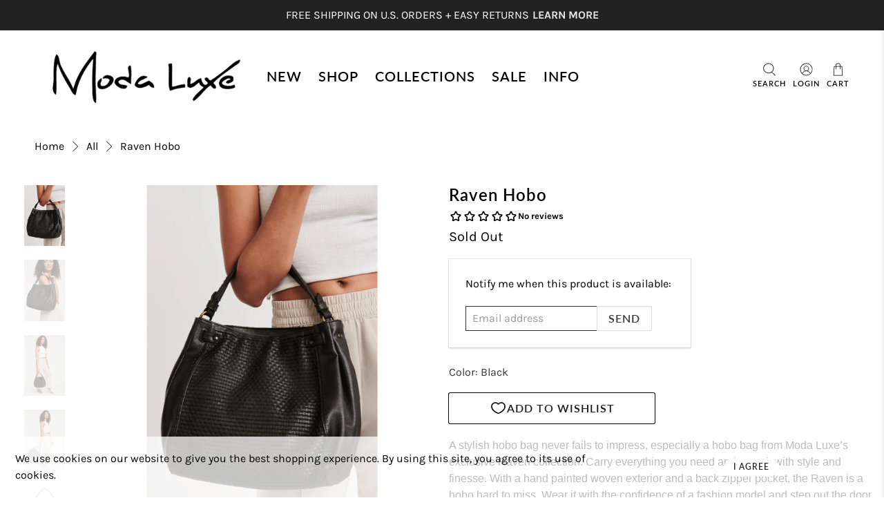

--- FILE ---
content_type: text/html; charset=utf-8
request_url: https://www.modaluxe.com/products/raven-vegan-leather-zipper-hobo
body_size: 67693
content:


 <!doctype html>
<html class="no-js no-touch" lang="en">
<head> <meta charset="utf-8"> <meta http-equiv="cleartype" content="on"> <meta name="robots" content="index,follow"> <meta name="viewport" content="width=device-width,initial-scale=1"> <meta name="theme-color" content="#ffffff"> <link rel="canonical" href="https://www.modaluxe.com/products/raven-vegan-leather-zipper-hobo"><title>Raven Hobo - Moda Luxe</title> <!-- DNS prefetches --> <link rel="dns-prefetch" href="https://cdn.shopify.com"> <link rel="dns-prefetch" href="https://fonts.shopify.com"> <link rel="dns-prefetch" href="https://monorail-edge.shopifysvc.com"> <link rel="dns-prefetch" href="https://ajax.googleapis.com"> <!-- Preconnects --> <link rel="preconnect" href="https://cdn.shopify.com" crossorigin> <link rel="preconnect" href="https://fonts.shopify.com" crossorigin> <link rel="preconnect" href="https://monorail-edge.shopifysvc.com"> <link rel="preconnect" href="https://ajax.googleapis.com"> <!-- Preloads --> <!-- Preload CSS --> <link rel="preload" href="//www.modaluxe.com/cdn/shop/t/90/assets/fancybox.css?v=30466120580444283401762386874" as="style"> <link rel="preload" href="//www.modaluxe.com/cdn/shop/t/90/assets/styles.css?v=19884534433210482471769111812" as="style"> <link rel="preload" href="//www.modaluxe.com/cdn/shop/t/90/assets/custom.css?v=168976143480258614361762386874" as="style"> <!-- Preload JS --> <link rel="preload" href="https://ajax.googleapis.com/ajax/libs/jquery/3.6.0/jquery.min.js" as="script"> <link rel="preload" href="//www.modaluxe.com/cdn/shop/t/90/assets/vendors.js?v=105789364703734492431762386874" as="script"> <link rel="preload" href="//www.modaluxe.com/cdn/shop/t/90/assets/utilities.js?v=167830438701347075561762386874" as="script"> <link rel="preload" href="//www.modaluxe.com/cdn/shop/t/90/assets/app.js?v=104975123040000011421762386874" as="script"> <link rel="preload" href="//www.modaluxe.com/cdn/shop/t/90/assets/custom.js?v=75127299308050897251762386874" as="script"> <link rel="preload" href="/services/javascripts/currencies.js" as="script"> <link rel="preload" href="//www.modaluxe.com/cdn/shop/t/90/assets/currencyConversion.js?v=131509219858779596601762386874" as="script"> <!-- CSS for Flex --> <link rel="stylesheet" href="//www.modaluxe.com/cdn/shop/t/90/assets/fancybox.css?v=30466120580444283401762386874"> <link rel="stylesheet" href="//www.modaluxe.com/cdn/shop/t/90/assets/styles.css?v=19884534433210482471769111812"> <link rel="stylesheet" href="//www.modaluxe.com/cdn/shop/t/90/assets/custom.css?v=168976143480258614361762386874"> <script>
    window.PXUTheme = window.PXUTheme || {};
    window.PXUTheme.version = '5.2.1';
    window.PXUTheme.name = 'Flex';</script> <script>
    

window.PXUTheme = window.PXUTheme || {};


window.PXUTheme.info = {
  name: 'Flex',
  version: '3.0.0'
}


window.PXUTheme.currency = {};
window.PXUTheme.currency.show_multiple_currencies = true;
window.PXUTheme.currency.presentment_currency = "USD";
window.PXUTheme.currency.default_currency = "USD";
window.PXUTheme.currency.display_format = "money_with_currency_format";
window.PXUTheme.currency.money_format = "$ {{amount}} USD";
window.PXUTheme.currency.money_format_no_currency = "$ {{amount}}";
window.PXUTheme.currency.money_format_currency = "$ {{amount}} USD";
window.PXUTheme.currency.native_multi_currency = true;
window.PXUTheme.currency.iso_code = "USD";
window.PXUTheme.currency.symbol = "$";



window.PXUTheme.allCountryOptionTags = "\u003coption value=\"United States\" data-provinces=\"[[\u0026quot;Alabama\u0026quot;,\u0026quot;Alabama\u0026quot;],[\u0026quot;Alaska\u0026quot;,\u0026quot;Alaska\u0026quot;],[\u0026quot;American Samoa\u0026quot;,\u0026quot;American Samoa\u0026quot;],[\u0026quot;Arizona\u0026quot;,\u0026quot;Arizona\u0026quot;],[\u0026quot;Arkansas\u0026quot;,\u0026quot;Arkansas\u0026quot;],[\u0026quot;Armed Forces Americas\u0026quot;,\u0026quot;Armed Forces Americas\u0026quot;],[\u0026quot;Armed Forces Europe\u0026quot;,\u0026quot;Armed Forces Europe\u0026quot;],[\u0026quot;Armed Forces Pacific\u0026quot;,\u0026quot;Armed Forces Pacific\u0026quot;],[\u0026quot;California\u0026quot;,\u0026quot;California\u0026quot;],[\u0026quot;Colorado\u0026quot;,\u0026quot;Colorado\u0026quot;],[\u0026quot;Connecticut\u0026quot;,\u0026quot;Connecticut\u0026quot;],[\u0026quot;Delaware\u0026quot;,\u0026quot;Delaware\u0026quot;],[\u0026quot;District of Columbia\u0026quot;,\u0026quot;Washington DC\u0026quot;],[\u0026quot;Federated States of Micronesia\u0026quot;,\u0026quot;Micronesia\u0026quot;],[\u0026quot;Florida\u0026quot;,\u0026quot;Florida\u0026quot;],[\u0026quot;Georgia\u0026quot;,\u0026quot;Georgia\u0026quot;],[\u0026quot;Guam\u0026quot;,\u0026quot;Guam\u0026quot;],[\u0026quot;Hawaii\u0026quot;,\u0026quot;Hawaii\u0026quot;],[\u0026quot;Idaho\u0026quot;,\u0026quot;Idaho\u0026quot;],[\u0026quot;Illinois\u0026quot;,\u0026quot;Illinois\u0026quot;],[\u0026quot;Indiana\u0026quot;,\u0026quot;Indiana\u0026quot;],[\u0026quot;Iowa\u0026quot;,\u0026quot;Iowa\u0026quot;],[\u0026quot;Kansas\u0026quot;,\u0026quot;Kansas\u0026quot;],[\u0026quot;Kentucky\u0026quot;,\u0026quot;Kentucky\u0026quot;],[\u0026quot;Louisiana\u0026quot;,\u0026quot;Louisiana\u0026quot;],[\u0026quot;Maine\u0026quot;,\u0026quot;Maine\u0026quot;],[\u0026quot;Marshall Islands\u0026quot;,\u0026quot;Marshall Islands\u0026quot;],[\u0026quot;Maryland\u0026quot;,\u0026quot;Maryland\u0026quot;],[\u0026quot;Massachusetts\u0026quot;,\u0026quot;Massachusetts\u0026quot;],[\u0026quot;Michigan\u0026quot;,\u0026quot;Michigan\u0026quot;],[\u0026quot;Minnesota\u0026quot;,\u0026quot;Minnesota\u0026quot;],[\u0026quot;Mississippi\u0026quot;,\u0026quot;Mississippi\u0026quot;],[\u0026quot;Missouri\u0026quot;,\u0026quot;Missouri\u0026quot;],[\u0026quot;Montana\u0026quot;,\u0026quot;Montana\u0026quot;],[\u0026quot;Nebraska\u0026quot;,\u0026quot;Nebraska\u0026quot;],[\u0026quot;Nevada\u0026quot;,\u0026quot;Nevada\u0026quot;],[\u0026quot;New Hampshire\u0026quot;,\u0026quot;New Hampshire\u0026quot;],[\u0026quot;New Jersey\u0026quot;,\u0026quot;New Jersey\u0026quot;],[\u0026quot;New Mexico\u0026quot;,\u0026quot;New Mexico\u0026quot;],[\u0026quot;New York\u0026quot;,\u0026quot;New York\u0026quot;],[\u0026quot;North Carolina\u0026quot;,\u0026quot;North Carolina\u0026quot;],[\u0026quot;North Dakota\u0026quot;,\u0026quot;North Dakota\u0026quot;],[\u0026quot;Northern Mariana Islands\u0026quot;,\u0026quot;Northern Mariana Islands\u0026quot;],[\u0026quot;Ohio\u0026quot;,\u0026quot;Ohio\u0026quot;],[\u0026quot;Oklahoma\u0026quot;,\u0026quot;Oklahoma\u0026quot;],[\u0026quot;Oregon\u0026quot;,\u0026quot;Oregon\u0026quot;],[\u0026quot;Palau\u0026quot;,\u0026quot;Palau\u0026quot;],[\u0026quot;Pennsylvania\u0026quot;,\u0026quot;Pennsylvania\u0026quot;],[\u0026quot;Puerto Rico\u0026quot;,\u0026quot;Puerto Rico\u0026quot;],[\u0026quot;Rhode Island\u0026quot;,\u0026quot;Rhode Island\u0026quot;],[\u0026quot;South Carolina\u0026quot;,\u0026quot;South Carolina\u0026quot;],[\u0026quot;South Dakota\u0026quot;,\u0026quot;South Dakota\u0026quot;],[\u0026quot;Tennessee\u0026quot;,\u0026quot;Tennessee\u0026quot;],[\u0026quot;Texas\u0026quot;,\u0026quot;Texas\u0026quot;],[\u0026quot;Utah\u0026quot;,\u0026quot;Utah\u0026quot;],[\u0026quot;Vermont\u0026quot;,\u0026quot;Vermont\u0026quot;],[\u0026quot;Virgin Islands\u0026quot;,\u0026quot;U.S. Virgin Islands\u0026quot;],[\u0026quot;Virginia\u0026quot;,\u0026quot;Virginia\u0026quot;],[\u0026quot;Washington\u0026quot;,\u0026quot;Washington\u0026quot;],[\u0026quot;West Virginia\u0026quot;,\u0026quot;West Virginia\u0026quot;],[\u0026quot;Wisconsin\u0026quot;,\u0026quot;Wisconsin\u0026quot;],[\u0026quot;Wyoming\u0026quot;,\u0026quot;Wyoming\u0026quot;]]\"\u003eUnited States\u003c\/option\u003e\n\u003coption value=\"Canada\" data-provinces=\"[[\u0026quot;Alberta\u0026quot;,\u0026quot;Alberta\u0026quot;],[\u0026quot;British Columbia\u0026quot;,\u0026quot;British Columbia\u0026quot;],[\u0026quot;Manitoba\u0026quot;,\u0026quot;Manitoba\u0026quot;],[\u0026quot;New Brunswick\u0026quot;,\u0026quot;New Brunswick\u0026quot;],[\u0026quot;Newfoundland and Labrador\u0026quot;,\u0026quot;Newfoundland and Labrador\u0026quot;],[\u0026quot;Northwest Territories\u0026quot;,\u0026quot;Northwest Territories\u0026quot;],[\u0026quot;Nova Scotia\u0026quot;,\u0026quot;Nova Scotia\u0026quot;],[\u0026quot;Nunavut\u0026quot;,\u0026quot;Nunavut\u0026quot;],[\u0026quot;Ontario\u0026quot;,\u0026quot;Ontario\u0026quot;],[\u0026quot;Prince Edward Island\u0026quot;,\u0026quot;Prince Edward Island\u0026quot;],[\u0026quot;Quebec\u0026quot;,\u0026quot;Quebec\u0026quot;],[\u0026quot;Saskatchewan\u0026quot;,\u0026quot;Saskatchewan\u0026quot;],[\u0026quot;Yukon\u0026quot;,\u0026quot;Yukon\u0026quot;]]\"\u003eCanada\u003c\/option\u003e\n\u003coption value=\"France\" data-provinces=\"[]\"\u003eFrance\u003c\/option\u003e\n\u003coption value=\"---\" data-provinces=\"[]\"\u003e---\u003c\/option\u003e\n\u003coption value=\"Afghanistan\" data-provinces=\"[]\"\u003eAfghanistan\u003c\/option\u003e\n\u003coption value=\"Aland Islands\" data-provinces=\"[]\"\u003eÅland Islands\u003c\/option\u003e\n\u003coption value=\"Albania\" data-provinces=\"[]\"\u003eAlbania\u003c\/option\u003e\n\u003coption value=\"Algeria\" data-provinces=\"[]\"\u003eAlgeria\u003c\/option\u003e\n\u003coption value=\"Andorra\" data-provinces=\"[]\"\u003eAndorra\u003c\/option\u003e\n\u003coption value=\"Angola\" data-provinces=\"[]\"\u003eAngola\u003c\/option\u003e\n\u003coption value=\"Anguilla\" data-provinces=\"[]\"\u003eAnguilla\u003c\/option\u003e\n\u003coption value=\"Antigua And Barbuda\" data-provinces=\"[]\"\u003eAntigua \u0026 Barbuda\u003c\/option\u003e\n\u003coption value=\"Argentina\" data-provinces=\"[[\u0026quot;Buenos Aires\u0026quot;,\u0026quot;Buenos Aires Province\u0026quot;],[\u0026quot;Catamarca\u0026quot;,\u0026quot;Catamarca\u0026quot;],[\u0026quot;Chaco\u0026quot;,\u0026quot;Chaco\u0026quot;],[\u0026quot;Chubut\u0026quot;,\u0026quot;Chubut\u0026quot;],[\u0026quot;Ciudad Autónoma de Buenos Aires\u0026quot;,\u0026quot;Buenos Aires (Autonomous City)\u0026quot;],[\u0026quot;Corrientes\u0026quot;,\u0026quot;Corrientes\u0026quot;],[\u0026quot;Córdoba\u0026quot;,\u0026quot;Córdoba\u0026quot;],[\u0026quot;Entre Ríos\u0026quot;,\u0026quot;Entre Ríos\u0026quot;],[\u0026quot;Formosa\u0026quot;,\u0026quot;Formosa\u0026quot;],[\u0026quot;Jujuy\u0026quot;,\u0026quot;Jujuy\u0026quot;],[\u0026quot;La Pampa\u0026quot;,\u0026quot;La Pampa\u0026quot;],[\u0026quot;La Rioja\u0026quot;,\u0026quot;La Rioja\u0026quot;],[\u0026quot;Mendoza\u0026quot;,\u0026quot;Mendoza\u0026quot;],[\u0026quot;Misiones\u0026quot;,\u0026quot;Misiones\u0026quot;],[\u0026quot;Neuquén\u0026quot;,\u0026quot;Neuquén\u0026quot;],[\u0026quot;Río Negro\u0026quot;,\u0026quot;Río Negro\u0026quot;],[\u0026quot;Salta\u0026quot;,\u0026quot;Salta\u0026quot;],[\u0026quot;San Juan\u0026quot;,\u0026quot;San Juan\u0026quot;],[\u0026quot;San Luis\u0026quot;,\u0026quot;San Luis\u0026quot;],[\u0026quot;Santa Cruz\u0026quot;,\u0026quot;Santa Cruz\u0026quot;],[\u0026quot;Santa Fe\u0026quot;,\u0026quot;Santa Fe\u0026quot;],[\u0026quot;Santiago Del Estero\u0026quot;,\u0026quot;Santiago del Estero\u0026quot;],[\u0026quot;Tierra Del Fuego\u0026quot;,\u0026quot;Tierra del Fuego\u0026quot;],[\u0026quot;Tucumán\u0026quot;,\u0026quot;Tucumán\u0026quot;]]\"\u003eArgentina\u003c\/option\u003e\n\u003coption value=\"Armenia\" data-provinces=\"[]\"\u003eArmenia\u003c\/option\u003e\n\u003coption value=\"Aruba\" data-provinces=\"[]\"\u003eAruba\u003c\/option\u003e\n\u003coption value=\"Ascension Island\" data-provinces=\"[]\"\u003eAscension Island\u003c\/option\u003e\n\u003coption value=\"Australia\" data-provinces=\"[[\u0026quot;Australian Capital Territory\u0026quot;,\u0026quot;Australian Capital Territory\u0026quot;],[\u0026quot;New South Wales\u0026quot;,\u0026quot;New South Wales\u0026quot;],[\u0026quot;Northern Territory\u0026quot;,\u0026quot;Northern Territory\u0026quot;],[\u0026quot;Queensland\u0026quot;,\u0026quot;Queensland\u0026quot;],[\u0026quot;South Australia\u0026quot;,\u0026quot;South Australia\u0026quot;],[\u0026quot;Tasmania\u0026quot;,\u0026quot;Tasmania\u0026quot;],[\u0026quot;Victoria\u0026quot;,\u0026quot;Victoria\u0026quot;],[\u0026quot;Western Australia\u0026quot;,\u0026quot;Western Australia\u0026quot;]]\"\u003eAustralia\u003c\/option\u003e\n\u003coption value=\"Austria\" data-provinces=\"[]\"\u003eAustria\u003c\/option\u003e\n\u003coption value=\"Azerbaijan\" data-provinces=\"[]\"\u003eAzerbaijan\u003c\/option\u003e\n\u003coption value=\"Bahamas\" data-provinces=\"[]\"\u003eBahamas\u003c\/option\u003e\n\u003coption value=\"Bahrain\" data-provinces=\"[]\"\u003eBahrain\u003c\/option\u003e\n\u003coption value=\"Bangladesh\" data-provinces=\"[]\"\u003eBangladesh\u003c\/option\u003e\n\u003coption value=\"Barbados\" data-provinces=\"[]\"\u003eBarbados\u003c\/option\u003e\n\u003coption value=\"Belarus\" data-provinces=\"[]\"\u003eBelarus\u003c\/option\u003e\n\u003coption value=\"Belgium\" data-provinces=\"[]\"\u003eBelgium\u003c\/option\u003e\n\u003coption value=\"Belize\" data-provinces=\"[]\"\u003eBelize\u003c\/option\u003e\n\u003coption value=\"Benin\" data-provinces=\"[]\"\u003eBenin\u003c\/option\u003e\n\u003coption value=\"Bermuda\" data-provinces=\"[]\"\u003eBermuda\u003c\/option\u003e\n\u003coption value=\"Bhutan\" data-provinces=\"[]\"\u003eBhutan\u003c\/option\u003e\n\u003coption value=\"Bolivia\" data-provinces=\"[]\"\u003eBolivia\u003c\/option\u003e\n\u003coption value=\"Bosnia And Herzegovina\" data-provinces=\"[]\"\u003eBosnia \u0026 Herzegovina\u003c\/option\u003e\n\u003coption value=\"Botswana\" data-provinces=\"[]\"\u003eBotswana\u003c\/option\u003e\n\u003coption value=\"Brazil\" data-provinces=\"[[\u0026quot;Acre\u0026quot;,\u0026quot;Acre\u0026quot;],[\u0026quot;Alagoas\u0026quot;,\u0026quot;Alagoas\u0026quot;],[\u0026quot;Amapá\u0026quot;,\u0026quot;Amapá\u0026quot;],[\u0026quot;Amazonas\u0026quot;,\u0026quot;Amazonas\u0026quot;],[\u0026quot;Bahia\u0026quot;,\u0026quot;Bahia\u0026quot;],[\u0026quot;Ceará\u0026quot;,\u0026quot;Ceará\u0026quot;],[\u0026quot;Distrito Federal\u0026quot;,\u0026quot;Federal District\u0026quot;],[\u0026quot;Espírito Santo\u0026quot;,\u0026quot;Espírito Santo\u0026quot;],[\u0026quot;Goiás\u0026quot;,\u0026quot;Goiás\u0026quot;],[\u0026quot;Maranhão\u0026quot;,\u0026quot;Maranhão\u0026quot;],[\u0026quot;Mato Grosso\u0026quot;,\u0026quot;Mato Grosso\u0026quot;],[\u0026quot;Mato Grosso do Sul\u0026quot;,\u0026quot;Mato Grosso do Sul\u0026quot;],[\u0026quot;Minas Gerais\u0026quot;,\u0026quot;Minas Gerais\u0026quot;],[\u0026quot;Paraná\u0026quot;,\u0026quot;Paraná\u0026quot;],[\u0026quot;Paraíba\u0026quot;,\u0026quot;Paraíba\u0026quot;],[\u0026quot;Pará\u0026quot;,\u0026quot;Pará\u0026quot;],[\u0026quot;Pernambuco\u0026quot;,\u0026quot;Pernambuco\u0026quot;],[\u0026quot;Piauí\u0026quot;,\u0026quot;Piauí\u0026quot;],[\u0026quot;Rio Grande do Norte\u0026quot;,\u0026quot;Rio Grande do Norte\u0026quot;],[\u0026quot;Rio Grande do Sul\u0026quot;,\u0026quot;Rio Grande do Sul\u0026quot;],[\u0026quot;Rio de Janeiro\u0026quot;,\u0026quot;Rio de Janeiro\u0026quot;],[\u0026quot;Rondônia\u0026quot;,\u0026quot;Rondônia\u0026quot;],[\u0026quot;Roraima\u0026quot;,\u0026quot;Roraima\u0026quot;],[\u0026quot;Santa Catarina\u0026quot;,\u0026quot;Santa Catarina\u0026quot;],[\u0026quot;Sergipe\u0026quot;,\u0026quot;Sergipe\u0026quot;],[\u0026quot;São Paulo\u0026quot;,\u0026quot;São Paulo\u0026quot;],[\u0026quot;Tocantins\u0026quot;,\u0026quot;Tocantins\u0026quot;]]\"\u003eBrazil\u003c\/option\u003e\n\u003coption value=\"British Indian Ocean Territory\" data-provinces=\"[]\"\u003eBritish Indian Ocean Territory\u003c\/option\u003e\n\u003coption value=\"Virgin Islands, British\" data-provinces=\"[]\"\u003eBritish Virgin Islands\u003c\/option\u003e\n\u003coption value=\"Brunei\" data-provinces=\"[]\"\u003eBrunei\u003c\/option\u003e\n\u003coption value=\"Bulgaria\" data-provinces=\"[]\"\u003eBulgaria\u003c\/option\u003e\n\u003coption value=\"Burkina Faso\" data-provinces=\"[]\"\u003eBurkina Faso\u003c\/option\u003e\n\u003coption value=\"Burundi\" data-provinces=\"[]\"\u003eBurundi\u003c\/option\u003e\n\u003coption value=\"Cambodia\" data-provinces=\"[]\"\u003eCambodia\u003c\/option\u003e\n\u003coption value=\"Republic of Cameroon\" data-provinces=\"[]\"\u003eCameroon\u003c\/option\u003e\n\u003coption value=\"Canada\" data-provinces=\"[[\u0026quot;Alberta\u0026quot;,\u0026quot;Alberta\u0026quot;],[\u0026quot;British Columbia\u0026quot;,\u0026quot;British Columbia\u0026quot;],[\u0026quot;Manitoba\u0026quot;,\u0026quot;Manitoba\u0026quot;],[\u0026quot;New Brunswick\u0026quot;,\u0026quot;New Brunswick\u0026quot;],[\u0026quot;Newfoundland and Labrador\u0026quot;,\u0026quot;Newfoundland and Labrador\u0026quot;],[\u0026quot;Northwest Territories\u0026quot;,\u0026quot;Northwest Territories\u0026quot;],[\u0026quot;Nova Scotia\u0026quot;,\u0026quot;Nova Scotia\u0026quot;],[\u0026quot;Nunavut\u0026quot;,\u0026quot;Nunavut\u0026quot;],[\u0026quot;Ontario\u0026quot;,\u0026quot;Ontario\u0026quot;],[\u0026quot;Prince Edward Island\u0026quot;,\u0026quot;Prince Edward Island\u0026quot;],[\u0026quot;Quebec\u0026quot;,\u0026quot;Quebec\u0026quot;],[\u0026quot;Saskatchewan\u0026quot;,\u0026quot;Saskatchewan\u0026quot;],[\u0026quot;Yukon\u0026quot;,\u0026quot;Yukon\u0026quot;]]\"\u003eCanada\u003c\/option\u003e\n\u003coption value=\"Cape Verde\" data-provinces=\"[]\"\u003eCape Verde\u003c\/option\u003e\n\u003coption value=\"Caribbean Netherlands\" data-provinces=\"[]\"\u003eCaribbean Netherlands\u003c\/option\u003e\n\u003coption value=\"Cayman Islands\" data-provinces=\"[]\"\u003eCayman Islands\u003c\/option\u003e\n\u003coption value=\"Central African Republic\" data-provinces=\"[]\"\u003eCentral African Republic\u003c\/option\u003e\n\u003coption value=\"Chad\" data-provinces=\"[]\"\u003eChad\u003c\/option\u003e\n\u003coption value=\"Chile\" data-provinces=\"[[\u0026quot;Antofagasta\u0026quot;,\u0026quot;Antofagasta\u0026quot;],[\u0026quot;Araucanía\u0026quot;,\u0026quot;Araucanía\u0026quot;],[\u0026quot;Arica and Parinacota\u0026quot;,\u0026quot;Arica y Parinacota\u0026quot;],[\u0026quot;Atacama\u0026quot;,\u0026quot;Atacama\u0026quot;],[\u0026quot;Aysén\u0026quot;,\u0026quot;Aysén\u0026quot;],[\u0026quot;Biobío\u0026quot;,\u0026quot;Bío Bío\u0026quot;],[\u0026quot;Coquimbo\u0026quot;,\u0026quot;Coquimbo\u0026quot;],[\u0026quot;Los Lagos\u0026quot;,\u0026quot;Los Lagos\u0026quot;],[\u0026quot;Los Ríos\u0026quot;,\u0026quot;Los Ríos\u0026quot;],[\u0026quot;Magallanes\u0026quot;,\u0026quot;Magallanes Region\u0026quot;],[\u0026quot;Maule\u0026quot;,\u0026quot;Maule\u0026quot;],[\u0026quot;O\u0026#39;Higgins\u0026quot;,\u0026quot;Libertador General Bernardo O’Higgins\u0026quot;],[\u0026quot;Santiago\u0026quot;,\u0026quot;Santiago Metropolitan\u0026quot;],[\u0026quot;Tarapacá\u0026quot;,\u0026quot;Tarapacá\u0026quot;],[\u0026quot;Valparaíso\u0026quot;,\u0026quot;Valparaíso\u0026quot;],[\u0026quot;Ñuble\u0026quot;,\u0026quot;Ñuble\u0026quot;]]\"\u003eChile\u003c\/option\u003e\n\u003coption value=\"China\" data-provinces=\"[[\u0026quot;Anhui\u0026quot;,\u0026quot;Anhui\u0026quot;],[\u0026quot;Beijing\u0026quot;,\u0026quot;Beijing\u0026quot;],[\u0026quot;Chongqing\u0026quot;,\u0026quot;Chongqing\u0026quot;],[\u0026quot;Fujian\u0026quot;,\u0026quot;Fujian\u0026quot;],[\u0026quot;Gansu\u0026quot;,\u0026quot;Gansu\u0026quot;],[\u0026quot;Guangdong\u0026quot;,\u0026quot;Guangdong\u0026quot;],[\u0026quot;Guangxi\u0026quot;,\u0026quot;Guangxi\u0026quot;],[\u0026quot;Guizhou\u0026quot;,\u0026quot;Guizhou\u0026quot;],[\u0026quot;Hainan\u0026quot;,\u0026quot;Hainan\u0026quot;],[\u0026quot;Hebei\u0026quot;,\u0026quot;Hebei\u0026quot;],[\u0026quot;Heilongjiang\u0026quot;,\u0026quot;Heilongjiang\u0026quot;],[\u0026quot;Henan\u0026quot;,\u0026quot;Henan\u0026quot;],[\u0026quot;Hubei\u0026quot;,\u0026quot;Hubei\u0026quot;],[\u0026quot;Hunan\u0026quot;,\u0026quot;Hunan\u0026quot;],[\u0026quot;Inner Mongolia\u0026quot;,\u0026quot;Inner Mongolia\u0026quot;],[\u0026quot;Jiangsu\u0026quot;,\u0026quot;Jiangsu\u0026quot;],[\u0026quot;Jiangxi\u0026quot;,\u0026quot;Jiangxi\u0026quot;],[\u0026quot;Jilin\u0026quot;,\u0026quot;Jilin\u0026quot;],[\u0026quot;Liaoning\u0026quot;,\u0026quot;Liaoning\u0026quot;],[\u0026quot;Ningxia\u0026quot;,\u0026quot;Ningxia\u0026quot;],[\u0026quot;Qinghai\u0026quot;,\u0026quot;Qinghai\u0026quot;],[\u0026quot;Shaanxi\u0026quot;,\u0026quot;Shaanxi\u0026quot;],[\u0026quot;Shandong\u0026quot;,\u0026quot;Shandong\u0026quot;],[\u0026quot;Shanghai\u0026quot;,\u0026quot;Shanghai\u0026quot;],[\u0026quot;Shanxi\u0026quot;,\u0026quot;Shanxi\u0026quot;],[\u0026quot;Sichuan\u0026quot;,\u0026quot;Sichuan\u0026quot;],[\u0026quot;Tianjin\u0026quot;,\u0026quot;Tianjin\u0026quot;],[\u0026quot;Xinjiang\u0026quot;,\u0026quot;Xinjiang\u0026quot;],[\u0026quot;Xizang\u0026quot;,\u0026quot;Tibet\u0026quot;],[\u0026quot;Yunnan\u0026quot;,\u0026quot;Yunnan\u0026quot;],[\u0026quot;Zhejiang\u0026quot;,\u0026quot;Zhejiang\u0026quot;]]\"\u003eChina\u003c\/option\u003e\n\u003coption value=\"Christmas Island\" data-provinces=\"[]\"\u003eChristmas Island\u003c\/option\u003e\n\u003coption value=\"Cocos (Keeling) Islands\" data-provinces=\"[]\"\u003eCocos (Keeling) Islands\u003c\/option\u003e\n\u003coption value=\"Colombia\" data-provinces=\"[[\u0026quot;Amazonas\u0026quot;,\u0026quot;Amazonas\u0026quot;],[\u0026quot;Antioquia\u0026quot;,\u0026quot;Antioquia\u0026quot;],[\u0026quot;Arauca\u0026quot;,\u0026quot;Arauca\u0026quot;],[\u0026quot;Atlántico\u0026quot;,\u0026quot;Atlántico\u0026quot;],[\u0026quot;Bogotá, D.C.\u0026quot;,\u0026quot;Capital District\u0026quot;],[\u0026quot;Bolívar\u0026quot;,\u0026quot;Bolívar\u0026quot;],[\u0026quot;Boyacá\u0026quot;,\u0026quot;Boyacá\u0026quot;],[\u0026quot;Caldas\u0026quot;,\u0026quot;Caldas\u0026quot;],[\u0026quot;Caquetá\u0026quot;,\u0026quot;Caquetá\u0026quot;],[\u0026quot;Casanare\u0026quot;,\u0026quot;Casanare\u0026quot;],[\u0026quot;Cauca\u0026quot;,\u0026quot;Cauca\u0026quot;],[\u0026quot;Cesar\u0026quot;,\u0026quot;Cesar\u0026quot;],[\u0026quot;Chocó\u0026quot;,\u0026quot;Chocó\u0026quot;],[\u0026quot;Cundinamarca\u0026quot;,\u0026quot;Cundinamarca\u0026quot;],[\u0026quot;Córdoba\u0026quot;,\u0026quot;Córdoba\u0026quot;],[\u0026quot;Guainía\u0026quot;,\u0026quot;Guainía\u0026quot;],[\u0026quot;Guaviare\u0026quot;,\u0026quot;Guaviare\u0026quot;],[\u0026quot;Huila\u0026quot;,\u0026quot;Huila\u0026quot;],[\u0026quot;La Guajira\u0026quot;,\u0026quot;La Guajira\u0026quot;],[\u0026quot;Magdalena\u0026quot;,\u0026quot;Magdalena\u0026quot;],[\u0026quot;Meta\u0026quot;,\u0026quot;Meta\u0026quot;],[\u0026quot;Nariño\u0026quot;,\u0026quot;Nariño\u0026quot;],[\u0026quot;Norte de Santander\u0026quot;,\u0026quot;Norte de Santander\u0026quot;],[\u0026quot;Putumayo\u0026quot;,\u0026quot;Putumayo\u0026quot;],[\u0026quot;Quindío\u0026quot;,\u0026quot;Quindío\u0026quot;],[\u0026quot;Risaralda\u0026quot;,\u0026quot;Risaralda\u0026quot;],[\u0026quot;San Andrés, Providencia y Santa Catalina\u0026quot;,\u0026quot;San Andrés \\u0026 Providencia\u0026quot;],[\u0026quot;Santander\u0026quot;,\u0026quot;Santander\u0026quot;],[\u0026quot;Sucre\u0026quot;,\u0026quot;Sucre\u0026quot;],[\u0026quot;Tolima\u0026quot;,\u0026quot;Tolima\u0026quot;],[\u0026quot;Valle del Cauca\u0026quot;,\u0026quot;Valle del Cauca\u0026quot;],[\u0026quot;Vaupés\u0026quot;,\u0026quot;Vaupés\u0026quot;],[\u0026quot;Vichada\u0026quot;,\u0026quot;Vichada\u0026quot;]]\"\u003eColombia\u003c\/option\u003e\n\u003coption value=\"Comoros\" data-provinces=\"[]\"\u003eComoros\u003c\/option\u003e\n\u003coption value=\"Congo\" data-provinces=\"[]\"\u003eCongo - Brazzaville\u003c\/option\u003e\n\u003coption value=\"Congo, The Democratic Republic Of The\" data-provinces=\"[]\"\u003eCongo - Kinshasa\u003c\/option\u003e\n\u003coption value=\"Cook Islands\" data-provinces=\"[]\"\u003eCook Islands\u003c\/option\u003e\n\u003coption value=\"Costa Rica\" data-provinces=\"[[\u0026quot;Alajuela\u0026quot;,\u0026quot;Alajuela\u0026quot;],[\u0026quot;Cartago\u0026quot;,\u0026quot;Cartago\u0026quot;],[\u0026quot;Guanacaste\u0026quot;,\u0026quot;Guanacaste\u0026quot;],[\u0026quot;Heredia\u0026quot;,\u0026quot;Heredia\u0026quot;],[\u0026quot;Limón\u0026quot;,\u0026quot;Limón\u0026quot;],[\u0026quot;Puntarenas\u0026quot;,\u0026quot;Puntarenas\u0026quot;],[\u0026quot;San José\u0026quot;,\u0026quot;San José\u0026quot;]]\"\u003eCosta Rica\u003c\/option\u003e\n\u003coption value=\"Croatia\" data-provinces=\"[]\"\u003eCroatia\u003c\/option\u003e\n\u003coption value=\"Curaçao\" data-provinces=\"[]\"\u003eCuraçao\u003c\/option\u003e\n\u003coption value=\"Cyprus\" data-provinces=\"[]\"\u003eCyprus\u003c\/option\u003e\n\u003coption value=\"Czech Republic\" data-provinces=\"[]\"\u003eCzechia\u003c\/option\u003e\n\u003coption value=\"Côte d'Ivoire\" data-provinces=\"[]\"\u003eCôte d’Ivoire\u003c\/option\u003e\n\u003coption value=\"Denmark\" data-provinces=\"[]\"\u003eDenmark\u003c\/option\u003e\n\u003coption value=\"Djibouti\" data-provinces=\"[]\"\u003eDjibouti\u003c\/option\u003e\n\u003coption value=\"Dominica\" data-provinces=\"[]\"\u003eDominica\u003c\/option\u003e\n\u003coption value=\"Dominican Republic\" data-provinces=\"[]\"\u003eDominican Republic\u003c\/option\u003e\n\u003coption value=\"Ecuador\" data-provinces=\"[]\"\u003eEcuador\u003c\/option\u003e\n\u003coption value=\"Egypt\" data-provinces=\"[[\u0026quot;6th of October\u0026quot;,\u0026quot;6th of October\u0026quot;],[\u0026quot;Al Sharqia\u0026quot;,\u0026quot;Al Sharqia\u0026quot;],[\u0026quot;Alexandria\u0026quot;,\u0026quot;Alexandria\u0026quot;],[\u0026quot;Aswan\u0026quot;,\u0026quot;Aswan\u0026quot;],[\u0026quot;Asyut\u0026quot;,\u0026quot;Asyut\u0026quot;],[\u0026quot;Beheira\u0026quot;,\u0026quot;Beheira\u0026quot;],[\u0026quot;Beni Suef\u0026quot;,\u0026quot;Beni Suef\u0026quot;],[\u0026quot;Cairo\u0026quot;,\u0026quot;Cairo\u0026quot;],[\u0026quot;Dakahlia\u0026quot;,\u0026quot;Dakahlia\u0026quot;],[\u0026quot;Damietta\u0026quot;,\u0026quot;Damietta\u0026quot;],[\u0026quot;Faiyum\u0026quot;,\u0026quot;Faiyum\u0026quot;],[\u0026quot;Gharbia\u0026quot;,\u0026quot;Gharbia\u0026quot;],[\u0026quot;Giza\u0026quot;,\u0026quot;Giza\u0026quot;],[\u0026quot;Helwan\u0026quot;,\u0026quot;Helwan\u0026quot;],[\u0026quot;Ismailia\u0026quot;,\u0026quot;Ismailia\u0026quot;],[\u0026quot;Kafr el-Sheikh\u0026quot;,\u0026quot;Kafr el-Sheikh\u0026quot;],[\u0026quot;Luxor\u0026quot;,\u0026quot;Luxor\u0026quot;],[\u0026quot;Matrouh\u0026quot;,\u0026quot;Matrouh\u0026quot;],[\u0026quot;Minya\u0026quot;,\u0026quot;Minya\u0026quot;],[\u0026quot;Monufia\u0026quot;,\u0026quot;Monufia\u0026quot;],[\u0026quot;New Valley\u0026quot;,\u0026quot;New Valley\u0026quot;],[\u0026quot;North Sinai\u0026quot;,\u0026quot;North Sinai\u0026quot;],[\u0026quot;Port Said\u0026quot;,\u0026quot;Port Said\u0026quot;],[\u0026quot;Qalyubia\u0026quot;,\u0026quot;Qalyubia\u0026quot;],[\u0026quot;Qena\u0026quot;,\u0026quot;Qena\u0026quot;],[\u0026quot;Red Sea\u0026quot;,\u0026quot;Red Sea\u0026quot;],[\u0026quot;Sohag\u0026quot;,\u0026quot;Sohag\u0026quot;],[\u0026quot;South Sinai\u0026quot;,\u0026quot;South Sinai\u0026quot;],[\u0026quot;Suez\u0026quot;,\u0026quot;Suez\u0026quot;]]\"\u003eEgypt\u003c\/option\u003e\n\u003coption value=\"El Salvador\" data-provinces=\"[[\u0026quot;Ahuachapán\u0026quot;,\u0026quot;Ahuachapán\u0026quot;],[\u0026quot;Cabañas\u0026quot;,\u0026quot;Cabañas\u0026quot;],[\u0026quot;Chalatenango\u0026quot;,\u0026quot;Chalatenango\u0026quot;],[\u0026quot;Cuscatlán\u0026quot;,\u0026quot;Cuscatlán\u0026quot;],[\u0026quot;La Libertad\u0026quot;,\u0026quot;La Libertad\u0026quot;],[\u0026quot;La Paz\u0026quot;,\u0026quot;La Paz\u0026quot;],[\u0026quot;La Unión\u0026quot;,\u0026quot;La Unión\u0026quot;],[\u0026quot;Morazán\u0026quot;,\u0026quot;Morazán\u0026quot;],[\u0026quot;San Miguel\u0026quot;,\u0026quot;San Miguel\u0026quot;],[\u0026quot;San Salvador\u0026quot;,\u0026quot;San Salvador\u0026quot;],[\u0026quot;San Vicente\u0026quot;,\u0026quot;San Vicente\u0026quot;],[\u0026quot;Santa Ana\u0026quot;,\u0026quot;Santa Ana\u0026quot;],[\u0026quot;Sonsonate\u0026quot;,\u0026quot;Sonsonate\u0026quot;],[\u0026quot;Usulután\u0026quot;,\u0026quot;Usulután\u0026quot;]]\"\u003eEl Salvador\u003c\/option\u003e\n\u003coption value=\"Equatorial Guinea\" data-provinces=\"[]\"\u003eEquatorial Guinea\u003c\/option\u003e\n\u003coption value=\"Eritrea\" data-provinces=\"[]\"\u003eEritrea\u003c\/option\u003e\n\u003coption value=\"Estonia\" data-provinces=\"[]\"\u003eEstonia\u003c\/option\u003e\n\u003coption value=\"Eswatini\" data-provinces=\"[]\"\u003eEswatini\u003c\/option\u003e\n\u003coption value=\"Ethiopia\" data-provinces=\"[]\"\u003eEthiopia\u003c\/option\u003e\n\u003coption value=\"Falkland Islands (Malvinas)\" data-provinces=\"[]\"\u003eFalkland Islands\u003c\/option\u003e\n\u003coption value=\"Faroe Islands\" data-provinces=\"[]\"\u003eFaroe Islands\u003c\/option\u003e\n\u003coption value=\"Fiji\" data-provinces=\"[]\"\u003eFiji\u003c\/option\u003e\n\u003coption value=\"Finland\" data-provinces=\"[]\"\u003eFinland\u003c\/option\u003e\n\u003coption value=\"France\" data-provinces=\"[]\"\u003eFrance\u003c\/option\u003e\n\u003coption value=\"French Guiana\" data-provinces=\"[]\"\u003eFrench Guiana\u003c\/option\u003e\n\u003coption value=\"French Polynesia\" data-provinces=\"[]\"\u003eFrench Polynesia\u003c\/option\u003e\n\u003coption value=\"French Southern Territories\" data-provinces=\"[]\"\u003eFrench Southern Territories\u003c\/option\u003e\n\u003coption value=\"Gabon\" data-provinces=\"[]\"\u003eGabon\u003c\/option\u003e\n\u003coption value=\"Gambia\" data-provinces=\"[]\"\u003eGambia\u003c\/option\u003e\n\u003coption value=\"Georgia\" data-provinces=\"[]\"\u003eGeorgia\u003c\/option\u003e\n\u003coption value=\"Germany\" data-provinces=\"[]\"\u003eGermany\u003c\/option\u003e\n\u003coption value=\"Ghana\" data-provinces=\"[]\"\u003eGhana\u003c\/option\u003e\n\u003coption value=\"Gibraltar\" data-provinces=\"[]\"\u003eGibraltar\u003c\/option\u003e\n\u003coption value=\"Greece\" data-provinces=\"[]\"\u003eGreece\u003c\/option\u003e\n\u003coption value=\"Greenland\" data-provinces=\"[]\"\u003eGreenland\u003c\/option\u003e\n\u003coption value=\"Grenada\" data-provinces=\"[]\"\u003eGrenada\u003c\/option\u003e\n\u003coption value=\"Guadeloupe\" data-provinces=\"[]\"\u003eGuadeloupe\u003c\/option\u003e\n\u003coption value=\"Guatemala\" data-provinces=\"[[\u0026quot;Alta Verapaz\u0026quot;,\u0026quot;Alta Verapaz\u0026quot;],[\u0026quot;Baja Verapaz\u0026quot;,\u0026quot;Baja Verapaz\u0026quot;],[\u0026quot;Chimaltenango\u0026quot;,\u0026quot;Chimaltenango\u0026quot;],[\u0026quot;Chiquimula\u0026quot;,\u0026quot;Chiquimula\u0026quot;],[\u0026quot;El Progreso\u0026quot;,\u0026quot;El Progreso\u0026quot;],[\u0026quot;Escuintla\u0026quot;,\u0026quot;Escuintla\u0026quot;],[\u0026quot;Guatemala\u0026quot;,\u0026quot;Guatemala\u0026quot;],[\u0026quot;Huehuetenango\u0026quot;,\u0026quot;Huehuetenango\u0026quot;],[\u0026quot;Izabal\u0026quot;,\u0026quot;Izabal\u0026quot;],[\u0026quot;Jalapa\u0026quot;,\u0026quot;Jalapa\u0026quot;],[\u0026quot;Jutiapa\u0026quot;,\u0026quot;Jutiapa\u0026quot;],[\u0026quot;Petén\u0026quot;,\u0026quot;Petén\u0026quot;],[\u0026quot;Quetzaltenango\u0026quot;,\u0026quot;Quetzaltenango\u0026quot;],[\u0026quot;Quiché\u0026quot;,\u0026quot;Quiché\u0026quot;],[\u0026quot;Retalhuleu\u0026quot;,\u0026quot;Retalhuleu\u0026quot;],[\u0026quot;Sacatepéquez\u0026quot;,\u0026quot;Sacatepéquez\u0026quot;],[\u0026quot;San Marcos\u0026quot;,\u0026quot;San Marcos\u0026quot;],[\u0026quot;Santa Rosa\u0026quot;,\u0026quot;Santa Rosa\u0026quot;],[\u0026quot;Sololá\u0026quot;,\u0026quot;Sololá\u0026quot;],[\u0026quot;Suchitepéquez\u0026quot;,\u0026quot;Suchitepéquez\u0026quot;],[\u0026quot;Totonicapán\u0026quot;,\u0026quot;Totonicapán\u0026quot;],[\u0026quot;Zacapa\u0026quot;,\u0026quot;Zacapa\u0026quot;]]\"\u003eGuatemala\u003c\/option\u003e\n\u003coption value=\"Guernsey\" data-provinces=\"[]\"\u003eGuernsey\u003c\/option\u003e\n\u003coption value=\"Guinea\" data-provinces=\"[]\"\u003eGuinea\u003c\/option\u003e\n\u003coption value=\"Guinea Bissau\" data-provinces=\"[]\"\u003eGuinea-Bissau\u003c\/option\u003e\n\u003coption value=\"Guyana\" data-provinces=\"[]\"\u003eGuyana\u003c\/option\u003e\n\u003coption value=\"Haiti\" data-provinces=\"[]\"\u003eHaiti\u003c\/option\u003e\n\u003coption value=\"Honduras\" data-provinces=\"[]\"\u003eHonduras\u003c\/option\u003e\n\u003coption value=\"Hong Kong\" data-provinces=\"[[\u0026quot;Hong Kong Island\u0026quot;,\u0026quot;Hong Kong Island\u0026quot;],[\u0026quot;Kowloon\u0026quot;,\u0026quot;Kowloon\u0026quot;],[\u0026quot;New Territories\u0026quot;,\u0026quot;New Territories\u0026quot;]]\"\u003eHong Kong SAR\u003c\/option\u003e\n\u003coption value=\"Hungary\" data-provinces=\"[]\"\u003eHungary\u003c\/option\u003e\n\u003coption value=\"Iceland\" data-provinces=\"[]\"\u003eIceland\u003c\/option\u003e\n\u003coption value=\"India\" data-provinces=\"[[\u0026quot;Andaman and Nicobar Islands\u0026quot;,\u0026quot;Andaman and Nicobar Islands\u0026quot;],[\u0026quot;Andhra Pradesh\u0026quot;,\u0026quot;Andhra Pradesh\u0026quot;],[\u0026quot;Arunachal Pradesh\u0026quot;,\u0026quot;Arunachal Pradesh\u0026quot;],[\u0026quot;Assam\u0026quot;,\u0026quot;Assam\u0026quot;],[\u0026quot;Bihar\u0026quot;,\u0026quot;Bihar\u0026quot;],[\u0026quot;Chandigarh\u0026quot;,\u0026quot;Chandigarh\u0026quot;],[\u0026quot;Chhattisgarh\u0026quot;,\u0026quot;Chhattisgarh\u0026quot;],[\u0026quot;Dadra and Nagar Haveli\u0026quot;,\u0026quot;Dadra and Nagar Haveli\u0026quot;],[\u0026quot;Daman and Diu\u0026quot;,\u0026quot;Daman and Diu\u0026quot;],[\u0026quot;Delhi\u0026quot;,\u0026quot;Delhi\u0026quot;],[\u0026quot;Goa\u0026quot;,\u0026quot;Goa\u0026quot;],[\u0026quot;Gujarat\u0026quot;,\u0026quot;Gujarat\u0026quot;],[\u0026quot;Haryana\u0026quot;,\u0026quot;Haryana\u0026quot;],[\u0026quot;Himachal Pradesh\u0026quot;,\u0026quot;Himachal Pradesh\u0026quot;],[\u0026quot;Jammu and Kashmir\u0026quot;,\u0026quot;Jammu and Kashmir\u0026quot;],[\u0026quot;Jharkhand\u0026quot;,\u0026quot;Jharkhand\u0026quot;],[\u0026quot;Karnataka\u0026quot;,\u0026quot;Karnataka\u0026quot;],[\u0026quot;Kerala\u0026quot;,\u0026quot;Kerala\u0026quot;],[\u0026quot;Ladakh\u0026quot;,\u0026quot;Ladakh\u0026quot;],[\u0026quot;Lakshadweep\u0026quot;,\u0026quot;Lakshadweep\u0026quot;],[\u0026quot;Madhya Pradesh\u0026quot;,\u0026quot;Madhya Pradesh\u0026quot;],[\u0026quot;Maharashtra\u0026quot;,\u0026quot;Maharashtra\u0026quot;],[\u0026quot;Manipur\u0026quot;,\u0026quot;Manipur\u0026quot;],[\u0026quot;Meghalaya\u0026quot;,\u0026quot;Meghalaya\u0026quot;],[\u0026quot;Mizoram\u0026quot;,\u0026quot;Mizoram\u0026quot;],[\u0026quot;Nagaland\u0026quot;,\u0026quot;Nagaland\u0026quot;],[\u0026quot;Odisha\u0026quot;,\u0026quot;Odisha\u0026quot;],[\u0026quot;Puducherry\u0026quot;,\u0026quot;Puducherry\u0026quot;],[\u0026quot;Punjab\u0026quot;,\u0026quot;Punjab\u0026quot;],[\u0026quot;Rajasthan\u0026quot;,\u0026quot;Rajasthan\u0026quot;],[\u0026quot;Sikkim\u0026quot;,\u0026quot;Sikkim\u0026quot;],[\u0026quot;Tamil Nadu\u0026quot;,\u0026quot;Tamil Nadu\u0026quot;],[\u0026quot;Telangana\u0026quot;,\u0026quot;Telangana\u0026quot;],[\u0026quot;Tripura\u0026quot;,\u0026quot;Tripura\u0026quot;],[\u0026quot;Uttar Pradesh\u0026quot;,\u0026quot;Uttar Pradesh\u0026quot;],[\u0026quot;Uttarakhand\u0026quot;,\u0026quot;Uttarakhand\u0026quot;],[\u0026quot;West Bengal\u0026quot;,\u0026quot;West Bengal\u0026quot;]]\"\u003eIndia\u003c\/option\u003e\n\u003coption value=\"Indonesia\" data-provinces=\"[[\u0026quot;Aceh\u0026quot;,\u0026quot;Aceh\u0026quot;],[\u0026quot;Bali\u0026quot;,\u0026quot;Bali\u0026quot;],[\u0026quot;Bangka Belitung\u0026quot;,\u0026quot;Bangka–Belitung Islands\u0026quot;],[\u0026quot;Banten\u0026quot;,\u0026quot;Banten\u0026quot;],[\u0026quot;Bengkulu\u0026quot;,\u0026quot;Bengkulu\u0026quot;],[\u0026quot;Gorontalo\u0026quot;,\u0026quot;Gorontalo\u0026quot;],[\u0026quot;Jakarta\u0026quot;,\u0026quot;Jakarta\u0026quot;],[\u0026quot;Jambi\u0026quot;,\u0026quot;Jambi\u0026quot;],[\u0026quot;Jawa Barat\u0026quot;,\u0026quot;West Java\u0026quot;],[\u0026quot;Jawa Tengah\u0026quot;,\u0026quot;Central Java\u0026quot;],[\u0026quot;Jawa Timur\u0026quot;,\u0026quot;East Java\u0026quot;],[\u0026quot;Kalimantan Barat\u0026quot;,\u0026quot;West Kalimantan\u0026quot;],[\u0026quot;Kalimantan Selatan\u0026quot;,\u0026quot;South Kalimantan\u0026quot;],[\u0026quot;Kalimantan Tengah\u0026quot;,\u0026quot;Central Kalimantan\u0026quot;],[\u0026quot;Kalimantan Timur\u0026quot;,\u0026quot;East Kalimantan\u0026quot;],[\u0026quot;Kalimantan Utara\u0026quot;,\u0026quot;North Kalimantan\u0026quot;],[\u0026quot;Kepulauan Riau\u0026quot;,\u0026quot;Riau Islands\u0026quot;],[\u0026quot;Lampung\u0026quot;,\u0026quot;Lampung\u0026quot;],[\u0026quot;Maluku\u0026quot;,\u0026quot;Maluku\u0026quot;],[\u0026quot;Maluku Utara\u0026quot;,\u0026quot;North Maluku\u0026quot;],[\u0026quot;North Sumatra\u0026quot;,\u0026quot;North Sumatra\u0026quot;],[\u0026quot;Nusa Tenggara Barat\u0026quot;,\u0026quot;West Nusa Tenggara\u0026quot;],[\u0026quot;Nusa Tenggara Timur\u0026quot;,\u0026quot;East Nusa Tenggara\u0026quot;],[\u0026quot;Papua\u0026quot;,\u0026quot;Papua\u0026quot;],[\u0026quot;Papua Barat\u0026quot;,\u0026quot;West Papua\u0026quot;],[\u0026quot;Riau\u0026quot;,\u0026quot;Riau\u0026quot;],[\u0026quot;South Sumatra\u0026quot;,\u0026quot;South Sumatra\u0026quot;],[\u0026quot;Sulawesi Barat\u0026quot;,\u0026quot;West Sulawesi\u0026quot;],[\u0026quot;Sulawesi Selatan\u0026quot;,\u0026quot;South Sulawesi\u0026quot;],[\u0026quot;Sulawesi Tengah\u0026quot;,\u0026quot;Central Sulawesi\u0026quot;],[\u0026quot;Sulawesi Tenggara\u0026quot;,\u0026quot;Southeast Sulawesi\u0026quot;],[\u0026quot;Sulawesi Utara\u0026quot;,\u0026quot;North Sulawesi\u0026quot;],[\u0026quot;West Sumatra\u0026quot;,\u0026quot;West Sumatra\u0026quot;],[\u0026quot;Yogyakarta\u0026quot;,\u0026quot;Yogyakarta\u0026quot;]]\"\u003eIndonesia\u003c\/option\u003e\n\u003coption value=\"Iraq\" data-provinces=\"[]\"\u003eIraq\u003c\/option\u003e\n\u003coption value=\"Ireland\" data-provinces=\"[[\u0026quot;Carlow\u0026quot;,\u0026quot;Carlow\u0026quot;],[\u0026quot;Cavan\u0026quot;,\u0026quot;Cavan\u0026quot;],[\u0026quot;Clare\u0026quot;,\u0026quot;Clare\u0026quot;],[\u0026quot;Cork\u0026quot;,\u0026quot;Cork\u0026quot;],[\u0026quot;Donegal\u0026quot;,\u0026quot;Donegal\u0026quot;],[\u0026quot;Dublin\u0026quot;,\u0026quot;Dublin\u0026quot;],[\u0026quot;Galway\u0026quot;,\u0026quot;Galway\u0026quot;],[\u0026quot;Kerry\u0026quot;,\u0026quot;Kerry\u0026quot;],[\u0026quot;Kildare\u0026quot;,\u0026quot;Kildare\u0026quot;],[\u0026quot;Kilkenny\u0026quot;,\u0026quot;Kilkenny\u0026quot;],[\u0026quot;Laois\u0026quot;,\u0026quot;Laois\u0026quot;],[\u0026quot;Leitrim\u0026quot;,\u0026quot;Leitrim\u0026quot;],[\u0026quot;Limerick\u0026quot;,\u0026quot;Limerick\u0026quot;],[\u0026quot;Longford\u0026quot;,\u0026quot;Longford\u0026quot;],[\u0026quot;Louth\u0026quot;,\u0026quot;Louth\u0026quot;],[\u0026quot;Mayo\u0026quot;,\u0026quot;Mayo\u0026quot;],[\u0026quot;Meath\u0026quot;,\u0026quot;Meath\u0026quot;],[\u0026quot;Monaghan\u0026quot;,\u0026quot;Monaghan\u0026quot;],[\u0026quot;Offaly\u0026quot;,\u0026quot;Offaly\u0026quot;],[\u0026quot;Roscommon\u0026quot;,\u0026quot;Roscommon\u0026quot;],[\u0026quot;Sligo\u0026quot;,\u0026quot;Sligo\u0026quot;],[\u0026quot;Tipperary\u0026quot;,\u0026quot;Tipperary\u0026quot;],[\u0026quot;Waterford\u0026quot;,\u0026quot;Waterford\u0026quot;],[\u0026quot;Westmeath\u0026quot;,\u0026quot;Westmeath\u0026quot;],[\u0026quot;Wexford\u0026quot;,\u0026quot;Wexford\u0026quot;],[\u0026quot;Wicklow\u0026quot;,\u0026quot;Wicklow\u0026quot;]]\"\u003eIreland\u003c\/option\u003e\n\u003coption value=\"Isle Of Man\" data-provinces=\"[]\"\u003eIsle of Man\u003c\/option\u003e\n\u003coption value=\"Israel\" data-provinces=\"[]\"\u003eIsrael\u003c\/option\u003e\n\u003coption value=\"Italy\" data-provinces=\"[[\u0026quot;Agrigento\u0026quot;,\u0026quot;Agrigento\u0026quot;],[\u0026quot;Alessandria\u0026quot;,\u0026quot;Alessandria\u0026quot;],[\u0026quot;Ancona\u0026quot;,\u0026quot;Ancona\u0026quot;],[\u0026quot;Aosta\u0026quot;,\u0026quot;Aosta Valley\u0026quot;],[\u0026quot;Arezzo\u0026quot;,\u0026quot;Arezzo\u0026quot;],[\u0026quot;Ascoli Piceno\u0026quot;,\u0026quot;Ascoli Piceno\u0026quot;],[\u0026quot;Asti\u0026quot;,\u0026quot;Asti\u0026quot;],[\u0026quot;Avellino\u0026quot;,\u0026quot;Avellino\u0026quot;],[\u0026quot;Bari\u0026quot;,\u0026quot;Bari\u0026quot;],[\u0026quot;Barletta-Andria-Trani\u0026quot;,\u0026quot;Barletta-Andria-Trani\u0026quot;],[\u0026quot;Belluno\u0026quot;,\u0026quot;Belluno\u0026quot;],[\u0026quot;Benevento\u0026quot;,\u0026quot;Benevento\u0026quot;],[\u0026quot;Bergamo\u0026quot;,\u0026quot;Bergamo\u0026quot;],[\u0026quot;Biella\u0026quot;,\u0026quot;Biella\u0026quot;],[\u0026quot;Bologna\u0026quot;,\u0026quot;Bologna\u0026quot;],[\u0026quot;Bolzano\u0026quot;,\u0026quot;South Tyrol\u0026quot;],[\u0026quot;Brescia\u0026quot;,\u0026quot;Brescia\u0026quot;],[\u0026quot;Brindisi\u0026quot;,\u0026quot;Brindisi\u0026quot;],[\u0026quot;Cagliari\u0026quot;,\u0026quot;Cagliari\u0026quot;],[\u0026quot;Caltanissetta\u0026quot;,\u0026quot;Caltanissetta\u0026quot;],[\u0026quot;Campobasso\u0026quot;,\u0026quot;Campobasso\u0026quot;],[\u0026quot;Carbonia-Iglesias\u0026quot;,\u0026quot;Carbonia-Iglesias\u0026quot;],[\u0026quot;Caserta\u0026quot;,\u0026quot;Caserta\u0026quot;],[\u0026quot;Catania\u0026quot;,\u0026quot;Catania\u0026quot;],[\u0026quot;Catanzaro\u0026quot;,\u0026quot;Catanzaro\u0026quot;],[\u0026quot;Chieti\u0026quot;,\u0026quot;Chieti\u0026quot;],[\u0026quot;Como\u0026quot;,\u0026quot;Como\u0026quot;],[\u0026quot;Cosenza\u0026quot;,\u0026quot;Cosenza\u0026quot;],[\u0026quot;Cremona\u0026quot;,\u0026quot;Cremona\u0026quot;],[\u0026quot;Crotone\u0026quot;,\u0026quot;Crotone\u0026quot;],[\u0026quot;Cuneo\u0026quot;,\u0026quot;Cuneo\u0026quot;],[\u0026quot;Enna\u0026quot;,\u0026quot;Enna\u0026quot;],[\u0026quot;Fermo\u0026quot;,\u0026quot;Fermo\u0026quot;],[\u0026quot;Ferrara\u0026quot;,\u0026quot;Ferrara\u0026quot;],[\u0026quot;Firenze\u0026quot;,\u0026quot;Florence\u0026quot;],[\u0026quot;Foggia\u0026quot;,\u0026quot;Foggia\u0026quot;],[\u0026quot;Forlì-Cesena\u0026quot;,\u0026quot;Forlì-Cesena\u0026quot;],[\u0026quot;Frosinone\u0026quot;,\u0026quot;Frosinone\u0026quot;],[\u0026quot;Genova\u0026quot;,\u0026quot;Genoa\u0026quot;],[\u0026quot;Gorizia\u0026quot;,\u0026quot;Gorizia\u0026quot;],[\u0026quot;Grosseto\u0026quot;,\u0026quot;Grosseto\u0026quot;],[\u0026quot;Imperia\u0026quot;,\u0026quot;Imperia\u0026quot;],[\u0026quot;Isernia\u0026quot;,\u0026quot;Isernia\u0026quot;],[\u0026quot;L\u0026#39;Aquila\u0026quot;,\u0026quot;L’Aquila\u0026quot;],[\u0026quot;La Spezia\u0026quot;,\u0026quot;La Spezia\u0026quot;],[\u0026quot;Latina\u0026quot;,\u0026quot;Latina\u0026quot;],[\u0026quot;Lecce\u0026quot;,\u0026quot;Lecce\u0026quot;],[\u0026quot;Lecco\u0026quot;,\u0026quot;Lecco\u0026quot;],[\u0026quot;Livorno\u0026quot;,\u0026quot;Livorno\u0026quot;],[\u0026quot;Lodi\u0026quot;,\u0026quot;Lodi\u0026quot;],[\u0026quot;Lucca\u0026quot;,\u0026quot;Lucca\u0026quot;],[\u0026quot;Macerata\u0026quot;,\u0026quot;Macerata\u0026quot;],[\u0026quot;Mantova\u0026quot;,\u0026quot;Mantua\u0026quot;],[\u0026quot;Massa-Carrara\u0026quot;,\u0026quot;Massa and Carrara\u0026quot;],[\u0026quot;Matera\u0026quot;,\u0026quot;Matera\u0026quot;],[\u0026quot;Medio Campidano\u0026quot;,\u0026quot;Medio Campidano\u0026quot;],[\u0026quot;Messina\u0026quot;,\u0026quot;Messina\u0026quot;],[\u0026quot;Milano\u0026quot;,\u0026quot;Milan\u0026quot;],[\u0026quot;Modena\u0026quot;,\u0026quot;Modena\u0026quot;],[\u0026quot;Monza e Brianza\u0026quot;,\u0026quot;Monza and Brianza\u0026quot;],[\u0026quot;Napoli\u0026quot;,\u0026quot;Naples\u0026quot;],[\u0026quot;Novara\u0026quot;,\u0026quot;Novara\u0026quot;],[\u0026quot;Nuoro\u0026quot;,\u0026quot;Nuoro\u0026quot;],[\u0026quot;Ogliastra\u0026quot;,\u0026quot;Ogliastra\u0026quot;],[\u0026quot;Olbia-Tempio\u0026quot;,\u0026quot;Olbia-Tempio\u0026quot;],[\u0026quot;Oristano\u0026quot;,\u0026quot;Oristano\u0026quot;],[\u0026quot;Padova\u0026quot;,\u0026quot;Padua\u0026quot;],[\u0026quot;Palermo\u0026quot;,\u0026quot;Palermo\u0026quot;],[\u0026quot;Parma\u0026quot;,\u0026quot;Parma\u0026quot;],[\u0026quot;Pavia\u0026quot;,\u0026quot;Pavia\u0026quot;],[\u0026quot;Perugia\u0026quot;,\u0026quot;Perugia\u0026quot;],[\u0026quot;Pesaro e Urbino\u0026quot;,\u0026quot;Pesaro and Urbino\u0026quot;],[\u0026quot;Pescara\u0026quot;,\u0026quot;Pescara\u0026quot;],[\u0026quot;Piacenza\u0026quot;,\u0026quot;Piacenza\u0026quot;],[\u0026quot;Pisa\u0026quot;,\u0026quot;Pisa\u0026quot;],[\u0026quot;Pistoia\u0026quot;,\u0026quot;Pistoia\u0026quot;],[\u0026quot;Pordenone\u0026quot;,\u0026quot;Pordenone\u0026quot;],[\u0026quot;Potenza\u0026quot;,\u0026quot;Potenza\u0026quot;],[\u0026quot;Prato\u0026quot;,\u0026quot;Prato\u0026quot;],[\u0026quot;Ragusa\u0026quot;,\u0026quot;Ragusa\u0026quot;],[\u0026quot;Ravenna\u0026quot;,\u0026quot;Ravenna\u0026quot;],[\u0026quot;Reggio Calabria\u0026quot;,\u0026quot;Reggio Calabria\u0026quot;],[\u0026quot;Reggio Emilia\u0026quot;,\u0026quot;Reggio Emilia\u0026quot;],[\u0026quot;Rieti\u0026quot;,\u0026quot;Rieti\u0026quot;],[\u0026quot;Rimini\u0026quot;,\u0026quot;Rimini\u0026quot;],[\u0026quot;Roma\u0026quot;,\u0026quot;Rome\u0026quot;],[\u0026quot;Rovigo\u0026quot;,\u0026quot;Rovigo\u0026quot;],[\u0026quot;Salerno\u0026quot;,\u0026quot;Salerno\u0026quot;],[\u0026quot;Sassari\u0026quot;,\u0026quot;Sassari\u0026quot;],[\u0026quot;Savona\u0026quot;,\u0026quot;Savona\u0026quot;],[\u0026quot;Siena\u0026quot;,\u0026quot;Siena\u0026quot;],[\u0026quot;Siracusa\u0026quot;,\u0026quot;Syracuse\u0026quot;],[\u0026quot;Sondrio\u0026quot;,\u0026quot;Sondrio\u0026quot;],[\u0026quot;Taranto\u0026quot;,\u0026quot;Taranto\u0026quot;],[\u0026quot;Teramo\u0026quot;,\u0026quot;Teramo\u0026quot;],[\u0026quot;Terni\u0026quot;,\u0026quot;Terni\u0026quot;],[\u0026quot;Torino\u0026quot;,\u0026quot;Turin\u0026quot;],[\u0026quot;Trapani\u0026quot;,\u0026quot;Trapani\u0026quot;],[\u0026quot;Trento\u0026quot;,\u0026quot;Trentino\u0026quot;],[\u0026quot;Treviso\u0026quot;,\u0026quot;Treviso\u0026quot;],[\u0026quot;Trieste\u0026quot;,\u0026quot;Trieste\u0026quot;],[\u0026quot;Udine\u0026quot;,\u0026quot;Udine\u0026quot;],[\u0026quot;Varese\u0026quot;,\u0026quot;Varese\u0026quot;],[\u0026quot;Venezia\u0026quot;,\u0026quot;Venice\u0026quot;],[\u0026quot;Verbano-Cusio-Ossola\u0026quot;,\u0026quot;Verbano-Cusio-Ossola\u0026quot;],[\u0026quot;Vercelli\u0026quot;,\u0026quot;Vercelli\u0026quot;],[\u0026quot;Verona\u0026quot;,\u0026quot;Verona\u0026quot;],[\u0026quot;Vibo Valentia\u0026quot;,\u0026quot;Vibo Valentia\u0026quot;],[\u0026quot;Vicenza\u0026quot;,\u0026quot;Vicenza\u0026quot;],[\u0026quot;Viterbo\u0026quot;,\u0026quot;Viterbo\u0026quot;]]\"\u003eItaly\u003c\/option\u003e\n\u003coption value=\"Jamaica\" data-provinces=\"[]\"\u003eJamaica\u003c\/option\u003e\n\u003coption value=\"Japan\" data-provinces=\"[[\u0026quot;Aichi\u0026quot;,\u0026quot;Aichi\u0026quot;],[\u0026quot;Akita\u0026quot;,\u0026quot;Akita\u0026quot;],[\u0026quot;Aomori\u0026quot;,\u0026quot;Aomori\u0026quot;],[\u0026quot;Chiba\u0026quot;,\u0026quot;Chiba\u0026quot;],[\u0026quot;Ehime\u0026quot;,\u0026quot;Ehime\u0026quot;],[\u0026quot;Fukui\u0026quot;,\u0026quot;Fukui\u0026quot;],[\u0026quot;Fukuoka\u0026quot;,\u0026quot;Fukuoka\u0026quot;],[\u0026quot;Fukushima\u0026quot;,\u0026quot;Fukushima\u0026quot;],[\u0026quot;Gifu\u0026quot;,\u0026quot;Gifu\u0026quot;],[\u0026quot;Gunma\u0026quot;,\u0026quot;Gunma\u0026quot;],[\u0026quot;Hiroshima\u0026quot;,\u0026quot;Hiroshima\u0026quot;],[\u0026quot;Hokkaidō\u0026quot;,\u0026quot;Hokkaido\u0026quot;],[\u0026quot;Hyōgo\u0026quot;,\u0026quot;Hyogo\u0026quot;],[\u0026quot;Ibaraki\u0026quot;,\u0026quot;Ibaraki\u0026quot;],[\u0026quot;Ishikawa\u0026quot;,\u0026quot;Ishikawa\u0026quot;],[\u0026quot;Iwate\u0026quot;,\u0026quot;Iwate\u0026quot;],[\u0026quot;Kagawa\u0026quot;,\u0026quot;Kagawa\u0026quot;],[\u0026quot;Kagoshima\u0026quot;,\u0026quot;Kagoshima\u0026quot;],[\u0026quot;Kanagawa\u0026quot;,\u0026quot;Kanagawa\u0026quot;],[\u0026quot;Kumamoto\u0026quot;,\u0026quot;Kumamoto\u0026quot;],[\u0026quot;Kyōto\u0026quot;,\u0026quot;Kyoto\u0026quot;],[\u0026quot;Kōchi\u0026quot;,\u0026quot;Kochi\u0026quot;],[\u0026quot;Mie\u0026quot;,\u0026quot;Mie\u0026quot;],[\u0026quot;Miyagi\u0026quot;,\u0026quot;Miyagi\u0026quot;],[\u0026quot;Miyazaki\u0026quot;,\u0026quot;Miyazaki\u0026quot;],[\u0026quot;Nagano\u0026quot;,\u0026quot;Nagano\u0026quot;],[\u0026quot;Nagasaki\u0026quot;,\u0026quot;Nagasaki\u0026quot;],[\u0026quot;Nara\u0026quot;,\u0026quot;Nara\u0026quot;],[\u0026quot;Niigata\u0026quot;,\u0026quot;Niigata\u0026quot;],[\u0026quot;Okayama\u0026quot;,\u0026quot;Okayama\u0026quot;],[\u0026quot;Okinawa\u0026quot;,\u0026quot;Okinawa\u0026quot;],[\u0026quot;Saga\u0026quot;,\u0026quot;Saga\u0026quot;],[\u0026quot;Saitama\u0026quot;,\u0026quot;Saitama\u0026quot;],[\u0026quot;Shiga\u0026quot;,\u0026quot;Shiga\u0026quot;],[\u0026quot;Shimane\u0026quot;,\u0026quot;Shimane\u0026quot;],[\u0026quot;Shizuoka\u0026quot;,\u0026quot;Shizuoka\u0026quot;],[\u0026quot;Tochigi\u0026quot;,\u0026quot;Tochigi\u0026quot;],[\u0026quot;Tokushima\u0026quot;,\u0026quot;Tokushima\u0026quot;],[\u0026quot;Tottori\u0026quot;,\u0026quot;Tottori\u0026quot;],[\u0026quot;Toyama\u0026quot;,\u0026quot;Toyama\u0026quot;],[\u0026quot;Tōkyō\u0026quot;,\u0026quot;Tokyo\u0026quot;],[\u0026quot;Wakayama\u0026quot;,\u0026quot;Wakayama\u0026quot;],[\u0026quot;Yamagata\u0026quot;,\u0026quot;Yamagata\u0026quot;],[\u0026quot;Yamaguchi\u0026quot;,\u0026quot;Yamaguchi\u0026quot;],[\u0026quot;Yamanashi\u0026quot;,\u0026quot;Yamanashi\u0026quot;],[\u0026quot;Ōita\u0026quot;,\u0026quot;Oita\u0026quot;],[\u0026quot;Ōsaka\u0026quot;,\u0026quot;Osaka\u0026quot;]]\"\u003eJapan\u003c\/option\u003e\n\u003coption value=\"Jersey\" data-provinces=\"[]\"\u003eJersey\u003c\/option\u003e\n\u003coption value=\"Jordan\" data-provinces=\"[]\"\u003eJordan\u003c\/option\u003e\n\u003coption value=\"Kazakhstan\" data-provinces=\"[]\"\u003eKazakhstan\u003c\/option\u003e\n\u003coption value=\"Kenya\" data-provinces=\"[]\"\u003eKenya\u003c\/option\u003e\n\u003coption value=\"Kiribati\" data-provinces=\"[]\"\u003eKiribati\u003c\/option\u003e\n\u003coption value=\"Kosovo\" data-provinces=\"[]\"\u003eKosovo\u003c\/option\u003e\n\u003coption value=\"Kuwait\" data-provinces=\"[[\u0026quot;Al Ahmadi\u0026quot;,\u0026quot;Al Ahmadi\u0026quot;],[\u0026quot;Al Asimah\u0026quot;,\u0026quot;Al Asimah\u0026quot;],[\u0026quot;Al Farwaniyah\u0026quot;,\u0026quot;Al Farwaniyah\u0026quot;],[\u0026quot;Al Jahra\u0026quot;,\u0026quot;Al Jahra\u0026quot;],[\u0026quot;Hawalli\u0026quot;,\u0026quot;Hawalli\u0026quot;],[\u0026quot;Mubarak Al-Kabeer\u0026quot;,\u0026quot;Mubarak Al-Kabeer\u0026quot;]]\"\u003eKuwait\u003c\/option\u003e\n\u003coption value=\"Kyrgyzstan\" data-provinces=\"[]\"\u003eKyrgyzstan\u003c\/option\u003e\n\u003coption value=\"Lao People's Democratic Republic\" data-provinces=\"[]\"\u003eLaos\u003c\/option\u003e\n\u003coption value=\"Latvia\" data-provinces=\"[]\"\u003eLatvia\u003c\/option\u003e\n\u003coption value=\"Lebanon\" data-provinces=\"[]\"\u003eLebanon\u003c\/option\u003e\n\u003coption value=\"Lesotho\" data-provinces=\"[]\"\u003eLesotho\u003c\/option\u003e\n\u003coption value=\"Liberia\" data-provinces=\"[]\"\u003eLiberia\u003c\/option\u003e\n\u003coption value=\"Libyan Arab Jamahiriya\" data-provinces=\"[]\"\u003eLibya\u003c\/option\u003e\n\u003coption value=\"Liechtenstein\" data-provinces=\"[]\"\u003eLiechtenstein\u003c\/option\u003e\n\u003coption value=\"Lithuania\" data-provinces=\"[]\"\u003eLithuania\u003c\/option\u003e\n\u003coption value=\"Luxembourg\" data-provinces=\"[]\"\u003eLuxembourg\u003c\/option\u003e\n\u003coption value=\"Macao\" data-provinces=\"[]\"\u003eMacao SAR\u003c\/option\u003e\n\u003coption value=\"Madagascar\" data-provinces=\"[]\"\u003eMadagascar\u003c\/option\u003e\n\u003coption value=\"Malawi\" data-provinces=\"[]\"\u003eMalawi\u003c\/option\u003e\n\u003coption value=\"Malaysia\" data-provinces=\"[[\u0026quot;Johor\u0026quot;,\u0026quot;Johor\u0026quot;],[\u0026quot;Kedah\u0026quot;,\u0026quot;Kedah\u0026quot;],[\u0026quot;Kelantan\u0026quot;,\u0026quot;Kelantan\u0026quot;],[\u0026quot;Kuala Lumpur\u0026quot;,\u0026quot;Kuala Lumpur\u0026quot;],[\u0026quot;Labuan\u0026quot;,\u0026quot;Labuan\u0026quot;],[\u0026quot;Melaka\u0026quot;,\u0026quot;Malacca\u0026quot;],[\u0026quot;Negeri Sembilan\u0026quot;,\u0026quot;Negeri Sembilan\u0026quot;],[\u0026quot;Pahang\u0026quot;,\u0026quot;Pahang\u0026quot;],[\u0026quot;Penang\u0026quot;,\u0026quot;Penang\u0026quot;],[\u0026quot;Perak\u0026quot;,\u0026quot;Perak\u0026quot;],[\u0026quot;Perlis\u0026quot;,\u0026quot;Perlis\u0026quot;],[\u0026quot;Putrajaya\u0026quot;,\u0026quot;Putrajaya\u0026quot;],[\u0026quot;Sabah\u0026quot;,\u0026quot;Sabah\u0026quot;],[\u0026quot;Sarawak\u0026quot;,\u0026quot;Sarawak\u0026quot;],[\u0026quot;Selangor\u0026quot;,\u0026quot;Selangor\u0026quot;],[\u0026quot;Terengganu\u0026quot;,\u0026quot;Terengganu\u0026quot;]]\"\u003eMalaysia\u003c\/option\u003e\n\u003coption value=\"Maldives\" data-provinces=\"[]\"\u003eMaldives\u003c\/option\u003e\n\u003coption value=\"Mali\" data-provinces=\"[]\"\u003eMali\u003c\/option\u003e\n\u003coption value=\"Malta\" data-provinces=\"[]\"\u003eMalta\u003c\/option\u003e\n\u003coption value=\"Martinique\" data-provinces=\"[]\"\u003eMartinique\u003c\/option\u003e\n\u003coption value=\"Mauritania\" data-provinces=\"[]\"\u003eMauritania\u003c\/option\u003e\n\u003coption value=\"Mauritius\" data-provinces=\"[]\"\u003eMauritius\u003c\/option\u003e\n\u003coption value=\"Mayotte\" data-provinces=\"[]\"\u003eMayotte\u003c\/option\u003e\n\u003coption value=\"Mexico\" data-provinces=\"[[\u0026quot;Aguascalientes\u0026quot;,\u0026quot;Aguascalientes\u0026quot;],[\u0026quot;Baja California\u0026quot;,\u0026quot;Baja California\u0026quot;],[\u0026quot;Baja California Sur\u0026quot;,\u0026quot;Baja California Sur\u0026quot;],[\u0026quot;Campeche\u0026quot;,\u0026quot;Campeche\u0026quot;],[\u0026quot;Chiapas\u0026quot;,\u0026quot;Chiapas\u0026quot;],[\u0026quot;Chihuahua\u0026quot;,\u0026quot;Chihuahua\u0026quot;],[\u0026quot;Ciudad de México\u0026quot;,\u0026quot;Ciudad de Mexico\u0026quot;],[\u0026quot;Coahuila\u0026quot;,\u0026quot;Coahuila\u0026quot;],[\u0026quot;Colima\u0026quot;,\u0026quot;Colima\u0026quot;],[\u0026quot;Durango\u0026quot;,\u0026quot;Durango\u0026quot;],[\u0026quot;Guanajuato\u0026quot;,\u0026quot;Guanajuato\u0026quot;],[\u0026quot;Guerrero\u0026quot;,\u0026quot;Guerrero\u0026quot;],[\u0026quot;Hidalgo\u0026quot;,\u0026quot;Hidalgo\u0026quot;],[\u0026quot;Jalisco\u0026quot;,\u0026quot;Jalisco\u0026quot;],[\u0026quot;Michoacán\u0026quot;,\u0026quot;Michoacán\u0026quot;],[\u0026quot;Morelos\u0026quot;,\u0026quot;Morelos\u0026quot;],[\u0026quot;México\u0026quot;,\u0026quot;Mexico State\u0026quot;],[\u0026quot;Nayarit\u0026quot;,\u0026quot;Nayarit\u0026quot;],[\u0026quot;Nuevo León\u0026quot;,\u0026quot;Nuevo León\u0026quot;],[\u0026quot;Oaxaca\u0026quot;,\u0026quot;Oaxaca\u0026quot;],[\u0026quot;Puebla\u0026quot;,\u0026quot;Puebla\u0026quot;],[\u0026quot;Querétaro\u0026quot;,\u0026quot;Querétaro\u0026quot;],[\u0026quot;Quintana Roo\u0026quot;,\u0026quot;Quintana Roo\u0026quot;],[\u0026quot;San Luis Potosí\u0026quot;,\u0026quot;San Luis Potosí\u0026quot;],[\u0026quot;Sinaloa\u0026quot;,\u0026quot;Sinaloa\u0026quot;],[\u0026quot;Sonora\u0026quot;,\u0026quot;Sonora\u0026quot;],[\u0026quot;Tabasco\u0026quot;,\u0026quot;Tabasco\u0026quot;],[\u0026quot;Tamaulipas\u0026quot;,\u0026quot;Tamaulipas\u0026quot;],[\u0026quot;Tlaxcala\u0026quot;,\u0026quot;Tlaxcala\u0026quot;],[\u0026quot;Veracruz\u0026quot;,\u0026quot;Veracruz\u0026quot;],[\u0026quot;Yucatán\u0026quot;,\u0026quot;Yucatán\u0026quot;],[\u0026quot;Zacatecas\u0026quot;,\u0026quot;Zacatecas\u0026quot;]]\"\u003eMexico\u003c\/option\u003e\n\u003coption value=\"Moldova, Republic of\" data-provinces=\"[]\"\u003eMoldova\u003c\/option\u003e\n\u003coption value=\"Monaco\" data-provinces=\"[]\"\u003eMonaco\u003c\/option\u003e\n\u003coption value=\"Mongolia\" data-provinces=\"[]\"\u003eMongolia\u003c\/option\u003e\n\u003coption value=\"Montenegro\" data-provinces=\"[]\"\u003eMontenegro\u003c\/option\u003e\n\u003coption value=\"Montserrat\" data-provinces=\"[]\"\u003eMontserrat\u003c\/option\u003e\n\u003coption value=\"Morocco\" data-provinces=\"[]\"\u003eMorocco\u003c\/option\u003e\n\u003coption value=\"Mozambique\" data-provinces=\"[]\"\u003eMozambique\u003c\/option\u003e\n\u003coption value=\"Myanmar\" data-provinces=\"[]\"\u003eMyanmar (Burma)\u003c\/option\u003e\n\u003coption value=\"Namibia\" data-provinces=\"[]\"\u003eNamibia\u003c\/option\u003e\n\u003coption value=\"Nauru\" data-provinces=\"[]\"\u003eNauru\u003c\/option\u003e\n\u003coption value=\"Nepal\" data-provinces=\"[]\"\u003eNepal\u003c\/option\u003e\n\u003coption value=\"Netherlands\" data-provinces=\"[]\"\u003eNetherlands\u003c\/option\u003e\n\u003coption value=\"New Caledonia\" data-provinces=\"[]\"\u003eNew Caledonia\u003c\/option\u003e\n\u003coption value=\"New Zealand\" data-provinces=\"[[\u0026quot;Auckland\u0026quot;,\u0026quot;Auckland\u0026quot;],[\u0026quot;Bay of Plenty\u0026quot;,\u0026quot;Bay of Plenty\u0026quot;],[\u0026quot;Canterbury\u0026quot;,\u0026quot;Canterbury\u0026quot;],[\u0026quot;Chatham Islands\u0026quot;,\u0026quot;Chatham Islands\u0026quot;],[\u0026quot;Gisborne\u0026quot;,\u0026quot;Gisborne\u0026quot;],[\u0026quot;Hawke\u0026#39;s Bay\u0026quot;,\u0026quot;Hawke’s Bay\u0026quot;],[\u0026quot;Manawatu-Wanganui\u0026quot;,\u0026quot;Manawatū-Whanganui\u0026quot;],[\u0026quot;Marlborough\u0026quot;,\u0026quot;Marlborough\u0026quot;],[\u0026quot;Nelson\u0026quot;,\u0026quot;Nelson\u0026quot;],[\u0026quot;Northland\u0026quot;,\u0026quot;Northland\u0026quot;],[\u0026quot;Otago\u0026quot;,\u0026quot;Otago\u0026quot;],[\u0026quot;Southland\u0026quot;,\u0026quot;Southland\u0026quot;],[\u0026quot;Taranaki\u0026quot;,\u0026quot;Taranaki\u0026quot;],[\u0026quot;Tasman\u0026quot;,\u0026quot;Tasman\u0026quot;],[\u0026quot;Waikato\u0026quot;,\u0026quot;Waikato\u0026quot;],[\u0026quot;Wellington\u0026quot;,\u0026quot;Wellington\u0026quot;],[\u0026quot;West Coast\u0026quot;,\u0026quot;West Coast\u0026quot;]]\"\u003eNew Zealand\u003c\/option\u003e\n\u003coption value=\"Nicaragua\" data-provinces=\"[]\"\u003eNicaragua\u003c\/option\u003e\n\u003coption value=\"Niger\" data-provinces=\"[]\"\u003eNiger\u003c\/option\u003e\n\u003coption value=\"Nigeria\" data-provinces=\"[[\u0026quot;Abia\u0026quot;,\u0026quot;Abia\u0026quot;],[\u0026quot;Abuja Federal Capital Territory\u0026quot;,\u0026quot;Federal Capital Territory\u0026quot;],[\u0026quot;Adamawa\u0026quot;,\u0026quot;Adamawa\u0026quot;],[\u0026quot;Akwa Ibom\u0026quot;,\u0026quot;Akwa Ibom\u0026quot;],[\u0026quot;Anambra\u0026quot;,\u0026quot;Anambra\u0026quot;],[\u0026quot;Bauchi\u0026quot;,\u0026quot;Bauchi\u0026quot;],[\u0026quot;Bayelsa\u0026quot;,\u0026quot;Bayelsa\u0026quot;],[\u0026quot;Benue\u0026quot;,\u0026quot;Benue\u0026quot;],[\u0026quot;Borno\u0026quot;,\u0026quot;Borno\u0026quot;],[\u0026quot;Cross River\u0026quot;,\u0026quot;Cross River\u0026quot;],[\u0026quot;Delta\u0026quot;,\u0026quot;Delta\u0026quot;],[\u0026quot;Ebonyi\u0026quot;,\u0026quot;Ebonyi\u0026quot;],[\u0026quot;Edo\u0026quot;,\u0026quot;Edo\u0026quot;],[\u0026quot;Ekiti\u0026quot;,\u0026quot;Ekiti\u0026quot;],[\u0026quot;Enugu\u0026quot;,\u0026quot;Enugu\u0026quot;],[\u0026quot;Gombe\u0026quot;,\u0026quot;Gombe\u0026quot;],[\u0026quot;Imo\u0026quot;,\u0026quot;Imo\u0026quot;],[\u0026quot;Jigawa\u0026quot;,\u0026quot;Jigawa\u0026quot;],[\u0026quot;Kaduna\u0026quot;,\u0026quot;Kaduna\u0026quot;],[\u0026quot;Kano\u0026quot;,\u0026quot;Kano\u0026quot;],[\u0026quot;Katsina\u0026quot;,\u0026quot;Katsina\u0026quot;],[\u0026quot;Kebbi\u0026quot;,\u0026quot;Kebbi\u0026quot;],[\u0026quot;Kogi\u0026quot;,\u0026quot;Kogi\u0026quot;],[\u0026quot;Kwara\u0026quot;,\u0026quot;Kwara\u0026quot;],[\u0026quot;Lagos\u0026quot;,\u0026quot;Lagos\u0026quot;],[\u0026quot;Nasarawa\u0026quot;,\u0026quot;Nasarawa\u0026quot;],[\u0026quot;Niger\u0026quot;,\u0026quot;Niger\u0026quot;],[\u0026quot;Ogun\u0026quot;,\u0026quot;Ogun\u0026quot;],[\u0026quot;Ondo\u0026quot;,\u0026quot;Ondo\u0026quot;],[\u0026quot;Osun\u0026quot;,\u0026quot;Osun\u0026quot;],[\u0026quot;Oyo\u0026quot;,\u0026quot;Oyo\u0026quot;],[\u0026quot;Plateau\u0026quot;,\u0026quot;Plateau\u0026quot;],[\u0026quot;Rivers\u0026quot;,\u0026quot;Rivers\u0026quot;],[\u0026quot;Sokoto\u0026quot;,\u0026quot;Sokoto\u0026quot;],[\u0026quot;Taraba\u0026quot;,\u0026quot;Taraba\u0026quot;],[\u0026quot;Yobe\u0026quot;,\u0026quot;Yobe\u0026quot;],[\u0026quot;Zamfara\u0026quot;,\u0026quot;Zamfara\u0026quot;]]\"\u003eNigeria\u003c\/option\u003e\n\u003coption value=\"Niue\" data-provinces=\"[]\"\u003eNiue\u003c\/option\u003e\n\u003coption value=\"Norfolk Island\" data-provinces=\"[]\"\u003eNorfolk Island\u003c\/option\u003e\n\u003coption value=\"North Macedonia\" data-provinces=\"[]\"\u003eNorth Macedonia\u003c\/option\u003e\n\u003coption value=\"Norway\" data-provinces=\"[]\"\u003eNorway\u003c\/option\u003e\n\u003coption value=\"Oman\" data-provinces=\"[]\"\u003eOman\u003c\/option\u003e\n\u003coption value=\"Pakistan\" data-provinces=\"[]\"\u003ePakistan\u003c\/option\u003e\n\u003coption value=\"Palestinian Territory, Occupied\" data-provinces=\"[]\"\u003ePalestinian Territories\u003c\/option\u003e\n\u003coption value=\"Panama\" data-provinces=\"[[\u0026quot;Bocas del Toro\u0026quot;,\u0026quot;Bocas del Toro\u0026quot;],[\u0026quot;Chiriquí\u0026quot;,\u0026quot;Chiriquí\u0026quot;],[\u0026quot;Coclé\u0026quot;,\u0026quot;Coclé\u0026quot;],[\u0026quot;Colón\u0026quot;,\u0026quot;Colón\u0026quot;],[\u0026quot;Darién\u0026quot;,\u0026quot;Darién\u0026quot;],[\u0026quot;Emberá\u0026quot;,\u0026quot;Emberá\u0026quot;],[\u0026quot;Herrera\u0026quot;,\u0026quot;Herrera\u0026quot;],[\u0026quot;Kuna Yala\u0026quot;,\u0026quot;Guna Yala\u0026quot;],[\u0026quot;Los Santos\u0026quot;,\u0026quot;Los Santos\u0026quot;],[\u0026quot;Ngöbe-Buglé\u0026quot;,\u0026quot;Ngöbe-Buglé\u0026quot;],[\u0026quot;Panamá\u0026quot;,\u0026quot;Panamá\u0026quot;],[\u0026quot;Panamá Oeste\u0026quot;,\u0026quot;West Panamá\u0026quot;],[\u0026quot;Veraguas\u0026quot;,\u0026quot;Veraguas\u0026quot;]]\"\u003ePanama\u003c\/option\u003e\n\u003coption value=\"Papua New Guinea\" data-provinces=\"[]\"\u003ePapua New Guinea\u003c\/option\u003e\n\u003coption value=\"Paraguay\" data-provinces=\"[]\"\u003eParaguay\u003c\/option\u003e\n\u003coption value=\"Peru\" data-provinces=\"[[\u0026quot;Amazonas\u0026quot;,\u0026quot;Amazonas\u0026quot;],[\u0026quot;Apurímac\u0026quot;,\u0026quot;Apurímac\u0026quot;],[\u0026quot;Arequipa\u0026quot;,\u0026quot;Arequipa\u0026quot;],[\u0026quot;Ayacucho\u0026quot;,\u0026quot;Ayacucho\u0026quot;],[\u0026quot;Cajamarca\u0026quot;,\u0026quot;Cajamarca\u0026quot;],[\u0026quot;Callao\u0026quot;,\u0026quot;El Callao\u0026quot;],[\u0026quot;Cuzco\u0026quot;,\u0026quot;Cusco\u0026quot;],[\u0026quot;Huancavelica\u0026quot;,\u0026quot;Huancavelica\u0026quot;],[\u0026quot;Huánuco\u0026quot;,\u0026quot;Huánuco\u0026quot;],[\u0026quot;Ica\u0026quot;,\u0026quot;Ica\u0026quot;],[\u0026quot;Junín\u0026quot;,\u0026quot;Junín\u0026quot;],[\u0026quot;La Libertad\u0026quot;,\u0026quot;La Libertad\u0026quot;],[\u0026quot;Lambayeque\u0026quot;,\u0026quot;Lambayeque\u0026quot;],[\u0026quot;Lima (departamento)\u0026quot;,\u0026quot;Lima (Department)\u0026quot;],[\u0026quot;Lima (provincia)\u0026quot;,\u0026quot;Lima (Metropolitan)\u0026quot;],[\u0026quot;Loreto\u0026quot;,\u0026quot;Loreto\u0026quot;],[\u0026quot;Madre de Dios\u0026quot;,\u0026quot;Madre de Dios\u0026quot;],[\u0026quot;Moquegua\u0026quot;,\u0026quot;Moquegua\u0026quot;],[\u0026quot;Pasco\u0026quot;,\u0026quot;Pasco\u0026quot;],[\u0026quot;Piura\u0026quot;,\u0026quot;Piura\u0026quot;],[\u0026quot;Puno\u0026quot;,\u0026quot;Puno\u0026quot;],[\u0026quot;San Martín\u0026quot;,\u0026quot;San Martín\u0026quot;],[\u0026quot;Tacna\u0026quot;,\u0026quot;Tacna\u0026quot;],[\u0026quot;Tumbes\u0026quot;,\u0026quot;Tumbes\u0026quot;],[\u0026quot;Ucayali\u0026quot;,\u0026quot;Ucayali\u0026quot;],[\u0026quot;Áncash\u0026quot;,\u0026quot;Ancash\u0026quot;]]\"\u003ePeru\u003c\/option\u003e\n\u003coption value=\"Philippines\" data-provinces=\"[[\u0026quot;Abra\u0026quot;,\u0026quot;Abra\u0026quot;],[\u0026quot;Agusan del Norte\u0026quot;,\u0026quot;Agusan del Norte\u0026quot;],[\u0026quot;Agusan del Sur\u0026quot;,\u0026quot;Agusan del Sur\u0026quot;],[\u0026quot;Aklan\u0026quot;,\u0026quot;Aklan\u0026quot;],[\u0026quot;Albay\u0026quot;,\u0026quot;Albay\u0026quot;],[\u0026quot;Antique\u0026quot;,\u0026quot;Antique\u0026quot;],[\u0026quot;Apayao\u0026quot;,\u0026quot;Apayao\u0026quot;],[\u0026quot;Aurora\u0026quot;,\u0026quot;Aurora\u0026quot;],[\u0026quot;Basilan\u0026quot;,\u0026quot;Basilan\u0026quot;],[\u0026quot;Bataan\u0026quot;,\u0026quot;Bataan\u0026quot;],[\u0026quot;Batanes\u0026quot;,\u0026quot;Batanes\u0026quot;],[\u0026quot;Batangas\u0026quot;,\u0026quot;Batangas\u0026quot;],[\u0026quot;Benguet\u0026quot;,\u0026quot;Benguet\u0026quot;],[\u0026quot;Biliran\u0026quot;,\u0026quot;Biliran\u0026quot;],[\u0026quot;Bohol\u0026quot;,\u0026quot;Bohol\u0026quot;],[\u0026quot;Bukidnon\u0026quot;,\u0026quot;Bukidnon\u0026quot;],[\u0026quot;Bulacan\u0026quot;,\u0026quot;Bulacan\u0026quot;],[\u0026quot;Cagayan\u0026quot;,\u0026quot;Cagayan\u0026quot;],[\u0026quot;Camarines Norte\u0026quot;,\u0026quot;Camarines Norte\u0026quot;],[\u0026quot;Camarines Sur\u0026quot;,\u0026quot;Camarines Sur\u0026quot;],[\u0026quot;Camiguin\u0026quot;,\u0026quot;Camiguin\u0026quot;],[\u0026quot;Capiz\u0026quot;,\u0026quot;Capiz\u0026quot;],[\u0026quot;Catanduanes\u0026quot;,\u0026quot;Catanduanes\u0026quot;],[\u0026quot;Cavite\u0026quot;,\u0026quot;Cavite\u0026quot;],[\u0026quot;Cebu\u0026quot;,\u0026quot;Cebu\u0026quot;],[\u0026quot;Cotabato\u0026quot;,\u0026quot;Cotabato\u0026quot;],[\u0026quot;Davao Occidental\u0026quot;,\u0026quot;Davao Occidental\u0026quot;],[\u0026quot;Davao Oriental\u0026quot;,\u0026quot;Davao Oriental\u0026quot;],[\u0026quot;Davao de Oro\u0026quot;,\u0026quot;Compostela Valley\u0026quot;],[\u0026quot;Davao del Norte\u0026quot;,\u0026quot;Davao del Norte\u0026quot;],[\u0026quot;Davao del Sur\u0026quot;,\u0026quot;Davao del Sur\u0026quot;],[\u0026quot;Dinagat Islands\u0026quot;,\u0026quot;Dinagat Islands\u0026quot;],[\u0026quot;Eastern Samar\u0026quot;,\u0026quot;Eastern Samar\u0026quot;],[\u0026quot;Guimaras\u0026quot;,\u0026quot;Guimaras\u0026quot;],[\u0026quot;Ifugao\u0026quot;,\u0026quot;Ifugao\u0026quot;],[\u0026quot;Ilocos Norte\u0026quot;,\u0026quot;Ilocos Norte\u0026quot;],[\u0026quot;Ilocos Sur\u0026quot;,\u0026quot;Ilocos Sur\u0026quot;],[\u0026quot;Iloilo\u0026quot;,\u0026quot;Iloilo\u0026quot;],[\u0026quot;Isabela\u0026quot;,\u0026quot;Isabela\u0026quot;],[\u0026quot;Kalinga\u0026quot;,\u0026quot;Kalinga\u0026quot;],[\u0026quot;La Union\u0026quot;,\u0026quot;La Union\u0026quot;],[\u0026quot;Laguna\u0026quot;,\u0026quot;Laguna\u0026quot;],[\u0026quot;Lanao del Norte\u0026quot;,\u0026quot;Lanao del Norte\u0026quot;],[\u0026quot;Lanao del Sur\u0026quot;,\u0026quot;Lanao del Sur\u0026quot;],[\u0026quot;Leyte\u0026quot;,\u0026quot;Leyte\u0026quot;],[\u0026quot;Maguindanao\u0026quot;,\u0026quot;Maguindanao\u0026quot;],[\u0026quot;Marinduque\u0026quot;,\u0026quot;Marinduque\u0026quot;],[\u0026quot;Masbate\u0026quot;,\u0026quot;Masbate\u0026quot;],[\u0026quot;Metro Manila\u0026quot;,\u0026quot;Metro Manila\u0026quot;],[\u0026quot;Misamis Occidental\u0026quot;,\u0026quot;Misamis Occidental\u0026quot;],[\u0026quot;Misamis Oriental\u0026quot;,\u0026quot;Misamis Oriental\u0026quot;],[\u0026quot;Mountain Province\u0026quot;,\u0026quot;Mountain\u0026quot;],[\u0026quot;Negros Occidental\u0026quot;,\u0026quot;Negros Occidental\u0026quot;],[\u0026quot;Negros Oriental\u0026quot;,\u0026quot;Negros Oriental\u0026quot;],[\u0026quot;Northern Samar\u0026quot;,\u0026quot;Northern Samar\u0026quot;],[\u0026quot;Nueva Ecija\u0026quot;,\u0026quot;Nueva Ecija\u0026quot;],[\u0026quot;Nueva Vizcaya\u0026quot;,\u0026quot;Nueva Vizcaya\u0026quot;],[\u0026quot;Occidental Mindoro\u0026quot;,\u0026quot;Occidental Mindoro\u0026quot;],[\u0026quot;Oriental Mindoro\u0026quot;,\u0026quot;Oriental Mindoro\u0026quot;],[\u0026quot;Palawan\u0026quot;,\u0026quot;Palawan\u0026quot;],[\u0026quot;Pampanga\u0026quot;,\u0026quot;Pampanga\u0026quot;],[\u0026quot;Pangasinan\u0026quot;,\u0026quot;Pangasinan\u0026quot;],[\u0026quot;Quezon\u0026quot;,\u0026quot;Quezon\u0026quot;],[\u0026quot;Quirino\u0026quot;,\u0026quot;Quirino\u0026quot;],[\u0026quot;Rizal\u0026quot;,\u0026quot;Rizal\u0026quot;],[\u0026quot;Romblon\u0026quot;,\u0026quot;Romblon\u0026quot;],[\u0026quot;Samar\u0026quot;,\u0026quot;Samar\u0026quot;],[\u0026quot;Sarangani\u0026quot;,\u0026quot;Sarangani\u0026quot;],[\u0026quot;Siquijor\u0026quot;,\u0026quot;Siquijor\u0026quot;],[\u0026quot;Sorsogon\u0026quot;,\u0026quot;Sorsogon\u0026quot;],[\u0026quot;South Cotabato\u0026quot;,\u0026quot;South Cotabato\u0026quot;],[\u0026quot;Southern Leyte\u0026quot;,\u0026quot;Southern Leyte\u0026quot;],[\u0026quot;Sultan Kudarat\u0026quot;,\u0026quot;Sultan Kudarat\u0026quot;],[\u0026quot;Sulu\u0026quot;,\u0026quot;Sulu\u0026quot;],[\u0026quot;Surigao del Norte\u0026quot;,\u0026quot;Surigao del Norte\u0026quot;],[\u0026quot;Surigao del Sur\u0026quot;,\u0026quot;Surigao del Sur\u0026quot;],[\u0026quot;Tarlac\u0026quot;,\u0026quot;Tarlac\u0026quot;],[\u0026quot;Tawi-Tawi\u0026quot;,\u0026quot;Tawi-Tawi\u0026quot;],[\u0026quot;Zambales\u0026quot;,\u0026quot;Zambales\u0026quot;],[\u0026quot;Zamboanga Sibugay\u0026quot;,\u0026quot;Zamboanga Sibugay\u0026quot;],[\u0026quot;Zamboanga del Norte\u0026quot;,\u0026quot;Zamboanga del Norte\u0026quot;],[\u0026quot;Zamboanga del Sur\u0026quot;,\u0026quot;Zamboanga del Sur\u0026quot;]]\"\u003ePhilippines\u003c\/option\u003e\n\u003coption value=\"Pitcairn\" data-provinces=\"[]\"\u003ePitcairn Islands\u003c\/option\u003e\n\u003coption value=\"Poland\" data-provinces=\"[]\"\u003ePoland\u003c\/option\u003e\n\u003coption value=\"Portugal\" data-provinces=\"[[\u0026quot;Aveiro\u0026quot;,\u0026quot;Aveiro\u0026quot;],[\u0026quot;Açores\u0026quot;,\u0026quot;Azores\u0026quot;],[\u0026quot;Beja\u0026quot;,\u0026quot;Beja\u0026quot;],[\u0026quot;Braga\u0026quot;,\u0026quot;Braga\u0026quot;],[\u0026quot;Bragança\u0026quot;,\u0026quot;Bragança\u0026quot;],[\u0026quot;Castelo Branco\u0026quot;,\u0026quot;Castelo Branco\u0026quot;],[\u0026quot;Coimbra\u0026quot;,\u0026quot;Coimbra\u0026quot;],[\u0026quot;Faro\u0026quot;,\u0026quot;Faro\u0026quot;],[\u0026quot;Guarda\u0026quot;,\u0026quot;Guarda\u0026quot;],[\u0026quot;Leiria\u0026quot;,\u0026quot;Leiria\u0026quot;],[\u0026quot;Lisboa\u0026quot;,\u0026quot;Lisbon\u0026quot;],[\u0026quot;Madeira\u0026quot;,\u0026quot;Madeira\u0026quot;],[\u0026quot;Portalegre\u0026quot;,\u0026quot;Portalegre\u0026quot;],[\u0026quot;Porto\u0026quot;,\u0026quot;Porto\u0026quot;],[\u0026quot;Santarém\u0026quot;,\u0026quot;Santarém\u0026quot;],[\u0026quot;Setúbal\u0026quot;,\u0026quot;Setúbal\u0026quot;],[\u0026quot;Viana do Castelo\u0026quot;,\u0026quot;Viana do Castelo\u0026quot;],[\u0026quot;Vila Real\u0026quot;,\u0026quot;Vila Real\u0026quot;],[\u0026quot;Viseu\u0026quot;,\u0026quot;Viseu\u0026quot;],[\u0026quot;Évora\u0026quot;,\u0026quot;Évora\u0026quot;]]\"\u003ePortugal\u003c\/option\u003e\n\u003coption value=\"Qatar\" data-provinces=\"[]\"\u003eQatar\u003c\/option\u003e\n\u003coption value=\"Reunion\" data-provinces=\"[]\"\u003eRéunion\u003c\/option\u003e\n\u003coption value=\"Romania\" data-provinces=\"[[\u0026quot;Alba\u0026quot;,\u0026quot;Alba\u0026quot;],[\u0026quot;Arad\u0026quot;,\u0026quot;Arad\u0026quot;],[\u0026quot;Argeș\u0026quot;,\u0026quot;Argeș\u0026quot;],[\u0026quot;Bacău\u0026quot;,\u0026quot;Bacău\u0026quot;],[\u0026quot;Bihor\u0026quot;,\u0026quot;Bihor\u0026quot;],[\u0026quot;Bistrița-Năsăud\u0026quot;,\u0026quot;Bistriţa-Năsăud\u0026quot;],[\u0026quot;Botoșani\u0026quot;,\u0026quot;Botoşani\u0026quot;],[\u0026quot;Brașov\u0026quot;,\u0026quot;Braşov\u0026quot;],[\u0026quot;Brăila\u0026quot;,\u0026quot;Brăila\u0026quot;],[\u0026quot;București\u0026quot;,\u0026quot;Bucharest\u0026quot;],[\u0026quot;Buzău\u0026quot;,\u0026quot;Buzău\u0026quot;],[\u0026quot;Caraș-Severin\u0026quot;,\u0026quot;Caraș-Severin\u0026quot;],[\u0026quot;Cluj\u0026quot;,\u0026quot;Cluj\u0026quot;],[\u0026quot;Constanța\u0026quot;,\u0026quot;Constanța\u0026quot;],[\u0026quot;Covasna\u0026quot;,\u0026quot;Covasna\u0026quot;],[\u0026quot;Călărași\u0026quot;,\u0026quot;Călărași\u0026quot;],[\u0026quot;Dolj\u0026quot;,\u0026quot;Dolj\u0026quot;],[\u0026quot;Dâmbovița\u0026quot;,\u0026quot;Dâmbovița\u0026quot;],[\u0026quot;Galați\u0026quot;,\u0026quot;Galați\u0026quot;],[\u0026quot;Giurgiu\u0026quot;,\u0026quot;Giurgiu\u0026quot;],[\u0026quot;Gorj\u0026quot;,\u0026quot;Gorj\u0026quot;],[\u0026quot;Harghita\u0026quot;,\u0026quot;Harghita\u0026quot;],[\u0026quot;Hunedoara\u0026quot;,\u0026quot;Hunedoara\u0026quot;],[\u0026quot;Ialomița\u0026quot;,\u0026quot;Ialomița\u0026quot;],[\u0026quot;Iași\u0026quot;,\u0026quot;Iași\u0026quot;],[\u0026quot;Ilfov\u0026quot;,\u0026quot;Ilfov\u0026quot;],[\u0026quot;Maramureș\u0026quot;,\u0026quot;Maramureş\u0026quot;],[\u0026quot;Mehedinți\u0026quot;,\u0026quot;Mehedinți\u0026quot;],[\u0026quot;Mureș\u0026quot;,\u0026quot;Mureş\u0026quot;],[\u0026quot;Neamț\u0026quot;,\u0026quot;Neamţ\u0026quot;],[\u0026quot;Olt\u0026quot;,\u0026quot;Olt\u0026quot;],[\u0026quot;Prahova\u0026quot;,\u0026quot;Prahova\u0026quot;],[\u0026quot;Satu Mare\u0026quot;,\u0026quot;Satu Mare\u0026quot;],[\u0026quot;Sibiu\u0026quot;,\u0026quot;Sibiu\u0026quot;],[\u0026quot;Suceava\u0026quot;,\u0026quot;Suceava\u0026quot;],[\u0026quot;Sălaj\u0026quot;,\u0026quot;Sălaj\u0026quot;],[\u0026quot;Teleorman\u0026quot;,\u0026quot;Teleorman\u0026quot;],[\u0026quot;Timiș\u0026quot;,\u0026quot;Timiș\u0026quot;],[\u0026quot;Tulcea\u0026quot;,\u0026quot;Tulcea\u0026quot;],[\u0026quot;Vaslui\u0026quot;,\u0026quot;Vaslui\u0026quot;],[\u0026quot;Vrancea\u0026quot;,\u0026quot;Vrancea\u0026quot;],[\u0026quot;Vâlcea\u0026quot;,\u0026quot;Vâlcea\u0026quot;]]\"\u003eRomania\u003c\/option\u003e\n\u003coption value=\"Russia\" data-provinces=\"[[\u0026quot;Altai Krai\u0026quot;,\u0026quot;Altai Krai\u0026quot;],[\u0026quot;Altai Republic\u0026quot;,\u0026quot;Altai\u0026quot;],[\u0026quot;Amur Oblast\u0026quot;,\u0026quot;Amur\u0026quot;],[\u0026quot;Arkhangelsk Oblast\u0026quot;,\u0026quot;Arkhangelsk\u0026quot;],[\u0026quot;Astrakhan Oblast\u0026quot;,\u0026quot;Astrakhan\u0026quot;],[\u0026quot;Belgorod Oblast\u0026quot;,\u0026quot;Belgorod\u0026quot;],[\u0026quot;Bryansk Oblast\u0026quot;,\u0026quot;Bryansk\u0026quot;],[\u0026quot;Chechen Republic\u0026quot;,\u0026quot;Chechen\u0026quot;],[\u0026quot;Chelyabinsk Oblast\u0026quot;,\u0026quot;Chelyabinsk\u0026quot;],[\u0026quot;Chukotka Autonomous Okrug\u0026quot;,\u0026quot;Chukotka Okrug\u0026quot;],[\u0026quot;Chuvash Republic\u0026quot;,\u0026quot;Chuvash\u0026quot;],[\u0026quot;Irkutsk Oblast\u0026quot;,\u0026quot;Irkutsk\u0026quot;],[\u0026quot;Ivanovo Oblast\u0026quot;,\u0026quot;Ivanovo\u0026quot;],[\u0026quot;Jewish Autonomous Oblast\u0026quot;,\u0026quot;Jewish\u0026quot;],[\u0026quot;Kabardino-Balkarian Republic\u0026quot;,\u0026quot;Kabardino-Balkar\u0026quot;],[\u0026quot;Kaliningrad Oblast\u0026quot;,\u0026quot;Kaliningrad\u0026quot;],[\u0026quot;Kaluga Oblast\u0026quot;,\u0026quot;Kaluga\u0026quot;],[\u0026quot;Kamchatka Krai\u0026quot;,\u0026quot;Kamchatka Krai\u0026quot;],[\u0026quot;Karachay–Cherkess Republic\u0026quot;,\u0026quot;Karachay-Cherkess\u0026quot;],[\u0026quot;Kemerovo Oblast\u0026quot;,\u0026quot;Kemerovo\u0026quot;],[\u0026quot;Khabarovsk Krai\u0026quot;,\u0026quot;Khabarovsk Krai\u0026quot;],[\u0026quot;Khanty-Mansi Autonomous Okrug\u0026quot;,\u0026quot;Khanty-Mansi\u0026quot;],[\u0026quot;Kirov Oblast\u0026quot;,\u0026quot;Kirov\u0026quot;],[\u0026quot;Komi Republic\u0026quot;,\u0026quot;Komi\u0026quot;],[\u0026quot;Kostroma Oblast\u0026quot;,\u0026quot;Kostroma\u0026quot;],[\u0026quot;Krasnodar Krai\u0026quot;,\u0026quot;Krasnodar Krai\u0026quot;],[\u0026quot;Krasnoyarsk Krai\u0026quot;,\u0026quot;Krasnoyarsk Krai\u0026quot;],[\u0026quot;Kurgan Oblast\u0026quot;,\u0026quot;Kurgan\u0026quot;],[\u0026quot;Kursk Oblast\u0026quot;,\u0026quot;Kursk\u0026quot;],[\u0026quot;Leningrad Oblast\u0026quot;,\u0026quot;Leningrad\u0026quot;],[\u0026quot;Lipetsk Oblast\u0026quot;,\u0026quot;Lipetsk\u0026quot;],[\u0026quot;Magadan Oblast\u0026quot;,\u0026quot;Magadan\u0026quot;],[\u0026quot;Mari El Republic\u0026quot;,\u0026quot;Mari El\u0026quot;],[\u0026quot;Moscow\u0026quot;,\u0026quot;Moscow\u0026quot;],[\u0026quot;Moscow Oblast\u0026quot;,\u0026quot;Moscow Province\u0026quot;],[\u0026quot;Murmansk Oblast\u0026quot;,\u0026quot;Murmansk\u0026quot;],[\u0026quot;Nizhny Novgorod Oblast\u0026quot;,\u0026quot;Nizhny Novgorod\u0026quot;],[\u0026quot;Novgorod Oblast\u0026quot;,\u0026quot;Novgorod\u0026quot;],[\u0026quot;Novosibirsk Oblast\u0026quot;,\u0026quot;Novosibirsk\u0026quot;],[\u0026quot;Omsk Oblast\u0026quot;,\u0026quot;Omsk\u0026quot;],[\u0026quot;Orenburg Oblast\u0026quot;,\u0026quot;Orenburg\u0026quot;],[\u0026quot;Oryol Oblast\u0026quot;,\u0026quot;Oryol\u0026quot;],[\u0026quot;Penza Oblast\u0026quot;,\u0026quot;Penza\u0026quot;],[\u0026quot;Perm Krai\u0026quot;,\u0026quot;Perm Krai\u0026quot;],[\u0026quot;Primorsky Krai\u0026quot;,\u0026quot;Primorsky Krai\u0026quot;],[\u0026quot;Pskov Oblast\u0026quot;,\u0026quot;Pskov\u0026quot;],[\u0026quot;Republic of Adygeya\u0026quot;,\u0026quot;Adygea\u0026quot;],[\u0026quot;Republic of Bashkortostan\u0026quot;,\u0026quot;Bashkortostan\u0026quot;],[\u0026quot;Republic of Buryatia\u0026quot;,\u0026quot;Buryat\u0026quot;],[\u0026quot;Republic of Dagestan\u0026quot;,\u0026quot;Dagestan\u0026quot;],[\u0026quot;Republic of Ingushetia\u0026quot;,\u0026quot;Ingushetia\u0026quot;],[\u0026quot;Republic of Kalmykia\u0026quot;,\u0026quot;Kalmykia\u0026quot;],[\u0026quot;Republic of Karelia\u0026quot;,\u0026quot;Karelia\u0026quot;],[\u0026quot;Republic of Khakassia\u0026quot;,\u0026quot;Khakassia\u0026quot;],[\u0026quot;Republic of Mordovia\u0026quot;,\u0026quot;Mordovia\u0026quot;],[\u0026quot;Republic of North Ossetia–Alania\u0026quot;,\u0026quot;North Ossetia-Alania\u0026quot;],[\u0026quot;Republic of Tatarstan\u0026quot;,\u0026quot;Tatarstan\u0026quot;],[\u0026quot;Rostov Oblast\u0026quot;,\u0026quot;Rostov\u0026quot;],[\u0026quot;Ryazan Oblast\u0026quot;,\u0026quot;Ryazan\u0026quot;],[\u0026quot;Saint Petersburg\u0026quot;,\u0026quot;Saint Petersburg\u0026quot;],[\u0026quot;Sakha Republic (Yakutia)\u0026quot;,\u0026quot;Sakha\u0026quot;],[\u0026quot;Sakhalin Oblast\u0026quot;,\u0026quot;Sakhalin\u0026quot;],[\u0026quot;Samara Oblast\u0026quot;,\u0026quot;Samara\u0026quot;],[\u0026quot;Saratov Oblast\u0026quot;,\u0026quot;Saratov\u0026quot;],[\u0026quot;Smolensk Oblast\u0026quot;,\u0026quot;Smolensk\u0026quot;],[\u0026quot;Stavropol Krai\u0026quot;,\u0026quot;Stavropol Krai\u0026quot;],[\u0026quot;Sverdlovsk Oblast\u0026quot;,\u0026quot;Sverdlovsk\u0026quot;],[\u0026quot;Tambov Oblast\u0026quot;,\u0026quot;Tambov\u0026quot;],[\u0026quot;Tomsk Oblast\u0026quot;,\u0026quot;Tomsk\u0026quot;],[\u0026quot;Tula Oblast\u0026quot;,\u0026quot;Tula\u0026quot;],[\u0026quot;Tver Oblast\u0026quot;,\u0026quot;Tver\u0026quot;],[\u0026quot;Tyumen Oblast\u0026quot;,\u0026quot;Tyumen\u0026quot;],[\u0026quot;Tyva Republic\u0026quot;,\u0026quot;Tuva\u0026quot;],[\u0026quot;Udmurtia\u0026quot;,\u0026quot;Udmurt\u0026quot;],[\u0026quot;Ulyanovsk Oblast\u0026quot;,\u0026quot;Ulyanovsk\u0026quot;],[\u0026quot;Vladimir Oblast\u0026quot;,\u0026quot;Vladimir\u0026quot;],[\u0026quot;Volgograd Oblast\u0026quot;,\u0026quot;Volgograd\u0026quot;],[\u0026quot;Vologda Oblast\u0026quot;,\u0026quot;Vologda\u0026quot;],[\u0026quot;Voronezh Oblast\u0026quot;,\u0026quot;Voronezh\u0026quot;],[\u0026quot;Yamalo-Nenets Autonomous Okrug\u0026quot;,\u0026quot;Yamalo-Nenets Okrug\u0026quot;],[\u0026quot;Yaroslavl Oblast\u0026quot;,\u0026quot;Yaroslavl\u0026quot;],[\u0026quot;Zabaykalsky Krai\u0026quot;,\u0026quot;Zabaykalsky Krai\u0026quot;]]\"\u003eRussia\u003c\/option\u003e\n\u003coption value=\"Rwanda\" data-provinces=\"[]\"\u003eRwanda\u003c\/option\u003e\n\u003coption value=\"Samoa\" data-provinces=\"[]\"\u003eSamoa\u003c\/option\u003e\n\u003coption value=\"San Marino\" data-provinces=\"[]\"\u003eSan Marino\u003c\/option\u003e\n\u003coption value=\"Sao Tome And Principe\" data-provinces=\"[]\"\u003eSão Tomé \u0026 Príncipe\u003c\/option\u003e\n\u003coption value=\"Saudi Arabia\" data-provinces=\"[]\"\u003eSaudi Arabia\u003c\/option\u003e\n\u003coption value=\"Senegal\" data-provinces=\"[]\"\u003eSenegal\u003c\/option\u003e\n\u003coption value=\"Serbia\" data-provinces=\"[]\"\u003eSerbia\u003c\/option\u003e\n\u003coption value=\"Seychelles\" data-provinces=\"[]\"\u003eSeychelles\u003c\/option\u003e\n\u003coption value=\"Sierra Leone\" data-provinces=\"[]\"\u003eSierra Leone\u003c\/option\u003e\n\u003coption value=\"Singapore\" data-provinces=\"[]\"\u003eSingapore\u003c\/option\u003e\n\u003coption value=\"Sint Maarten\" data-provinces=\"[]\"\u003eSint Maarten\u003c\/option\u003e\n\u003coption value=\"Slovakia\" data-provinces=\"[]\"\u003eSlovakia\u003c\/option\u003e\n\u003coption value=\"Slovenia\" data-provinces=\"[]\"\u003eSlovenia\u003c\/option\u003e\n\u003coption value=\"Solomon Islands\" data-provinces=\"[]\"\u003eSolomon Islands\u003c\/option\u003e\n\u003coption value=\"Somalia\" data-provinces=\"[]\"\u003eSomalia\u003c\/option\u003e\n\u003coption value=\"South Africa\" data-provinces=\"[[\u0026quot;Eastern Cape\u0026quot;,\u0026quot;Eastern Cape\u0026quot;],[\u0026quot;Free State\u0026quot;,\u0026quot;Free State\u0026quot;],[\u0026quot;Gauteng\u0026quot;,\u0026quot;Gauteng\u0026quot;],[\u0026quot;KwaZulu-Natal\u0026quot;,\u0026quot;KwaZulu-Natal\u0026quot;],[\u0026quot;Limpopo\u0026quot;,\u0026quot;Limpopo\u0026quot;],[\u0026quot;Mpumalanga\u0026quot;,\u0026quot;Mpumalanga\u0026quot;],[\u0026quot;North West\u0026quot;,\u0026quot;North West\u0026quot;],[\u0026quot;Northern Cape\u0026quot;,\u0026quot;Northern Cape\u0026quot;],[\u0026quot;Western Cape\u0026quot;,\u0026quot;Western Cape\u0026quot;]]\"\u003eSouth Africa\u003c\/option\u003e\n\u003coption value=\"South Georgia And The South Sandwich Islands\" data-provinces=\"[]\"\u003eSouth Georgia \u0026 South Sandwich Islands\u003c\/option\u003e\n\u003coption value=\"South Korea\" data-provinces=\"[[\u0026quot;Busan\u0026quot;,\u0026quot;Busan\u0026quot;],[\u0026quot;Chungbuk\u0026quot;,\u0026quot;North Chungcheong\u0026quot;],[\u0026quot;Chungnam\u0026quot;,\u0026quot;South Chungcheong\u0026quot;],[\u0026quot;Daegu\u0026quot;,\u0026quot;Daegu\u0026quot;],[\u0026quot;Daejeon\u0026quot;,\u0026quot;Daejeon\u0026quot;],[\u0026quot;Gangwon\u0026quot;,\u0026quot;Gangwon\u0026quot;],[\u0026quot;Gwangju\u0026quot;,\u0026quot;Gwangju City\u0026quot;],[\u0026quot;Gyeongbuk\u0026quot;,\u0026quot;North Gyeongsang\u0026quot;],[\u0026quot;Gyeonggi\u0026quot;,\u0026quot;Gyeonggi\u0026quot;],[\u0026quot;Gyeongnam\u0026quot;,\u0026quot;South Gyeongsang\u0026quot;],[\u0026quot;Incheon\u0026quot;,\u0026quot;Incheon\u0026quot;],[\u0026quot;Jeju\u0026quot;,\u0026quot;Jeju\u0026quot;],[\u0026quot;Jeonbuk\u0026quot;,\u0026quot;North Jeolla\u0026quot;],[\u0026quot;Jeonnam\u0026quot;,\u0026quot;South Jeolla\u0026quot;],[\u0026quot;Sejong\u0026quot;,\u0026quot;Sejong\u0026quot;],[\u0026quot;Seoul\u0026quot;,\u0026quot;Seoul\u0026quot;],[\u0026quot;Ulsan\u0026quot;,\u0026quot;Ulsan\u0026quot;]]\"\u003eSouth Korea\u003c\/option\u003e\n\u003coption value=\"South Sudan\" data-provinces=\"[]\"\u003eSouth Sudan\u003c\/option\u003e\n\u003coption value=\"Spain\" data-provinces=\"[[\u0026quot;A Coruña\u0026quot;,\u0026quot;A Coruña\u0026quot;],[\u0026quot;Albacete\u0026quot;,\u0026quot;Albacete\u0026quot;],[\u0026quot;Alicante\u0026quot;,\u0026quot;Alicante\u0026quot;],[\u0026quot;Almería\u0026quot;,\u0026quot;Almería\u0026quot;],[\u0026quot;Asturias\u0026quot;,\u0026quot;Asturias Province\u0026quot;],[\u0026quot;Badajoz\u0026quot;,\u0026quot;Badajoz\u0026quot;],[\u0026quot;Balears\u0026quot;,\u0026quot;Balears Province\u0026quot;],[\u0026quot;Barcelona\u0026quot;,\u0026quot;Barcelona\u0026quot;],[\u0026quot;Burgos\u0026quot;,\u0026quot;Burgos\u0026quot;],[\u0026quot;Cantabria\u0026quot;,\u0026quot;Cantabria Province\u0026quot;],[\u0026quot;Castellón\u0026quot;,\u0026quot;Castellón\u0026quot;],[\u0026quot;Ceuta\u0026quot;,\u0026quot;Ceuta\u0026quot;],[\u0026quot;Ciudad Real\u0026quot;,\u0026quot;Ciudad Real\u0026quot;],[\u0026quot;Cuenca\u0026quot;,\u0026quot;Cuenca\u0026quot;],[\u0026quot;Cáceres\u0026quot;,\u0026quot;Cáceres\u0026quot;],[\u0026quot;Cádiz\u0026quot;,\u0026quot;Cádiz\u0026quot;],[\u0026quot;Córdoba\u0026quot;,\u0026quot;Córdoba\u0026quot;],[\u0026quot;Girona\u0026quot;,\u0026quot;Girona\u0026quot;],[\u0026quot;Granada\u0026quot;,\u0026quot;Granada\u0026quot;],[\u0026quot;Guadalajara\u0026quot;,\u0026quot;Guadalajara\u0026quot;],[\u0026quot;Guipúzcoa\u0026quot;,\u0026quot;Gipuzkoa\u0026quot;],[\u0026quot;Huelva\u0026quot;,\u0026quot;Huelva\u0026quot;],[\u0026quot;Huesca\u0026quot;,\u0026quot;Huesca\u0026quot;],[\u0026quot;Jaén\u0026quot;,\u0026quot;Jaén\u0026quot;],[\u0026quot;La Rioja\u0026quot;,\u0026quot;La Rioja Province\u0026quot;],[\u0026quot;Las Palmas\u0026quot;,\u0026quot;Las Palmas\u0026quot;],[\u0026quot;León\u0026quot;,\u0026quot;León\u0026quot;],[\u0026quot;Lleida\u0026quot;,\u0026quot;Lleida\u0026quot;],[\u0026quot;Lugo\u0026quot;,\u0026quot;Lugo\u0026quot;],[\u0026quot;Madrid\u0026quot;,\u0026quot;Madrid Province\u0026quot;],[\u0026quot;Melilla\u0026quot;,\u0026quot;Melilla\u0026quot;],[\u0026quot;Murcia\u0026quot;,\u0026quot;Murcia\u0026quot;],[\u0026quot;Málaga\u0026quot;,\u0026quot;Málaga\u0026quot;],[\u0026quot;Navarra\u0026quot;,\u0026quot;Navarra\u0026quot;],[\u0026quot;Ourense\u0026quot;,\u0026quot;Ourense\u0026quot;],[\u0026quot;Palencia\u0026quot;,\u0026quot;Palencia\u0026quot;],[\u0026quot;Pontevedra\u0026quot;,\u0026quot;Pontevedra\u0026quot;],[\u0026quot;Salamanca\u0026quot;,\u0026quot;Salamanca\u0026quot;],[\u0026quot;Santa Cruz de Tenerife\u0026quot;,\u0026quot;Santa Cruz de Tenerife\u0026quot;],[\u0026quot;Segovia\u0026quot;,\u0026quot;Segovia\u0026quot;],[\u0026quot;Sevilla\u0026quot;,\u0026quot;Seville\u0026quot;],[\u0026quot;Soria\u0026quot;,\u0026quot;Soria\u0026quot;],[\u0026quot;Tarragona\u0026quot;,\u0026quot;Tarragona\u0026quot;],[\u0026quot;Teruel\u0026quot;,\u0026quot;Teruel\u0026quot;],[\u0026quot;Toledo\u0026quot;,\u0026quot;Toledo\u0026quot;],[\u0026quot;Valencia\u0026quot;,\u0026quot;Valencia\u0026quot;],[\u0026quot;Valladolid\u0026quot;,\u0026quot;Valladolid\u0026quot;],[\u0026quot;Vizcaya\u0026quot;,\u0026quot;Biscay\u0026quot;],[\u0026quot;Zamora\u0026quot;,\u0026quot;Zamora\u0026quot;],[\u0026quot;Zaragoza\u0026quot;,\u0026quot;Zaragoza\u0026quot;],[\u0026quot;Álava\u0026quot;,\u0026quot;Álava\u0026quot;],[\u0026quot;Ávila\u0026quot;,\u0026quot;Ávila\u0026quot;]]\"\u003eSpain\u003c\/option\u003e\n\u003coption value=\"Sri Lanka\" data-provinces=\"[]\"\u003eSri Lanka\u003c\/option\u003e\n\u003coption value=\"Saint Barthélemy\" data-provinces=\"[]\"\u003eSt. Barthélemy\u003c\/option\u003e\n\u003coption value=\"Saint Helena\" data-provinces=\"[]\"\u003eSt. Helena\u003c\/option\u003e\n\u003coption value=\"Saint Kitts And Nevis\" data-provinces=\"[]\"\u003eSt. Kitts \u0026 Nevis\u003c\/option\u003e\n\u003coption value=\"Saint Lucia\" data-provinces=\"[]\"\u003eSt. Lucia\u003c\/option\u003e\n\u003coption value=\"Saint Martin\" data-provinces=\"[]\"\u003eSt. Martin\u003c\/option\u003e\n\u003coption value=\"Saint Pierre And Miquelon\" data-provinces=\"[]\"\u003eSt. Pierre \u0026 Miquelon\u003c\/option\u003e\n\u003coption value=\"St. Vincent\" data-provinces=\"[]\"\u003eSt. Vincent \u0026 Grenadines\u003c\/option\u003e\n\u003coption value=\"Sudan\" data-provinces=\"[]\"\u003eSudan\u003c\/option\u003e\n\u003coption value=\"Suriname\" data-provinces=\"[]\"\u003eSuriname\u003c\/option\u003e\n\u003coption value=\"Svalbard And Jan Mayen\" data-provinces=\"[]\"\u003eSvalbard \u0026 Jan Mayen\u003c\/option\u003e\n\u003coption value=\"Sweden\" data-provinces=\"[]\"\u003eSweden\u003c\/option\u003e\n\u003coption value=\"Switzerland\" data-provinces=\"[]\"\u003eSwitzerland\u003c\/option\u003e\n\u003coption value=\"Taiwan\" data-provinces=\"[]\"\u003eTaiwan\u003c\/option\u003e\n\u003coption value=\"Tajikistan\" data-provinces=\"[]\"\u003eTajikistan\u003c\/option\u003e\n\u003coption value=\"Tanzania, United Republic Of\" data-provinces=\"[]\"\u003eTanzania\u003c\/option\u003e\n\u003coption value=\"Thailand\" data-provinces=\"[[\u0026quot;Amnat Charoen\u0026quot;,\u0026quot;Amnat Charoen\u0026quot;],[\u0026quot;Ang Thong\u0026quot;,\u0026quot;Ang Thong\u0026quot;],[\u0026quot;Bangkok\u0026quot;,\u0026quot;Bangkok\u0026quot;],[\u0026quot;Bueng Kan\u0026quot;,\u0026quot;Bueng Kan\u0026quot;],[\u0026quot;Buriram\u0026quot;,\u0026quot;Buri Ram\u0026quot;],[\u0026quot;Chachoengsao\u0026quot;,\u0026quot;Chachoengsao\u0026quot;],[\u0026quot;Chai Nat\u0026quot;,\u0026quot;Chai Nat\u0026quot;],[\u0026quot;Chaiyaphum\u0026quot;,\u0026quot;Chaiyaphum\u0026quot;],[\u0026quot;Chanthaburi\u0026quot;,\u0026quot;Chanthaburi\u0026quot;],[\u0026quot;Chiang Mai\u0026quot;,\u0026quot;Chiang Mai\u0026quot;],[\u0026quot;Chiang Rai\u0026quot;,\u0026quot;Chiang Rai\u0026quot;],[\u0026quot;Chon Buri\u0026quot;,\u0026quot;Chon Buri\u0026quot;],[\u0026quot;Chumphon\u0026quot;,\u0026quot;Chumphon\u0026quot;],[\u0026quot;Kalasin\u0026quot;,\u0026quot;Kalasin\u0026quot;],[\u0026quot;Kamphaeng Phet\u0026quot;,\u0026quot;Kamphaeng Phet\u0026quot;],[\u0026quot;Kanchanaburi\u0026quot;,\u0026quot;Kanchanaburi\u0026quot;],[\u0026quot;Khon Kaen\u0026quot;,\u0026quot;Khon Kaen\u0026quot;],[\u0026quot;Krabi\u0026quot;,\u0026quot;Krabi\u0026quot;],[\u0026quot;Lampang\u0026quot;,\u0026quot;Lampang\u0026quot;],[\u0026quot;Lamphun\u0026quot;,\u0026quot;Lamphun\u0026quot;],[\u0026quot;Loei\u0026quot;,\u0026quot;Loei\u0026quot;],[\u0026quot;Lopburi\u0026quot;,\u0026quot;Lopburi\u0026quot;],[\u0026quot;Mae Hong Son\u0026quot;,\u0026quot;Mae Hong Son\u0026quot;],[\u0026quot;Maha Sarakham\u0026quot;,\u0026quot;Maha Sarakham\u0026quot;],[\u0026quot;Mukdahan\u0026quot;,\u0026quot;Mukdahan\u0026quot;],[\u0026quot;Nakhon Nayok\u0026quot;,\u0026quot;Nakhon Nayok\u0026quot;],[\u0026quot;Nakhon Pathom\u0026quot;,\u0026quot;Nakhon Pathom\u0026quot;],[\u0026quot;Nakhon Phanom\u0026quot;,\u0026quot;Nakhon Phanom\u0026quot;],[\u0026quot;Nakhon Ratchasima\u0026quot;,\u0026quot;Nakhon Ratchasima\u0026quot;],[\u0026quot;Nakhon Sawan\u0026quot;,\u0026quot;Nakhon Sawan\u0026quot;],[\u0026quot;Nakhon Si Thammarat\u0026quot;,\u0026quot;Nakhon Si Thammarat\u0026quot;],[\u0026quot;Nan\u0026quot;,\u0026quot;Nan\u0026quot;],[\u0026quot;Narathiwat\u0026quot;,\u0026quot;Narathiwat\u0026quot;],[\u0026quot;Nong Bua Lam Phu\u0026quot;,\u0026quot;Nong Bua Lam Phu\u0026quot;],[\u0026quot;Nong Khai\u0026quot;,\u0026quot;Nong Khai\u0026quot;],[\u0026quot;Nonthaburi\u0026quot;,\u0026quot;Nonthaburi\u0026quot;],[\u0026quot;Pathum Thani\u0026quot;,\u0026quot;Pathum Thani\u0026quot;],[\u0026quot;Pattani\u0026quot;,\u0026quot;Pattani\u0026quot;],[\u0026quot;Pattaya\u0026quot;,\u0026quot;Pattaya\u0026quot;],[\u0026quot;Phangnga\u0026quot;,\u0026quot;Phang Nga\u0026quot;],[\u0026quot;Phatthalung\u0026quot;,\u0026quot;Phatthalung\u0026quot;],[\u0026quot;Phayao\u0026quot;,\u0026quot;Phayao\u0026quot;],[\u0026quot;Phetchabun\u0026quot;,\u0026quot;Phetchabun\u0026quot;],[\u0026quot;Phetchaburi\u0026quot;,\u0026quot;Phetchaburi\u0026quot;],[\u0026quot;Phichit\u0026quot;,\u0026quot;Phichit\u0026quot;],[\u0026quot;Phitsanulok\u0026quot;,\u0026quot;Phitsanulok\u0026quot;],[\u0026quot;Phra Nakhon Si Ayutthaya\u0026quot;,\u0026quot;Phra Nakhon Si Ayutthaya\u0026quot;],[\u0026quot;Phrae\u0026quot;,\u0026quot;Phrae\u0026quot;],[\u0026quot;Phuket\u0026quot;,\u0026quot;Phuket\u0026quot;],[\u0026quot;Prachin Buri\u0026quot;,\u0026quot;Prachin Buri\u0026quot;],[\u0026quot;Prachuap Khiri Khan\u0026quot;,\u0026quot;Prachuap Khiri Khan\u0026quot;],[\u0026quot;Ranong\u0026quot;,\u0026quot;Ranong\u0026quot;],[\u0026quot;Ratchaburi\u0026quot;,\u0026quot;Ratchaburi\u0026quot;],[\u0026quot;Rayong\u0026quot;,\u0026quot;Rayong\u0026quot;],[\u0026quot;Roi Et\u0026quot;,\u0026quot;Roi Et\u0026quot;],[\u0026quot;Sa Kaeo\u0026quot;,\u0026quot;Sa Kaeo\u0026quot;],[\u0026quot;Sakon Nakhon\u0026quot;,\u0026quot;Sakon Nakhon\u0026quot;],[\u0026quot;Samut Prakan\u0026quot;,\u0026quot;Samut Prakan\u0026quot;],[\u0026quot;Samut Sakhon\u0026quot;,\u0026quot;Samut Sakhon\u0026quot;],[\u0026quot;Samut Songkhram\u0026quot;,\u0026quot;Samut Songkhram\u0026quot;],[\u0026quot;Saraburi\u0026quot;,\u0026quot;Saraburi\u0026quot;],[\u0026quot;Satun\u0026quot;,\u0026quot;Satun\u0026quot;],[\u0026quot;Sing Buri\u0026quot;,\u0026quot;Sing Buri\u0026quot;],[\u0026quot;Sisaket\u0026quot;,\u0026quot;Si Sa Ket\u0026quot;],[\u0026quot;Songkhla\u0026quot;,\u0026quot;Songkhla\u0026quot;],[\u0026quot;Sukhothai\u0026quot;,\u0026quot;Sukhothai\u0026quot;],[\u0026quot;Suphan Buri\u0026quot;,\u0026quot;Suphanburi\u0026quot;],[\u0026quot;Surat Thani\u0026quot;,\u0026quot;Surat Thani\u0026quot;],[\u0026quot;Surin\u0026quot;,\u0026quot;Surin\u0026quot;],[\u0026quot;Tak\u0026quot;,\u0026quot;Tak\u0026quot;],[\u0026quot;Trang\u0026quot;,\u0026quot;Trang\u0026quot;],[\u0026quot;Trat\u0026quot;,\u0026quot;Trat\u0026quot;],[\u0026quot;Ubon Ratchathani\u0026quot;,\u0026quot;Ubon Ratchathani\u0026quot;],[\u0026quot;Udon Thani\u0026quot;,\u0026quot;Udon Thani\u0026quot;],[\u0026quot;Uthai Thani\u0026quot;,\u0026quot;Uthai Thani\u0026quot;],[\u0026quot;Uttaradit\u0026quot;,\u0026quot;Uttaradit\u0026quot;],[\u0026quot;Yala\u0026quot;,\u0026quot;Yala\u0026quot;],[\u0026quot;Yasothon\u0026quot;,\u0026quot;Yasothon\u0026quot;]]\"\u003eThailand\u003c\/option\u003e\n\u003coption value=\"Timor Leste\" data-provinces=\"[]\"\u003eTimor-Leste\u003c\/option\u003e\n\u003coption value=\"Togo\" data-provinces=\"[]\"\u003eTogo\u003c\/option\u003e\n\u003coption value=\"Tokelau\" data-provinces=\"[]\"\u003eTokelau\u003c\/option\u003e\n\u003coption value=\"Tonga\" data-provinces=\"[]\"\u003eTonga\u003c\/option\u003e\n\u003coption value=\"Trinidad and Tobago\" data-provinces=\"[]\"\u003eTrinidad \u0026 Tobago\u003c\/option\u003e\n\u003coption value=\"Tristan da Cunha\" data-provinces=\"[]\"\u003eTristan da Cunha\u003c\/option\u003e\n\u003coption value=\"Tunisia\" data-provinces=\"[]\"\u003eTunisia\u003c\/option\u003e\n\u003coption value=\"Turkey\" data-provinces=\"[]\"\u003eTürkiye\u003c\/option\u003e\n\u003coption value=\"Turkmenistan\" data-provinces=\"[]\"\u003eTurkmenistan\u003c\/option\u003e\n\u003coption value=\"Turks and Caicos Islands\" data-provinces=\"[]\"\u003eTurks \u0026 Caicos Islands\u003c\/option\u003e\n\u003coption value=\"Tuvalu\" data-provinces=\"[]\"\u003eTuvalu\u003c\/option\u003e\n\u003coption value=\"United States Minor Outlying Islands\" data-provinces=\"[]\"\u003eU.S. Outlying Islands\u003c\/option\u003e\n\u003coption value=\"Uganda\" data-provinces=\"[]\"\u003eUganda\u003c\/option\u003e\n\u003coption value=\"Ukraine\" data-provinces=\"[]\"\u003eUkraine\u003c\/option\u003e\n\u003coption value=\"United Arab Emirates\" data-provinces=\"[[\u0026quot;Abu Dhabi\u0026quot;,\u0026quot;Abu Dhabi\u0026quot;],[\u0026quot;Ajman\u0026quot;,\u0026quot;Ajman\u0026quot;],[\u0026quot;Dubai\u0026quot;,\u0026quot;Dubai\u0026quot;],[\u0026quot;Fujairah\u0026quot;,\u0026quot;Fujairah\u0026quot;],[\u0026quot;Ras al-Khaimah\u0026quot;,\u0026quot;Ras al-Khaimah\u0026quot;],[\u0026quot;Sharjah\u0026quot;,\u0026quot;Sharjah\u0026quot;],[\u0026quot;Umm al-Quwain\u0026quot;,\u0026quot;Umm al-Quwain\u0026quot;]]\"\u003eUnited Arab Emirates\u003c\/option\u003e\n\u003coption value=\"United Kingdom\" data-provinces=\"[[\u0026quot;British Forces\u0026quot;,\u0026quot;British Forces\u0026quot;],[\u0026quot;England\u0026quot;,\u0026quot;England\u0026quot;],[\u0026quot;Northern Ireland\u0026quot;,\u0026quot;Northern Ireland\u0026quot;],[\u0026quot;Scotland\u0026quot;,\u0026quot;Scotland\u0026quot;],[\u0026quot;Wales\u0026quot;,\u0026quot;Wales\u0026quot;]]\"\u003eUnited Kingdom\u003c\/option\u003e\n\u003coption value=\"United States\" data-provinces=\"[[\u0026quot;Alabama\u0026quot;,\u0026quot;Alabama\u0026quot;],[\u0026quot;Alaska\u0026quot;,\u0026quot;Alaska\u0026quot;],[\u0026quot;American Samoa\u0026quot;,\u0026quot;American Samoa\u0026quot;],[\u0026quot;Arizona\u0026quot;,\u0026quot;Arizona\u0026quot;],[\u0026quot;Arkansas\u0026quot;,\u0026quot;Arkansas\u0026quot;],[\u0026quot;Armed Forces Americas\u0026quot;,\u0026quot;Armed Forces Americas\u0026quot;],[\u0026quot;Armed Forces Europe\u0026quot;,\u0026quot;Armed Forces Europe\u0026quot;],[\u0026quot;Armed Forces Pacific\u0026quot;,\u0026quot;Armed Forces Pacific\u0026quot;],[\u0026quot;California\u0026quot;,\u0026quot;California\u0026quot;],[\u0026quot;Colorado\u0026quot;,\u0026quot;Colorado\u0026quot;],[\u0026quot;Connecticut\u0026quot;,\u0026quot;Connecticut\u0026quot;],[\u0026quot;Delaware\u0026quot;,\u0026quot;Delaware\u0026quot;],[\u0026quot;District of Columbia\u0026quot;,\u0026quot;Washington DC\u0026quot;],[\u0026quot;Federated States of Micronesia\u0026quot;,\u0026quot;Micronesia\u0026quot;],[\u0026quot;Florida\u0026quot;,\u0026quot;Florida\u0026quot;],[\u0026quot;Georgia\u0026quot;,\u0026quot;Georgia\u0026quot;],[\u0026quot;Guam\u0026quot;,\u0026quot;Guam\u0026quot;],[\u0026quot;Hawaii\u0026quot;,\u0026quot;Hawaii\u0026quot;],[\u0026quot;Idaho\u0026quot;,\u0026quot;Idaho\u0026quot;],[\u0026quot;Illinois\u0026quot;,\u0026quot;Illinois\u0026quot;],[\u0026quot;Indiana\u0026quot;,\u0026quot;Indiana\u0026quot;],[\u0026quot;Iowa\u0026quot;,\u0026quot;Iowa\u0026quot;],[\u0026quot;Kansas\u0026quot;,\u0026quot;Kansas\u0026quot;],[\u0026quot;Kentucky\u0026quot;,\u0026quot;Kentucky\u0026quot;],[\u0026quot;Louisiana\u0026quot;,\u0026quot;Louisiana\u0026quot;],[\u0026quot;Maine\u0026quot;,\u0026quot;Maine\u0026quot;],[\u0026quot;Marshall Islands\u0026quot;,\u0026quot;Marshall Islands\u0026quot;],[\u0026quot;Maryland\u0026quot;,\u0026quot;Maryland\u0026quot;],[\u0026quot;Massachusetts\u0026quot;,\u0026quot;Massachusetts\u0026quot;],[\u0026quot;Michigan\u0026quot;,\u0026quot;Michigan\u0026quot;],[\u0026quot;Minnesota\u0026quot;,\u0026quot;Minnesota\u0026quot;],[\u0026quot;Mississippi\u0026quot;,\u0026quot;Mississippi\u0026quot;],[\u0026quot;Missouri\u0026quot;,\u0026quot;Missouri\u0026quot;],[\u0026quot;Montana\u0026quot;,\u0026quot;Montana\u0026quot;],[\u0026quot;Nebraska\u0026quot;,\u0026quot;Nebraska\u0026quot;],[\u0026quot;Nevada\u0026quot;,\u0026quot;Nevada\u0026quot;],[\u0026quot;New Hampshire\u0026quot;,\u0026quot;New Hampshire\u0026quot;],[\u0026quot;New Jersey\u0026quot;,\u0026quot;New Jersey\u0026quot;],[\u0026quot;New Mexico\u0026quot;,\u0026quot;New Mexico\u0026quot;],[\u0026quot;New York\u0026quot;,\u0026quot;New York\u0026quot;],[\u0026quot;North Carolina\u0026quot;,\u0026quot;North Carolina\u0026quot;],[\u0026quot;North Dakota\u0026quot;,\u0026quot;North Dakota\u0026quot;],[\u0026quot;Northern Mariana Islands\u0026quot;,\u0026quot;Northern Mariana Islands\u0026quot;],[\u0026quot;Ohio\u0026quot;,\u0026quot;Ohio\u0026quot;],[\u0026quot;Oklahoma\u0026quot;,\u0026quot;Oklahoma\u0026quot;],[\u0026quot;Oregon\u0026quot;,\u0026quot;Oregon\u0026quot;],[\u0026quot;Palau\u0026quot;,\u0026quot;Palau\u0026quot;],[\u0026quot;Pennsylvania\u0026quot;,\u0026quot;Pennsylvania\u0026quot;],[\u0026quot;Puerto Rico\u0026quot;,\u0026quot;Puerto Rico\u0026quot;],[\u0026quot;Rhode Island\u0026quot;,\u0026quot;Rhode Island\u0026quot;],[\u0026quot;South Carolina\u0026quot;,\u0026quot;South Carolina\u0026quot;],[\u0026quot;South Dakota\u0026quot;,\u0026quot;South Dakota\u0026quot;],[\u0026quot;Tennessee\u0026quot;,\u0026quot;Tennessee\u0026quot;],[\u0026quot;Texas\u0026quot;,\u0026quot;Texas\u0026quot;],[\u0026quot;Utah\u0026quot;,\u0026quot;Utah\u0026quot;],[\u0026quot;Vermont\u0026quot;,\u0026quot;Vermont\u0026quot;],[\u0026quot;Virgin Islands\u0026quot;,\u0026quot;U.S. Virgin Islands\u0026quot;],[\u0026quot;Virginia\u0026quot;,\u0026quot;Virginia\u0026quot;],[\u0026quot;Washington\u0026quot;,\u0026quot;Washington\u0026quot;],[\u0026quot;West Virginia\u0026quot;,\u0026quot;West Virginia\u0026quot;],[\u0026quot;Wisconsin\u0026quot;,\u0026quot;Wisconsin\u0026quot;],[\u0026quot;Wyoming\u0026quot;,\u0026quot;Wyoming\u0026quot;]]\"\u003eUnited States\u003c\/option\u003e\n\u003coption value=\"Uruguay\" data-provinces=\"[[\u0026quot;Artigas\u0026quot;,\u0026quot;Artigas\u0026quot;],[\u0026quot;Canelones\u0026quot;,\u0026quot;Canelones\u0026quot;],[\u0026quot;Cerro Largo\u0026quot;,\u0026quot;Cerro Largo\u0026quot;],[\u0026quot;Colonia\u0026quot;,\u0026quot;Colonia\u0026quot;],[\u0026quot;Durazno\u0026quot;,\u0026quot;Durazno\u0026quot;],[\u0026quot;Flores\u0026quot;,\u0026quot;Flores\u0026quot;],[\u0026quot;Florida\u0026quot;,\u0026quot;Florida\u0026quot;],[\u0026quot;Lavalleja\u0026quot;,\u0026quot;Lavalleja\u0026quot;],[\u0026quot;Maldonado\u0026quot;,\u0026quot;Maldonado\u0026quot;],[\u0026quot;Montevideo\u0026quot;,\u0026quot;Montevideo\u0026quot;],[\u0026quot;Paysandú\u0026quot;,\u0026quot;Paysandú\u0026quot;],[\u0026quot;Rivera\u0026quot;,\u0026quot;Rivera\u0026quot;],[\u0026quot;Rocha\u0026quot;,\u0026quot;Rocha\u0026quot;],[\u0026quot;Río Negro\u0026quot;,\u0026quot;Río Negro\u0026quot;],[\u0026quot;Salto\u0026quot;,\u0026quot;Salto\u0026quot;],[\u0026quot;San José\u0026quot;,\u0026quot;San José\u0026quot;],[\u0026quot;Soriano\u0026quot;,\u0026quot;Soriano\u0026quot;],[\u0026quot;Tacuarembó\u0026quot;,\u0026quot;Tacuarembó\u0026quot;],[\u0026quot;Treinta y Tres\u0026quot;,\u0026quot;Treinta y Tres\u0026quot;]]\"\u003eUruguay\u003c\/option\u003e\n\u003coption value=\"Uzbekistan\" data-provinces=\"[]\"\u003eUzbekistan\u003c\/option\u003e\n\u003coption value=\"Vanuatu\" data-provinces=\"[]\"\u003eVanuatu\u003c\/option\u003e\n\u003coption value=\"Holy See (Vatican City State)\" data-provinces=\"[]\"\u003eVatican City\u003c\/option\u003e\n\u003coption value=\"Venezuela\" data-provinces=\"[[\u0026quot;Amazonas\u0026quot;,\u0026quot;Amazonas\u0026quot;],[\u0026quot;Anzoátegui\u0026quot;,\u0026quot;Anzoátegui\u0026quot;],[\u0026quot;Apure\u0026quot;,\u0026quot;Apure\u0026quot;],[\u0026quot;Aragua\u0026quot;,\u0026quot;Aragua\u0026quot;],[\u0026quot;Barinas\u0026quot;,\u0026quot;Barinas\u0026quot;],[\u0026quot;Bolívar\u0026quot;,\u0026quot;Bolívar\u0026quot;],[\u0026quot;Carabobo\u0026quot;,\u0026quot;Carabobo\u0026quot;],[\u0026quot;Cojedes\u0026quot;,\u0026quot;Cojedes\u0026quot;],[\u0026quot;Delta Amacuro\u0026quot;,\u0026quot;Delta Amacuro\u0026quot;],[\u0026quot;Dependencias Federales\u0026quot;,\u0026quot;Federal Dependencies\u0026quot;],[\u0026quot;Distrito Capital\u0026quot;,\u0026quot;Capital\u0026quot;],[\u0026quot;Falcón\u0026quot;,\u0026quot;Falcón\u0026quot;],[\u0026quot;Guárico\u0026quot;,\u0026quot;Guárico\u0026quot;],[\u0026quot;La Guaira\u0026quot;,\u0026quot;Vargas\u0026quot;],[\u0026quot;Lara\u0026quot;,\u0026quot;Lara\u0026quot;],[\u0026quot;Miranda\u0026quot;,\u0026quot;Miranda\u0026quot;],[\u0026quot;Monagas\u0026quot;,\u0026quot;Monagas\u0026quot;],[\u0026quot;Mérida\u0026quot;,\u0026quot;Mérida\u0026quot;],[\u0026quot;Nueva Esparta\u0026quot;,\u0026quot;Nueva Esparta\u0026quot;],[\u0026quot;Portuguesa\u0026quot;,\u0026quot;Portuguesa\u0026quot;],[\u0026quot;Sucre\u0026quot;,\u0026quot;Sucre\u0026quot;],[\u0026quot;Trujillo\u0026quot;,\u0026quot;Trujillo\u0026quot;],[\u0026quot;Táchira\u0026quot;,\u0026quot;Táchira\u0026quot;],[\u0026quot;Yaracuy\u0026quot;,\u0026quot;Yaracuy\u0026quot;],[\u0026quot;Zulia\u0026quot;,\u0026quot;Zulia\u0026quot;]]\"\u003eVenezuela\u003c\/option\u003e\n\u003coption value=\"Vietnam\" data-provinces=\"[]\"\u003eVietnam\u003c\/option\u003e\n\u003coption value=\"Wallis And Futuna\" data-provinces=\"[]\"\u003eWallis \u0026 Futuna\u003c\/option\u003e\n\u003coption value=\"Western Sahara\" data-provinces=\"[]\"\u003eWestern Sahara\u003c\/option\u003e\n\u003coption value=\"Yemen\" data-provinces=\"[]\"\u003eYemen\u003c\/option\u003e\n\u003coption value=\"Zambia\" data-provinces=\"[]\"\u003eZambia\u003c\/option\u003e\n\u003coption value=\"Zimbabwe\" data-provinces=\"[]\"\u003eZimbabwe\u003c\/option\u003e";




window.PXUTheme.icons = {};
window.PXUTheme.icons.right_caret = "\n\n\n\n\u003cspan class=\"icon \" data-icon=\"right-caret\"\u003e\n\n  \n\n    \u003csvg xmlns=\"http:\/\/www.w3.org\/2000\/svg\" viewBox=\"0 0 100 100\"\u003e\u003cg\u003e\u003cpath d=\"M74.25,48.58l-45.69-45a2,2,0,1,0-2.81,2.84l9.81,9.66a2,2,0,0,0,.47.78L69.17,50,36,83.14a2,2,0,0,0-.47.78l-9.81,9.66a2,2,0,1,0,2.81,2.84l45.69-45a2,2,0,0,0,0-2.84Z\"\/\u003e\u003c\/g\u003e\u003c\/svg\u003e\n\n  \n\u003c\/span\u003e\n\n";


window.PXUTheme.theme_settings = {};
window.PXUTheme.contentCreator = {};
window.PXUTheme.routes = window.PXUTheme.routes || {};


window.PXUTheme.routes.cart_url = "/cart";
window.PXUTheme.routes.root_url = "/";
window.PXUTheme.routes.search_url = "/search";
window.PXUTheme.routes.collection_url = "/collections";
window.PXUTheme.routes.product_recommendations_url = "/recommendations/products";
window.PXUTheme.routes.predictive_search_url = "/search/suggest";

window.PXUTheme.theme_settings.icon_style = "icon_outline";
window.PXUTheme.theme_settings.image_loading_style = "fade-in";

window.PXUTheme.theme_settings.userLoggedIn = false;
window.PXUTheme.theme_settings.userAddress = '';

window.PXUTheme.theme_settings.display_inventory_left = false;
window.PXUTheme.theme_settings.inventory_threshold = "10";
window.PXUTheme.theme_settings.limit_quantity = "true";

window.PXUTheme.theme_settings.announcement_enabled = true;
window.PXUTheme.theme_settings.header_layout = "classic";
window.PXUTheme.theme_settings.footer_layout = "classic";
window.PXUTheme.theme_settings.search_layout = "popup";

window.PXUTheme.theme_settings.product_form_style = "radio";
window.PXUTheme.theme_settings.show_multiple_currencies = true;
window.PXUTheme.theme_settings.stickers_enabled = false;
window.PXUTheme.theme_settings.show_secondary_image = false;
window.PXUTheme.theme_settings.show_collection_swatches = true;
window.PXUTheme.theme_settings.enable_quickshop = true;
window.PXUTheme.theme_settings.video_looping = false;

window.PXUTheme.theme_settings.enable_autocomplete = true;

window.PXUTheme.theme_settings.shipping_calculator_enabled = false;
window.PXUTheme.theme_settings.customer_logged_in = false;




window.PXUTheme.media_queries = {};
window.PXUTheme.media_queries.small = window.matchMedia( "(max-width: 480px)" );
window.PXUTheme.media_queries.medium = window.matchMedia( "(max-width: 798px)" );
window.PXUTheme.media_queries.large = window.matchMedia( "(min-width: 799px)" );
window.PXUTheme.media_queries.larger = window.matchMedia( "(min-width: 960px)" );
window.PXUTheme.media_queries.xlarge = window.matchMedia( "(min-width: 1200px)" );
window.PXUTheme.media_queries.ie10 = window.matchMedia( "all and (-ms-high-contrast: none), (-ms-high-contrast: active)" );
window.PXUTheme.media_queries.tablet = window.matchMedia( "only screen and (min-width: 799px) and (max-width: 1024px)" );


window.PXUTheme.translation = {};
window.PXUTheme.translation.product_savings = "You save:";
window.PXUTheme.translation.free_price_text = "Free";

window.PXUTheme.translation.page_text = "Page";
window.PXUTheme.translation.of_text = "of";

window.PXUTheme.translation.notify_form_success = "Thanks! We will notify you when this product becomes available!";
window.PXUTheme.translation.notify_form_email = "Email address";
window.PXUTheme.translation.contact_email = "";
window.PXUTheme.translation.customer_email = "";
window.PXUTheme.translation.notify_form_send = "Send";
window.PXUTheme.translation.email_content = "Please notify me when the following product is back in stock: ";

window.PXUTheme.translation.cartItemsOne = "item";
window.PXUTheme.translation.cartItemsOther = "items";
window.PXUTheme.translation.addToCart = "Add to cart";
window.PXUTheme.translation.soldOut = "Sold Out";
window.PXUTheme.translation.unavailable = "Unavailable";

window.PXUTheme.translation.select_variant = "Please select all your options";
window.PXUTheme.translation.product_count_one = "item left";
window.PXUTheme.translation.product_count_other = "items left";
window.PXUTheme.translation.sold_out = "Sold Out";
window.PXUTheme.translation.savings = "You save:";
window.PXUTheme.translation.best_seller = "Best Seller";
window.PXUTheme.translation.coming_soon = "Coming Soon";
window.PXUTheme.translation.new_sticker = "New";
window.PXUTheme.translation.pre_order = "Pre-Order";
window.PXUTheme.translation.sale = "Sale";
window.PXUTheme.translation.staff_pick = "Staff Pick";
window.PXUTheme.translation.free = "Free";
window.PXUTheme.translation.from = "from";

window.PXUTheme.translation.newsletter_form_success = "Thank you for joining our mailing list!";

window.PXUTheme.translation.contact_form_success = "Thanks for contacting us. We&amp;#39;ll get back to you as soon as possible.";
window.PXUTheme.translation.contact_form_checkbox_error = "Please make sure at least one checkbox is checked.";

window.PXUTheme.translation.shipping_calculator_submit_btn = "Calculate";
window.PXUTheme.translation.shipping_calculator_submit_btn_disabled = "Calculating...";
window.PXUTheme.translation.shipping_calculator_zip_code = "Zip / Postal Code";
window.PXUTheme.translation.shipping_calculator_is_not_valid = "is not valid";
window.PXUTheme.translation.shipping_calculator_is_not_blank = "can&#39;t be blank";
window.PXUTheme.translation.shipping_calculator_is_not_supported = "is not supported";
window.PXUTheme.translation.no_shipping_destination = "We do not ship to this destination.";
window.PXUTheme.translation.additional_rate = "There is one shipping rate available for";
window.PXUTheme.translation.additional_rate_at = "at";
window.PXUTheme.translation.additional_rates_part_1 = "There are";
window.PXUTheme.translation.additional_rates_part_2 = "shipping rates available for";
window.PXUTheme.translation.additional_rates_part_3 = "starting at";</script> <script src="https://ajax.googleapis.com/ajax/libs/jquery/3.6.0/jquery.min.js" defer></script> <script src="//www.modaluxe.com/cdn/shop/t/90/assets/vendors.js?v=105789364703734492431762386874" defer></script> <script src="//www.modaluxe.com/cdn/shop/t/90/assets/utilities.js?v=167830438701347075561762386874" defer></script> <script src="//www.modaluxe.com/cdn/shop/t/90/assets/app.js?v=104975123040000011421762386874" defer></script> <script src="//www.modaluxe.com/cdn/shop/t/90/assets/custom.js?v=75127299308050897251762386874" defer></script><script type="text/javascript" src="/services/javascripts/currencies.js"></script> <script src="//www.modaluxe.com/cdn/shop/t/90/assets/currencyConversion.js?v=131509219858779596601762386874" defer></script> <noscript> <style>
      /* Insert styles for styles when JS is not loaded */

      .noscript {
        display: block;
      }</style></noscript> <script>
    document.documentElement.className=document.documentElement.className.replace(/\bno-js\b/,'js');
    if(window.Shopify&&window.Shopify.designMode)document.documentElement.className+=' in-theme-editor';
    if(('ontouchstart' in window)||window.DocumentTouch&&document instanceof DocumentTouch)document.documentElement.className=document.documentElement.className.replace(/\bno-touch\b/,'has-touch');</script> <!-- Google Tag Manager --> <script>(function(w,d,s,l,i){w[l]=w[l]||[];w[l].push({'gtm.start':
      new Date().getTime(),event:'gtm.js'});var f=d.getElementsByTagName(s)[0],
      j=d.createElement(s),dl=l!='dataLayer'?'&l='+l:'';j.async=true;j.src=
      'https://www.googletagmanager.com/gtm.js?id='+i+dl;f.parentNode.insertBefore(j,f);
      })(window,document,'script','dataLayer','GTM-P3R9JNK');</script> <!-- End Google Tag Manager -->

    





<!-- Google tag (gtag.js) -->
<script async src="https://www.googletagmanager.com/gtag/js?id=AW-11135686842"></script>
<script>
  window.dataLayer = window.dataLayer || [];
  function gtag(){dataLayer.push(arguments);}
  gtag('js', new Date());

  gtag('config', 'AW-11135686842');
</script>

<script type="text/javascript">
      



      

      

        gtag('event', 'view_item', {
          'send_to': 'AW-11135686842',
          'value': 90.00,
          'items': [{
              'id': 'shopify_US_3924456931446_29373604692086',
              'google_business_vertical': 'retail'
          }]
      });

      
</script>
<meta name="description" content="A stylish hobo bag never fails to impress, especially a hobo bag from Moda Luxe’s exclusive Raven collection. Carry everything you need and carry it with style and finesse. With a hand painted woven exterior and a back zipper pocket, the Raven is a hobo hard to miss. Wear it with the confidence of a fashion model and step out the door looking like a fashion icon." /><link rel="shortcut icon" type="image/x-icon" href="//www.modaluxe.com/cdn/shop/files/ml_icon_2b6efcbd-396a-453e-abf5-dc6dced853d7_180x180.jpg?v=1672963776"> <link rel="apple-touch-icon" href="//www.modaluxe.com/cdn/shop/files/ml_icon_2b6efcbd-396a-453e-abf5-dc6dced853d7_180x180.jpg?v=1672963776"/> <link rel="apple-touch-icon" sizes="57x57" href="//www.modaluxe.com/cdn/shop/files/ml_icon_2b6efcbd-396a-453e-abf5-dc6dced853d7_57x57.jpg?v=1672963776"/> <link rel="apple-touch-icon" sizes="60x60" href="//www.modaluxe.com/cdn/shop/files/ml_icon_2b6efcbd-396a-453e-abf5-dc6dced853d7_60x60.jpg?v=1672963776"/> <link rel="apple-touch-icon" sizes="72x72" href="//www.modaluxe.com/cdn/shop/files/ml_icon_2b6efcbd-396a-453e-abf5-dc6dced853d7_72x72.jpg?v=1672963776"/> <link rel="apple-touch-icon" sizes="76x76" href="//www.modaluxe.com/cdn/shop/files/ml_icon_2b6efcbd-396a-453e-abf5-dc6dced853d7_76x76.jpg?v=1672963776"/> <link rel="apple-touch-icon" sizes="114x114" href="//www.modaluxe.com/cdn/shop/files/ml_icon_2b6efcbd-396a-453e-abf5-dc6dced853d7_114x114.jpg?v=1672963776"/> <link rel="apple-touch-icon" sizes="180x180" href="//www.modaluxe.com/cdn/shop/files/ml_icon_2b6efcbd-396a-453e-abf5-dc6dced853d7_180x180.jpg?v=1672963776"/> <link rel="apple-touch-icon" sizes="228x228" href="//www.modaluxe.com/cdn/shop/files/ml_icon_2b6efcbd-396a-453e-abf5-dc6dced853d7_228x228.jpg?v=1672963776"/><script>window.performance && window.performance.mark && window.performance.mark('shopify.content_for_header.start');</script><meta name="google-site-verification" content="44vP-zClri9RoLrE_vPvfgObOhP_yqdUOqOl0XJ1Yn4">
<meta id="shopify-digital-wallet" name="shopify-digital-wallet" content="/5085017/digital_wallets/dialog">
<meta name="shopify-checkout-api-token" content="cc370b92ab14d54c137d103e9acecb70">
<meta id="in-context-paypal-metadata" data-shop-id="5085017" data-venmo-supported="false" data-environment="production" data-locale="en_US" data-paypal-v4="true" data-currency="USD">
<link rel="alternate" type="application/json+oembed" href="https://www.modaluxe.com/products/raven-vegan-leather-zipper-hobo.oembed">
<script async="async" src="/checkouts/internal/preloads.js?locale=en-US"></script>
<link rel="preconnect" href="https://shop.app" crossorigin="anonymous">
<script async="async" src="https://shop.app/checkouts/internal/preloads.js?locale=en-US&shop_id=5085017" crossorigin="anonymous"></script>
<script id="apple-pay-shop-capabilities" type="application/json">{"shopId":5085017,"countryCode":"US","currencyCode":"USD","merchantCapabilities":["supports3DS"],"merchantId":"gid:\/\/shopify\/Shop\/5085017","merchantName":"Moda Luxe","requiredBillingContactFields":["postalAddress","email","phone"],"requiredShippingContactFields":["postalAddress","email","phone"],"shippingType":"shipping","supportedNetworks":["visa","masterCard","amex","discover","elo","jcb"],"total":{"type":"pending","label":"Moda Luxe","amount":"1.00"},"shopifyPaymentsEnabled":true,"supportsSubscriptions":true}</script>
<script id="shopify-features" type="application/json">{"accessToken":"cc370b92ab14d54c137d103e9acecb70","betas":["rich-media-storefront-analytics"],"domain":"www.modaluxe.com","predictiveSearch":true,"shopId":5085017,"locale":"en"}</script>
<script>var Shopify = Shopify || {};
Shopify.shop = "moda-luxe.myshopify.com";
Shopify.locale = "en";
Shopify.currency = {"active":"USD","rate":"1.0"};
Shopify.country = "US";
Shopify.theme = {"name":"Holiday Copy of 08.29 [OOTS] moda-luxe\/main","id":139482464374,"schema_name":"Flex","schema_version":"5.2.1","theme_store_id":null,"role":"main"};
Shopify.theme.handle = "null";
Shopify.theme.style = {"id":null,"handle":null};
Shopify.cdnHost = "www.modaluxe.com/cdn";
Shopify.routes = Shopify.routes || {};
Shopify.routes.root = "/";</script>
<script type="module">!function(o){(o.Shopify=o.Shopify||{}).modules=!0}(window);</script>
<script>!function(o){function n(){var o=[];function n(){o.push(Array.prototype.slice.apply(arguments))}return n.q=o,n}var t=o.Shopify=o.Shopify||{};t.loadFeatures=n(),t.autoloadFeatures=n()}(window);</script>
<script>
  window.ShopifyPay = window.ShopifyPay || {};
  window.ShopifyPay.apiHost = "shop.app\/pay";
  window.ShopifyPay.redirectState = null;
</script>
<script id="shop-js-analytics" type="application/json">{"pageType":"product"}</script>
<script defer="defer" async type="module" src="//www.modaluxe.com/cdn/shopifycloud/shop-js/modules/v2/client.init-shop-cart-sync_BT-GjEfc.en.esm.js"></script>
<script defer="defer" async type="module" src="//www.modaluxe.com/cdn/shopifycloud/shop-js/modules/v2/chunk.common_D58fp_Oc.esm.js"></script>
<script defer="defer" async type="module" src="//www.modaluxe.com/cdn/shopifycloud/shop-js/modules/v2/chunk.modal_xMitdFEc.esm.js"></script>
<script type="module">
  await import("//www.modaluxe.com/cdn/shopifycloud/shop-js/modules/v2/client.init-shop-cart-sync_BT-GjEfc.en.esm.js");
await import("//www.modaluxe.com/cdn/shopifycloud/shop-js/modules/v2/chunk.common_D58fp_Oc.esm.js");
await import("//www.modaluxe.com/cdn/shopifycloud/shop-js/modules/v2/chunk.modal_xMitdFEc.esm.js");

  window.Shopify.SignInWithShop?.initShopCartSync?.({"fedCMEnabled":true,"windoidEnabled":true});

</script>
<script defer="defer" async type="module" src="//www.modaluxe.com/cdn/shopifycloud/shop-js/modules/v2/client.payment-terms_Ci9AEqFq.en.esm.js"></script>
<script defer="defer" async type="module" src="//www.modaluxe.com/cdn/shopifycloud/shop-js/modules/v2/chunk.common_D58fp_Oc.esm.js"></script>
<script defer="defer" async type="module" src="//www.modaluxe.com/cdn/shopifycloud/shop-js/modules/v2/chunk.modal_xMitdFEc.esm.js"></script>
<script type="module">
  await import("//www.modaluxe.com/cdn/shopifycloud/shop-js/modules/v2/client.payment-terms_Ci9AEqFq.en.esm.js");
await import("//www.modaluxe.com/cdn/shopifycloud/shop-js/modules/v2/chunk.common_D58fp_Oc.esm.js");
await import("//www.modaluxe.com/cdn/shopifycloud/shop-js/modules/v2/chunk.modal_xMitdFEc.esm.js");

  
</script>
<script>
  window.Shopify = window.Shopify || {};
  if (!window.Shopify.featureAssets) window.Shopify.featureAssets = {};
  window.Shopify.featureAssets['shop-js'] = {"shop-cart-sync":["modules/v2/client.shop-cart-sync_DZOKe7Ll.en.esm.js","modules/v2/chunk.common_D58fp_Oc.esm.js","modules/v2/chunk.modal_xMitdFEc.esm.js"],"init-fed-cm":["modules/v2/client.init-fed-cm_B6oLuCjv.en.esm.js","modules/v2/chunk.common_D58fp_Oc.esm.js","modules/v2/chunk.modal_xMitdFEc.esm.js"],"shop-cash-offers":["modules/v2/client.shop-cash-offers_D2sdYoxE.en.esm.js","modules/v2/chunk.common_D58fp_Oc.esm.js","modules/v2/chunk.modal_xMitdFEc.esm.js"],"shop-login-button":["modules/v2/client.shop-login-button_QeVjl5Y3.en.esm.js","modules/v2/chunk.common_D58fp_Oc.esm.js","modules/v2/chunk.modal_xMitdFEc.esm.js"],"pay-button":["modules/v2/client.pay-button_DXTOsIq6.en.esm.js","modules/v2/chunk.common_D58fp_Oc.esm.js","modules/v2/chunk.modal_xMitdFEc.esm.js"],"shop-button":["modules/v2/client.shop-button_DQZHx9pm.en.esm.js","modules/v2/chunk.common_D58fp_Oc.esm.js","modules/v2/chunk.modal_xMitdFEc.esm.js"],"avatar":["modules/v2/client.avatar_BTnouDA3.en.esm.js"],"init-windoid":["modules/v2/client.init-windoid_CR1B-cfM.en.esm.js","modules/v2/chunk.common_D58fp_Oc.esm.js","modules/v2/chunk.modal_xMitdFEc.esm.js"],"init-shop-for-new-customer-accounts":["modules/v2/client.init-shop-for-new-customer-accounts_C_vY_xzh.en.esm.js","modules/v2/client.shop-login-button_QeVjl5Y3.en.esm.js","modules/v2/chunk.common_D58fp_Oc.esm.js","modules/v2/chunk.modal_xMitdFEc.esm.js"],"init-shop-email-lookup-coordinator":["modules/v2/client.init-shop-email-lookup-coordinator_BI7n9ZSv.en.esm.js","modules/v2/chunk.common_D58fp_Oc.esm.js","modules/v2/chunk.modal_xMitdFEc.esm.js"],"init-shop-cart-sync":["modules/v2/client.init-shop-cart-sync_BT-GjEfc.en.esm.js","modules/v2/chunk.common_D58fp_Oc.esm.js","modules/v2/chunk.modal_xMitdFEc.esm.js"],"shop-toast-manager":["modules/v2/client.shop-toast-manager_DiYdP3xc.en.esm.js","modules/v2/chunk.common_D58fp_Oc.esm.js","modules/v2/chunk.modal_xMitdFEc.esm.js"],"init-customer-accounts":["modules/v2/client.init-customer-accounts_D9ZNqS-Q.en.esm.js","modules/v2/client.shop-login-button_QeVjl5Y3.en.esm.js","modules/v2/chunk.common_D58fp_Oc.esm.js","modules/v2/chunk.modal_xMitdFEc.esm.js"],"init-customer-accounts-sign-up":["modules/v2/client.init-customer-accounts-sign-up_iGw4briv.en.esm.js","modules/v2/client.shop-login-button_QeVjl5Y3.en.esm.js","modules/v2/chunk.common_D58fp_Oc.esm.js","modules/v2/chunk.modal_xMitdFEc.esm.js"],"shop-follow-button":["modules/v2/client.shop-follow-button_CqMgW2wH.en.esm.js","modules/v2/chunk.common_D58fp_Oc.esm.js","modules/v2/chunk.modal_xMitdFEc.esm.js"],"checkout-modal":["modules/v2/client.checkout-modal_xHeaAweL.en.esm.js","modules/v2/chunk.common_D58fp_Oc.esm.js","modules/v2/chunk.modal_xMitdFEc.esm.js"],"shop-login":["modules/v2/client.shop-login_D91U-Q7h.en.esm.js","modules/v2/chunk.common_D58fp_Oc.esm.js","modules/v2/chunk.modal_xMitdFEc.esm.js"],"lead-capture":["modules/v2/client.lead-capture_BJmE1dJe.en.esm.js","modules/v2/chunk.common_D58fp_Oc.esm.js","modules/v2/chunk.modal_xMitdFEc.esm.js"],"payment-terms":["modules/v2/client.payment-terms_Ci9AEqFq.en.esm.js","modules/v2/chunk.common_D58fp_Oc.esm.js","modules/v2/chunk.modal_xMitdFEc.esm.js"]};
</script>
<script>(function() {
  var isLoaded = false;
  function asyncLoad() {
    if (isLoaded) return;
    isLoaded = true;
    var urls = ["https:\/\/shopify-extension.getredo.com\/main.js?widget_id=4up3pr96e6bla1o\u0026shop=moda-luxe.myshopify.com","https:\/\/chat-widget.getredo.com\/widget.js?widgetId=4up3pr96e6bla1o\u0026shop=moda-luxe.myshopify.com"];
    for (var i = 0; i <urls.length; i++) {
      var s = document.createElement('script');
      s.type = 'text/javascript';
      s.async = true;
      s.src = urls[i];
      var x = document.getElementsByTagName('script')[0];
      x.parentNode.insertBefore(s, x);
    }
  };
  if(window.attachEvent) {
    window.attachEvent('onload', asyncLoad);
  } else {
    window.addEventListener('load', asyncLoad, false);
  }
})();</script>
<script id="__st">var __st={"a":5085017,"offset":-28800,"reqid":"b79ad3cc-1976-4704-9c95-eba96d8bce56-1769265716","pageurl":"www.modaluxe.com\/products\/raven-vegan-leather-zipper-hobo","u":"1ef9bbe2b7a0","p":"product","rtyp":"product","rid":3924456931446};</script>
<script>window.ShopifyPaypalV4VisibilityTracking = true;</script>
<script id="captcha-bootstrap">!function(){'use strict';const t='contact',e='account',n='new_comment',o=[[t,t],['blogs',n],['comments',n],[t,'customer']],c=[[e,'customer_login'],[e,'guest_login'],[e,'recover_customer_password'],[e,'create_customer']],r=t=>t.map((([t,e])=>`form[action*='/${t}']:not([data-nocaptcha='true']) input[name='form_type'][value='${e}']`)).join(','),a=t=>()=>t?[...document.querySelectorAll(t)].map((t=>t.form)):[];function s(){const t=[...o],e=r(t);return a(e)}const i='password',u='form_key',d=['recaptcha-v3-token','g-recaptcha-response','h-captcha-response',i],f=()=>{try{return window.sessionStorage}catch{return}},m='__shopify_v',_=t=>t.elements[u];function p(t,e,n=!1){try{const o=window.sessionStorage,c=JSON.parse(o.getItem(e)),{data:r}=function(t){const{data:e,action:n}=t;return t[m]||n?{data:e,action:n}:{data:t,action:n}}(c);for(const[e,n]of Object.entries(r))t.elements[e]&&(t.elements[e].value=n);n&&o.removeItem(e)}catch(o){console.error('form repopulation failed',{error:o})}}const l='form_type',E='cptcha';function T(t){t.dataset[E]=!0}const w=window,h=w.document,L='Shopify',v='ce_forms',y='captcha';let A=!1;((t,e)=>{const n=(g='f06e6c50-85a8-45c8-87d0-21a2b65856fe',I='https://cdn.shopify.com/shopifycloud/storefront-forms-hcaptcha/ce_storefront_forms_captcha_hcaptcha.v1.5.2.iife.js',D={infoText:'Protected by hCaptcha',privacyText:'Privacy',termsText:'Terms'},(t,e,n)=>{const o=w[L][v],c=o.bindForm;if(c)return c(t,g,e,D).then(n);var r;o.q.push([[t,g,e,D],n]),r=I,A||(h.body.append(Object.assign(h.createElement('script'),{id:'captcha-provider',async:!0,src:r})),A=!0)});var g,I,D;w[L]=w[L]||{},w[L][v]=w[L][v]||{},w[L][v].q=[],w[L][y]=w[L][y]||{},w[L][y].protect=function(t,e){n(t,void 0,e),T(t)},Object.freeze(w[L][y]),function(t,e,n,w,h,L){const[v,y,A,g]=function(t,e,n){const i=e?o:[],u=t?c:[],d=[...i,...u],f=r(d),m=r(i),_=r(d.filter((([t,e])=>n.includes(e))));return[a(f),a(m),a(_),s()]}(w,h,L),I=t=>{const e=t.target;return e instanceof HTMLFormElement?e:e&&e.form},D=t=>v().includes(t);t.addEventListener('submit',(t=>{const e=I(t);if(!e)return;const n=D(e)&&!e.dataset.hcaptchaBound&&!e.dataset.recaptchaBound,o=_(e),c=g().includes(e)&&(!o||!o.value);(n||c)&&t.preventDefault(),c&&!n&&(function(t){try{if(!f())return;!function(t){const e=f();if(!e)return;const n=_(t);if(!n)return;const o=n.value;o&&e.removeItem(o)}(t);const e=Array.from(Array(32),(()=>Math.random().toString(36)[2])).join('');!function(t,e){_(t)||t.append(Object.assign(document.createElement('input'),{type:'hidden',name:u})),t.elements[u].value=e}(t,e),function(t,e){const n=f();if(!n)return;const o=[...t.querySelectorAll(`input[type='${i}']`)].map((({name:t})=>t)),c=[...d,...o],r={};for(const[a,s]of new FormData(t).entries())c.includes(a)||(r[a]=s);n.setItem(e,JSON.stringify({[m]:1,action:t.action,data:r}))}(t,e)}catch(e){console.error('failed to persist form',e)}}(e),e.submit())}));const S=(t,e)=>{t&&!t.dataset[E]&&(n(t,e.some((e=>e===t))),T(t))};for(const o of['focusin','change'])t.addEventListener(o,(t=>{const e=I(t);D(e)&&S(e,y())}));const B=e.get('form_key'),M=e.get(l),P=B&&M;t.addEventListener('DOMContentLoaded',(()=>{const t=y();if(P)for(const e of t)e.elements[l].value===M&&p(e,B);[...new Set([...A(),...v().filter((t=>'true'===t.dataset.shopifyCaptcha))])].forEach((e=>S(e,t)))}))}(h,new URLSearchParams(w.location.search),n,t,e,['guest_login'])})(!0,!0)}();</script>
<script integrity="sha256-4kQ18oKyAcykRKYeNunJcIwy7WH5gtpwJnB7kiuLZ1E=" data-source-attribution="shopify.loadfeatures" defer="defer" src="//www.modaluxe.com/cdn/shopifycloud/storefront/assets/storefront/load_feature-a0a9edcb.js" crossorigin="anonymous"></script>
<script crossorigin="anonymous" defer="defer" src="//www.modaluxe.com/cdn/shopifycloud/storefront/assets/shopify_pay/storefront-65b4c6d7.js?v=20250812"></script>
<script data-source-attribution="shopify.dynamic_checkout.dynamic.init">var Shopify=Shopify||{};Shopify.PaymentButton=Shopify.PaymentButton||{isStorefrontPortableWallets:!0,init:function(){window.Shopify.PaymentButton.init=function(){};var t=document.createElement("script");t.src="https://www.modaluxe.com/cdn/shopifycloud/portable-wallets/latest/portable-wallets.en.js",t.type="module",document.head.appendChild(t)}};
</script>
<script data-source-attribution="shopify.dynamic_checkout.buyer_consent">
  function portableWalletsHideBuyerConsent(e){var t=document.getElementById("shopify-buyer-consent"),n=document.getElementById("shopify-subscription-policy-button");t&&n&&(t.classList.add("hidden"),t.setAttribute("aria-hidden","true"),n.removeEventListener("click",e))}function portableWalletsShowBuyerConsent(e){var t=document.getElementById("shopify-buyer-consent"),n=document.getElementById("shopify-subscription-policy-button");t&&n&&(t.classList.remove("hidden"),t.removeAttribute("aria-hidden"),n.addEventListener("click",e))}window.Shopify?.PaymentButton&&(window.Shopify.PaymentButton.hideBuyerConsent=portableWalletsHideBuyerConsent,window.Shopify.PaymentButton.showBuyerConsent=portableWalletsShowBuyerConsent);
</script>
<script data-source-attribution="shopify.dynamic_checkout.cart.bootstrap">document.addEventListener("DOMContentLoaded",(function(){function t(){return document.querySelector("shopify-accelerated-checkout-cart, shopify-accelerated-checkout")}if(t())Shopify.PaymentButton.init();else{new MutationObserver((function(e,n){t()&&(Shopify.PaymentButton.init(),n.disconnect())})).observe(document.body,{childList:!0,subtree:!0})}}));
</script>
<link id="shopify-accelerated-checkout-styles" rel="stylesheet" media="screen" href="https://www.modaluxe.com/cdn/shopifycloud/portable-wallets/latest/accelerated-checkout-backwards-compat.css" crossorigin="anonymous">
<style id="shopify-accelerated-checkout-cart">
        #shopify-buyer-consent {
  margin-top: 1em;
  display: inline-block;
  width: 100%;
}

#shopify-buyer-consent.hidden {
  display: none;
}

#shopify-subscription-policy-button {
  background: none;
  border: none;
  padding: 0;
  text-decoration: underline;
  font-size: inherit;
  cursor: pointer;
}

#shopify-subscription-policy-button::before {
  box-shadow: none;
}

      </style>

<script>window.performance && window.performance.mark && window.performance.mark('shopify.content_for_header.end');</script>

  

<meta name="author" content="Moda Luxe">
<meta property="og:url" content="https://www.modaluxe.com/products/raven-vegan-leather-zipper-hobo">
<meta property="og:site_name" content="Moda Luxe"><meta property="og:type" content="product"> <meta property="og:title" content="Raven Hobo"> <meta property="og:price:amount" content="90.00"> <meta property="og:price:currency" content="USD"><meta property="og:image" content="http://www.modaluxe.com/cdn/shop/files/media_0c3f5763-a06d-42c9-8790-96955f283313_600x.jpg?v=1732903138"> <meta property="og:image:secure_url" content="https://www.modaluxe.com/cdn/shop/files/media_0c3f5763-a06d-42c9-8790-96955f283313_600x.jpg?v=1732903138"><meta property="og:image" content="http://www.modaluxe.com/cdn/shop/files/media_a933f50e-02e9-4e0c-bc14-43861971a326_600x.jpg?v=1732903138"> <meta property="og:image:secure_url" content="https://www.modaluxe.com/cdn/shop/files/media_a933f50e-02e9-4e0c-bc14-43861971a326_600x.jpg?v=1732903138"><meta property="og:image" content="http://www.modaluxe.com/cdn/shop/files/media_038dac61-b88d-4a53-a54d-07663c860917_600x.jpg?v=1732903138"> <meta property="og:image:secure_url" content="https://www.modaluxe.com/cdn/shop/files/media_038dac61-b88d-4a53-a54d-07663c860917_600x.jpg?v=1732903138"><meta property="og:description" content="A stylish hobo bag never fails to impress, especially a hobo bag from Moda Luxe’s exclusive Raven collection. Carry everything you need and carry it with style and finesse. With a hand painted woven exterior and a back zipper pocket, the Raven is a hobo hard to miss. Wear it with the confidence of a fashion model and step out the door looking like a fashion icon.">
<meta name="twitter:site" content="@moda_luxe"><meta name="twitter:card" content="summary"><meta name="twitter:title" content="Raven Hobo"> <meta name="twitter:description" content="A stylish hobo bag never fails to impress, especially a hobo bag from Moda Luxe’s exclusive Raven collection.  Carry everything you need and carry it with style and finesse.  With a hand painted woven exterior and a back zipper pocket, the Raven is a hobo hard to miss.  Wear it with the confidence of a fashion model and step out the door looking like a fashion icon. Item Type: Hobo Material: Vegan Leather Closure: Zipper Exterior Details: Handpainted woven pu with back zipper pocket Interior Details: 2 Slip Pockets, 1 Zipper Pocket Handle Drop: 8.5&quot;                       Shoulder Strap Drop: 19&quot;-24&quot; Dimensions: 16” L x 6” W x 13” H
"> <meta name="twitter:image" content="https://www.modaluxe.com/cdn/shop/files/media_0c3f5763-a06d-42c9-8790-96955f283313_240x.jpg?v=1732903138"> <meta name="twitter:image:width" content="240"> <meta name="twitter:image:height" content="240"> <!--  Google Webmaster Tools  --> <meta name="google-site-verification" content="H37ThG2c9xmKHe-aSrZoCjXu6eAgIyCQIXO3wIOdI5c" /> <!--  Google Webmaster Tools ends -->
<!-- BEGIN app block: shopify://apps/instafeed/blocks/head-block/c447db20-095d-4a10-9725-b5977662c9d5 --><link rel="preconnect" href="https://cdn.nfcube.com/">
<link rel="preconnect" href="https://scontent.cdninstagram.com/">


  <script>
    document.addEventListener('DOMContentLoaded', function () {
      let instafeedScript = document.createElement('script');

      
        instafeedScript.src = 'https://storage.nfcube.com/instafeed-b22468a1a73b27f0186179e570d5594c.js';
      

      document.body.appendChild(instafeedScript);
    });
  </script>





<!-- END app block --><!-- BEGIN app block: shopify://apps/redo/blocks/redo_app_embed/c613644b-6df4-4d11-b336-43a5c06745a1 --><!-- BEGIN app snippet: env -->

<script>
  if (typeof process === "undefined") {
    process = {};
  }
  process.env ??= {};
  process.env.AMPLITUDE_API_KEY = "b5eacb35b49c693d959231826b35f7ca";
  process.env.IPIFY_API_KEY = "at_S8q5xe1hwi5jKf6CSb4V661KXTKK2";
  process.env.REDO_API_URL = "https://shopify-cdn.getredo.com";
  process.env.REDO_CHAT_WIDGET_URL = "https://chat-widget.getredo.com";
  process.env.REDO_SHOPIFY_SERVER_URL = "https://shopify-server.getredo.com";

  if (typeof redoStorefront === "undefined") {
    redoStorefront = {};
  }
  redoStorefront.env ??= {};
  redoStorefront.env.AMPLITUDE_API_KEY = "b5eacb35b49c693d959231826b35f7ca";
  redoStorefront.env.IPIFY_API_KEY = "at_S8q5xe1hwi5jKf6CSb4V661KXTKK2";
  redoStorefront.env.REDO_API_URL = "https://shopify-cdn.getredo.com";
  redoStorefront.env.REDO_CHAT_WIDGET_URL = "https://chat-widget.getredo.com";
  redoStorefront.env.REDO_SHOPIFY_SERVER_URL = "https://shopify-server.getredo.com";
</script>
<!-- END app snippet -->
<script>
  const parts = navigator.userAgent.split(" ").map(part => btoa(part)).join("").replace(/=/g, "").toLowerCase();
  if (!parts.includes("2hyb21lluxpz2h0ag91c2") && !parts.includes("w90bwzwcg93zxikdiwmjipk")) {
    const script = document.createElement("script");
    script.async = true;
    script.src = "https://cdn.shopify.com/extensions/019bef01-c800-79ba-81b4-e16dcc0eee40/redo-v1.140270/assets/main.js";
    document.head.appendChild(script);
  }
</script>

<!-- END app block --><script src="https://cdn.shopify.com/extensions/019b0ca3-aa13-7aa2-a0b4-6cb667a1f6f7/essential-countdown-timer-55/assets/countdown_timer_essential_apps.min.js" type="text/javascript" defer="defer"></script>
<script src="https://cdn.shopify.com/extensions/019b8d54-2388-79d8-becc-d32a3afe2c7a/omnisend-50/assets/omnisend-in-shop.js" type="text/javascript" defer="defer"></script>
<link href="https://monorail-edge.shopifysvc.com" rel="dns-prefetch">
<script>(function(){if ("sendBeacon" in navigator && "performance" in window) {try {var session_token_from_headers = performance.getEntriesByType('navigation')[0].serverTiming.find(x => x.name == '_s').description;} catch {var session_token_from_headers = undefined;}var session_cookie_matches = document.cookie.match(/_shopify_s=([^;]*)/);var session_token_from_cookie = session_cookie_matches && session_cookie_matches.length === 2 ? session_cookie_matches[1] : "";var session_token = session_token_from_headers || session_token_from_cookie || "";function handle_abandonment_event(e) {var entries = performance.getEntries().filter(function(entry) {return /monorail-edge.shopifysvc.com/.test(entry.name);});if (!window.abandonment_tracked && entries.length === 0) {window.abandonment_tracked = true;var currentMs = Date.now();var navigation_start = performance.timing.navigationStart;var payload = {shop_id: 5085017,url: window.location.href,navigation_start,duration: currentMs - navigation_start,session_token,page_type: "product"};window.navigator.sendBeacon("https://monorail-edge.shopifysvc.com/v1/produce", JSON.stringify({schema_id: "online_store_buyer_site_abandonment/1.1",payload: payload,metadata: {event_created_at_ms: currentMs,event_sent_at_ms: currentMs}}));}}window.addEventListener('pagehide', handle_abandonment_event);}}());</script>
<script id="web-pixels-manager-setup">(function e(e,d,r,n,o){if(void 0===o&&(o={}),!Boolean(null===(a=null===(i=window.Shopify)||void 0===i?void 0:i.analytics)||void 0===a?void 0:a.replayQueue)){var i,a;window.Shopify=window.Shopify||{};var t=window.Shopify;t.analytics=t.analytics||{};var s=t.analytics;s.replayQueue=[],s.publish=function(e,d,r){return s.replayQueue.push([e,d,r]),!0};try{self.performance.mark("wpm:start")}catch(e){}var l=function(){var e={modern:/Edge?\/(1{2}[4-9]|1[2-9]\d|[2-9]\d{2}|\d{4,})\.\d+(\.\d+|)|Firefox\/(1{2}[4-9]|1[2-9]\d|[2-9]\d{2}|\d{4,})\.\d+(\.\d+|)|Chrom(ium|e)\/(9{2}|\d{3,})\.\d+(\.\d+|)|(Maci|X1{2}).+ Version\/(15\.\d+|(1[6-9]|[2-9]\d|\d{3,})\.\d+)([,.]\d+|)( \(\w+\)|)( Mobile\/\w+|) Safari\/|Chrome.+OPR\/(9{2}|\d{3,})\.\d+\.\d+|(CPU[ +]OS|iPhone[ +]OS|CPU[ +]iPhone|CPU IPhone OS|CPU iPad OS)[ +]+(15[._]\d+|(1[6-9]|[2-9]\d|\d{3,})[._]\d+)([._]\d+|)|Android:?[ /-](13[3-9]|1[4-9]\d|[2-9]\d{2}|\d{4,})(\.\d+|)(\.\d+|)|Android.+Firefox\/(13[5-9]|1[4-9]\d|[2-9]\d{2}|\d{4,})\.\d+(\.\d+|)|Android.+Chrom(ium|e)\/(13[3-9]|1[4-9]\d|[2-9]\d{2}|\d{4,})\.\d+(\.\d+|)|SamsungBrowser\/([2-9]\d|\d{3,})\.\d+/,legacy:/Edge?\/(1[6-9]|[2-9]\d|\d{3,})\.\d+(\.\d+|)|Firefox\/(5[4-9]|[6-9]\d|\d{3,})\.\d+(\.\d+|)|Chrom(ium|e)\/(5[1-9]|[6-9]\d|\d{3,})\.\d+(\.\d+|)([\d.]+$|.*Safari\/(?![\d.]+ Edge\/[\d.]+$))|(Maci|X1{2}).+ Version\/(10\.\d+|(1[1-9]|[2-9]\d|\d{3,})\.\d+)([,.]\d+|)( \(\w+\)|)( Mobile\/\w+|) Safari\/|Chrome.+OPR\/(3[89]|[4-9]\d|\d{3,})\.\d+\.\d+|(CPU[ +]OS|iPhone[ +]OS|CPU[ +]iPhone|CPU IPhone OS|CPU iPad OS)[ +]+(10[._]\d+|(1[1-9]|[2-9]\d|\d{3,})[._]\d+)([._]\d+|)|Android:?[ /-](13[3-9]|1[4-9]\d|[2-9]\d{2}|\d{4,})(\.\d+|)(\.\d+|)|Mobile Safari.+OPR\/([89]\d|\d{3,})\.\d+\.\d+|Android.+Firefox\/(13[5-9]|1[4-9]\d|[2-9]\d{2}|\d{4,})\.\d+(\.\d+|)|Android.+Chrom(ium|e)\/(13[3-9]|1[4-9]\d|[2-9]\d{2}|\d{4,})\.\d+(\.\d+|)|Android.+(UC? ?Browser|UCWEB|U3)[ /]?(15\.([5-9]|\d{2,})|(1[6-9]|[2-9]\d|\d{3,})\.\d+)\.\d+|SamsungBrowser\/(5\.\d+|([6-9]|\d{2,})\.\d+)|Android.+MQ{2}Browser\/(14(\.(9|\d{2,})|)|(1[5-9]|[2-9]\d|\d{3,})(\.\d+|))(\.\d+|)|K[Aa][Ii]OS\/(3\.\d+|([4-9]|\d{2,})\.\d+)(\.\d+|)/},d=e.modern,r=e.legacy,n=navigator.userAgent;return n.match(d)?"modern":n.match(r)?"legacy":"unknown"}(),u="modern"===l?"modern":"legacy",c=(null!=n?n:{modern:"",legacy:""})[u],f=function(e){return[e.baseUrl,"/wpm","/b",e.hashVersion,"modern"===e.buildTarget?"m":"l",".js"].join("")}({baseUrl:d,hashVersion:r,buildTarget:u}),m=function(e){var d=e.version,r=e.bundleTarget,n=e.surface,o=e.pageUrl,i=e.monorailEndpoint;return{emit:function(e){var a=e.status,t=e.errorMsg,s=(new Date).getTime(),l=JSON.stringify({metadata:{event_sent_at_ms:s},events:[{schema_id:"web_pixels_manager_load/3.1",payload:{version:d,bundle_target:r,page_url:o,status:a,surface:n,error_msg:t},metadata:{event_created_at_ms:s}}]});if(!i)return console&&console.warn&&console.warn("[Web Pixels Manager] No Monorail endpoint provided, skipping logging."),!1;try{return self.navigator.sendBeacon.bind(self.navigator)(i,l)}catch(e){}var u=new XMLHttpRequest;try{return u.open("POST",i,!0),u.setRequestHeader("Content-Type","text/plain"),u.send(l),!0}catch(e){return console&&console.warn&&console.warn("[Web Pixels Manager] Got an unhandled error while logging to Monorail."),!1}}}}({version:r,bundleTarget:l,surface:e.surface,pageUrl:self.location.href,monorailEndpoint:e.monorailEndpoint});try{o.browserTarget=l,function(e){var d=e.src,r=e.async,n=void 0===r||r,o=e.onload,i=e.onerror,a=e.sri,t=e.scriptDataAttributes,s=void 0===t?{}:t,l=document.createElement("script"),u=document.querySelector("head"),c=document.querySelector("body");if(l.async=n,l.src=d,a&&(l.integrity=a,l.crossOrigin="anonymous"),s)for(var f in s)if(Object.prototype.hasOwnProperty.call(s,f))try{l.dataset[f]=s[f]}catch(e){}if(o&&l.addEventListener("load",o),i&&l.addEventListener("error",i),u)u.appendChild(l);else{if(!c)throw new Error("Did not find a head or body element to append the script");c.appendChild(l)}}({src:f,async:!0,onload:function(){if(!function(){var e,d;return Boolean(null===(d=null===(e=window.Shopify)||void 0===e?void 0:e.analytics)||void 0===d?void 0:d.initialized)}()){var d=window.webPixelsManager.init(e)||void 0;if(d){var r=window.Shopify.analytics;r.replayQueue.forEach((function(e){var r=e[0],n=e[1],o=e[2];d.publishCustomEvent(r,n,o)})),r.replayQueue=[],r.publish=d.publishCustomEvent,r.visitor=d.visitor,r.initialized=!0}}},onerror:function(){return m.emit({status:"failed",errorMsg:"".concat(f," has failed to load")})},sri:function(e){var d=/^sha384-[A-Za-z0-9+/=]+$/;return"string"==typeof e&&d.test(e)}(c)?c:"",scriptDataAttributes:o}),m.emit({status:"loading"})}catch(e){m.emit({status:"failed",errorMsg:(null==e?void 0:e.message)||"Unknown error"})}}})({shopId: 5085017,storefrontBaseUrl: "https://www.modaluxe.com",extensionsBaseUrl: "https://extensions.shopifycdn.com/cdn/shopifycloud/web-pixels-manager",monorailEndpoint: "https://monorail-edge.shopifysvc.com/unstable/produce_batch",surface: "storefront-renderer",enabledBetaFlags: ["2dca8a86"],webPixelsConfigList: [{"id":"650870902","configuration":"{\"merchantId\":\"1035377\", \"url\":\"https:\/\/classic.avantlink.com\", \"shopName\": \"moda-luxe\"}","eventPayloadVersion":"v1","runtimeContext":"STRICT","scriptVersion":"f125f620dfaaabbd1cefde6901cad1c4","type":"APP","apiClientId":125215244289,"privacyPurposes":["ANALYTICS","SALE_OF_DATA"],"dataSharingAdjustments":{"protectedCustomerApprovalScopes":["read_customer_personal_data"]}},{"id":"410943606","configuration":"{\"widgetId\":\"4up3pr96e6bla1o\",\"baseRequestUrl\":\"https:\\\/\\\/shopify-server.getredo.com\\\/widgets\",\"splitEnabled\":\"false\",\"customerAccountsEnabled\":\"true\",\"conciergeSplitEnabled\":\"false\",\"marketingEnabled\":\"false\",\"expandedWarrantyEnabled\":\"false\",\"storefrontSalesAIEnabled\":\"true\",\"conversionEnabled\":\"false\"}","eventPayloadVersion":"v1","runtimeContext":"STRICT","scriptVersion":"e718e653983918a06ec4f4d49f6685f2","type":"APP","apiClientId":3426665,"privacyPurposes":["ANALYTICS","MARKETING"],"capabilities":["advanced_dom_events"],"dataSharingAdjustments":{"protectedCustomerApprovalScopes":["read_customer_address","read_customer_email","read_customer_name","read_customer_personal_data","read_customer_phone"]}},{"id":"338624630","configuration":"{\"config\":\"{\\\"google_tag_ids\\\":[\\\"G-MB7R1KVDN7\\\",\\\"AW-11135686842\\\",\\\"GT-NGSXVWK\\\"],\\\"target_country\\\":\\\"US\\\",\\\"gtag_events\\\":[{\\\"type\\\":\\\"begin_checkout\\\",\\\"action_label\\\":[\\\"G-MB7R1KVDN7\\\",\\\"AW-11135686842\\\/xPnsCLiQpc8aELqx9L0p\\\"]},{\\\"type\\\":\\\"search\\\",\\\"action_label\\\":[\\\"G-MB7R1KVDN7\\\",\\\"AW-11135686842\\\/WSauCMSQpc8aELqx9L0p\\\"]},{\\\"type\\\":\\\"view_item\\\",\\\"action_label\\\":[\\\"G-MB7R1KVDN7\\\",\\\"AW-11135686842\\\/IB6NCMGQpc8aELqx9L0p\\\",\\\"MC-WZ5ZQLK10Q\\\"]},{\\\"type\\\":\\\"purchase\\\",\\\"action_label\\\":[\\\"G-MB7R1KVDN7\\\",\\\"AW-11135686842\\\/nUQFCLmOpc8aELqx9L0p\\\",\\\"MC-WZ5ZQLK10Q\\\"]},{\\\"type\\\":\\\"page_view\\\",\\\"action_label\\\":[\\\"G-MB7R1KVDN7\\\",\\\"AW-11135686842\\\/ix3PCL6Qpc8aELqx9L0p\\\",\\\"MC-WZ5ZQLK10Q\\\"]},{\\\"type\\\":\\\"add_payment_info\\\",\\\"action_label\\\":[\\\"G-MB7R1KVDN7\\\",\\\"AW-11135686842\\\/6DxdCMeQpc8aELqx9L0p\\\"]},{\\\"type\\\":\\\"add_to_cart\\\",\\\"action_label\\\":[\\\"G-MB7R1KVDN7\\\",\\\"AW-11135686842\\\/XaoHCLuQpc8aELqx9L0p\\\"]}],\\\"enable_monitoring_mode\\\":false}\"}","eventPayloadVersion":"v1","runtimeContext":"OPEN","scriptVersion":"b2a88bafab3e21179ed38636efcd8a93","type":"APP","apiClientId":1780363,"privacyPurposes":[],"dataSharingAdjustments":{"protectedCustomerApprovalScopes":["read_customer_address","read_customer_email","read_customer_name","read_customer_personal_data","read_customer_phone"]}},{"id":"265093238","configuration":"{\"pixelCode\":\"CKBLOARC77UFIT27IA9G\"}","eventPayloadVersion":"v1","runtimeContext":"STRICT","scriptVersion":"22e92c2ad45662f435e4801458fb78cc","type":"APP","apiClientId":4383523,"privacyPurposes":["ANALYTICS","MARKETING","SALE_OF_DATA"],"dataSharingAdjustments":{"protectedCustomerApprovalScopes":["read_customer_address","read_customer_email","read_customer_name","read_customer_personal_data","read_customer_phone"]}},{"id":"112820342","configuration":"{\"pixel_id\":\"767415764137133\",\"pixel_type\":\"facebook_pixel\"}","eventPayloadVersion":"v1","runtimeContext":"OPEN","scriptVersion":"ca16bc87fe92b6042fbaa3acc2fbdaa6","type":"APP","apiClientId":2329312,"privacyPurposes":["ANALYTICS","MARKETING","SALE_OF_DATA"],"dataSharingAdjustments":{"protectedCustomerApprovalScopes":["read_customer_address","read_customer_email","read_customer_name","read_customer_personal_data","read_customer_phone"]}},{"id":"76218486","configuration":"{\"apiURL\":\"https:\/\/api.omnisend.com\",\"appURL\":\"https:\/\/app.omnisend.com\",\"brandID\":\"5ebe027b99f0b759e7bc5e3e\",\"trackingURL\":\"https:\/\/wt.omnisendlink.com\"}","eventPayloadVersion":"v1","runtimeContext":"STRICT","scriptVersion":"aa9feb15e63a302383aa48b053211bbb","type":"APP","apiClientId":186001,"privacyPurposes":["ANALYTICS","MARKETING","SALE_OF_DATA"],"dataSharingAdjustments":{"protectedCustomerApprovalScopes":["read_customer_address","read_customer_email","read_customer_name","read_customer_personal_data","read_customer_phone"]}},{"id":"69566582","configuration":"{\"tagID\":\"2614195249416\"}","eventPayloadVersion":"v1","runtimeContext":"STRICT","scriptVersion":"18031546ee651571ed29edbe71a3550b","type":"APP","apiClientId":3009811,"privacyPurposes":["ANALYTICS","MARKETING","SALE_OF_DATA"],"dataSharingAdjustments":{"protectedCustomerApprovalScopes":["read_customer_address","read_customer_email","read_customer_name","read_customer_personal_data","read_customer_phone"]}},{"id":"46792822","eventPayloadVersion":"v1","runtimeContext":"LAX","scriptVersion":"1","type":"CUSTOM","privacyPurposes":["MARKETING"],"name":"Meta pixel (migrated)"},{"id":"shopify-app-pixel","configuration":"{}","eventPayloadVersion":"v1","runtimeContext":"STRICT","scriptVersion":"0450","apiClientId":"shopify-pixel","type":"APP","privacyPurposes":["ANALYTICS","MARKETING"]},{"id":"shopify-custom-pixel","eventPayloadVersion":"v1","runtimeContext":"LAX","scriptVersion":"0450","apiClientId":"shopify-pixel","type":"CUSTOM","privacyPurposes":["ANALYTICS","MARKETING"]}],isMerchantRequest: false,initData: {"shop":{"name":"Moda Luxe","paymentSettings":{"currencyCode":"USD"},"myshopifyDomain":"moda-luxe.myshopify.com","countryCode":"US","storefrontUrl":"https:\/\/www.modaluxe.com"},"customer":null,"cart":null,"checkout":null,"productVariants":[{"price":{"amount":90.0,"currencyCode":"USD"},"product":{"title":"Raven Hobo","vendor":"Moda Luxe","id":"3924456931446","untranslatedTitle":"Raven Hobo","url":"\/products\/raven-vegan-leather-zipper-hobo","type":"Hobo"},"id":"29373604692086","image":{"src":"\/\/www.modaluxe.com\/cdn\/shop\/files\/media_0c3f5763-a06d-42c9-8790-96955f283313.jpg?v=1732903138"},"sku":"21318ML-Black","title":"Black","untranslatedTitle":"Black"},{"price":{"amount":90.0,"currencyCode":"USD"},"product":{"title":"Raven Hobo","vendor":"Moda Luxe","id":"3924456931446","untranslatedTitle":"Raven Hobo","url":"\/products\/raven-vegan-leather-zipper-hobo","type":"Hobo"},"id":"29373604724854","image":{"src":"\/\/www.modaluxe.com\/cdn\/shop\/files\/media_840d74a8-430e-4fec-985a-6f99db7c4789.jpg?v=1732903138"},"sku":"21318ML-Tan","title":"Tan","untranslatedTitle":"Tan"},{"price":{"amount":90.0,"currencyCode":"USD"},"product":{"title":"Raven Hobo","vendor":"Moda Luxe","id":"3924456931446","untranslatedTitle":"Raven Hobo","url":"\/products\/raven-vegan-leather-zipper-hobo","type":"Hobo"},"id":"29373604757622","image":{"src":"\/\/www.modaluxe.com\/cdn\/shop\/files\/media_108a87fd-b50f-4011-800f-507e75ab4fe2.jpg?v=1732903138"},"sku":"21318ML-Grey","title":"Grey","untranslatedTitle":"Grey"}],"purchasingCompany":null},},"https://www.modaluxe.com/cdn","fcfee988w5aeb613cpc8e4bc33m6693e112",{"modern":"","legacy":""},{"shopId":"5085017","storefrontBaseUrl":"https:\/\/www.modaluxe.com","extensionBaseUrl":"https:\/\/extensions.shopifycdn.com\/cdn\/shopifycloud\/web-pixels-manager","surface":"storefront-renderer","enabledBetaFlags":"[\"2dca8a86\"]","isMerchantRequest":"false","hashVersion":"fcfee988w5aeb613cpc8e4bc33m6693e112","publish":"custom","events":"[[\"page_viewed\",{}],[\"product_viewed\",{\"productVariant\":{\"price\":{\"amount\":90.0,\"currencyCode\":\"USD\"},\"product\":{\"title\":\"Raven Hobo\",\"vendor\":\"Moda Luxe\",\"id\":\"3924456931446\",\"untranslatedTitle\":\"Raven Hobo\",\"url\":\"\/products\/raven-vegan-leather-zipper-hobo\",\"type\":\"Hobo\"},\"id\":\"29373604692086\",\"image\":{\"src\":\"\/\/www.modaluxe.com\/cdn\/shop\/files\/media_0c3f5763-a06d-42c9-8790-96955f283313.jpg?v=1732903138\"},\"sku\":\"21318ML-Black\",\"title\":\"Black\",\"untranslatedTitle\":\"Black\"}}]]"});</script><script>
  window.ShopifyAnalytics = window.ShopifyAnalytics || {};
  window.ShopifyAnalytics.meta = window.ShopifyAnalytics.meta || {};
  window.ShopifyAnalytics.meta.currency = 'USD';
  var meta = {"product":{"id":3924456931446,"gid":"gid:\/\/shopify\/Product\/3924456931446","vendor":"Moda Luxe","type":"Hobo","handle":"raven-vegan-leather-zipper-hobo","variants":[{"id":29373604692086,"price":9000,"name":"Raven Hobo - Black","public_title":"Black","sku":"21318ML-Black"},{"id":29373604724854,"price":9000,"name":"Raven Hobo - Tan","public_title":"Tan","sku":"21318ML-Tan"},{"id":29373604757622,"price":9000,"name":"Raven Hobo - Grey","public_title":"Grey","sku":"21318ML-Grey"}],"remote":false},"page":{"pageType":"product","resourceType":"product","resourceId":3924456931446,"requestId":"b79ad3cc-1976-4704-9c95-eba96d8bce56-1769265716"}};
  for (var attr in meta) {
    window.ShopifyAnalytics.meta[attr] = meta[attr];
  }
</script>
<script class="analytics">
  (function () {
    var customDocumentWrite = function(content) {
      var jquery = null;

      if (window.jQuery) {
        jquery = window.jQuery;
      } else if (window.Checkout && window.Checkout.$) {
        jquery = window.Checkout.$;
      }

      if (jquery) {
        jquery('body').append(content);
      }
    };

    var hasLoggedConversion = function(token) {
      if (token) {
        return document.cookie.indexOf('loggedConversion=' + token) !== -1;
      }
      return false;
    }

    var setCookieIfConversion = function(token) {
      if (token) {
        var twoMonthsFromNow = new Date(Date.now());
        twoMonthsFromNow.setMonth(twoMonthsFromNow.getMonth() + 2);

        document.cookie = 'loggedConversion=' + token + '; expires=' + twoMonthsFromNow;
      }
    }

    var trekkie = window.ShopifyAnalytics.lib = window.trekkie = window.trekkie || [];
    if (trekkie.integrations) {
      return;
    }
    trekkie.methods = [
      'identify',
      'page',
      'ready',
      'track',
      'trackForm',
      'trackLink'
    ];
    trekkie.factory = function(method) {
      return function() {
        var args = Array.prototype.slice.call(arguments);
        args.unshift(method);
        trekkie.push(args);
        return trekkie;
      };
    };
    for (var i = 0; i < trekkie.methods.length; i++) {
      var key = trekkie.methods[i];
      trekkie[key] = trekkie.factory(key);
    }
    trekkie.load = function(config) {
      trekkie.config = config || {};
      trekkie.config.initialDocumentCookie = document.cookie;
      var first = document.getElementsByTagName('script')[0];
      var script = document.createElement('script');
      script.type = 'text/javascript';
      script.onerror = function(e) {
        var scriptFallback = document.createElement('script');
        scriptFallback.type = 'text/javascript';
        scriptFallback.onerror = function(error) {
                var Monorail = {
      produce: function produce(monorailDomain, schemaId, payload) {
        var currentMs = new Date().getTime();
        var event = {
          schema_id: schemaId,
          payload: payload,
          metadata: {
            event_created_at_ms: currentMs,
            event_sent_at_ms: currentMs
          }
        };
        return Monorail.sendRequest("https://" + monorailDomain + "/v1/produce", JSON.stringify(event));
      },
      sendRequest: function sendRequest(endpointUrl, payload) {
        // Try the sendBeacon API
        if (window && window.navigator && typeof window.navigator.sendBeacon === 'function' && typeof window.Blob === 'function' && !Monorail.isIos12()) {
          var blobData = new window.Blob([payload], {
            type: 'text/plain'
          });

          if (window.navigator.sendBeacon(endpointUrl, blobData)) {
            return true;
          } // sendBeacon was not successful

        } // XHR beacon

        var xhr = new XMLHttpRequest();

        try {
          xhr.open('POST', endpointUrl);
          xhr.setRequestHeader('Content-Type', 'text/plain');
          xhr.send(payload);
        } catch (e) {
          console.log(e);
        }

        return false;
      },
      isIos12: function isIos12() {
        return window.navigator.userAgent.lastIndexOf('iPhone; CPU iPhone OS 12_') !== -1 || window.navigator.userAgent.lastIndexOf('iPad; CPU OS 12_') !== -1;
      }
    };
    Monorail.produce('monorail-edge.shopifysvc.com',
      'trekkie_storefront_load_errors/1.1',
      {shop_id: 5085017,
      theme_id: 139482464374,
      app_name: "storefront",
      context_url: window.location.href,
      source_url: "//www.modaluxe.com/cdn/s/trekkie.storefront.8d95595f799fbf7e1d32231b9a28fd43b70c67d3.min.js"});

        };
        scriptFallback.async = true;
        scriptFallback.src = '//www.modaluxe.com/cdn/s/trekkie.storefront.8d95595f799fbf7e1d32231b9a28fd43b70c67d3.min.js';
        first.parentNode.insertBefore(scriptFallback, first);
      };
      script.async = true;
      script.src = '//www.modaluxe.com/cdn/s/trekkie.storefront.8d95595f799fbf7e1d32231b9a28fd43b70c67d3.min.js';
      first.parentNode.insertBefore(script, first);
    };
    trekkie.load(
      {"Trekkie":{"appName":"storefront","development":false,"defaultAttributes":{"shopId":5085017,"isMerchantRequest":null,"themeId":139482464374,"themeCityHash":"11973042240991728300","contentLanguage":"en","currency":"USD","eventMetadataId":"3945ab27-b891-4c3f-ae39-2905a3492a50"},"isServerSideCookieWritingEnabled":true,"monorailRegion":"shop_domain","enabledBetaFlags":["65f19447"]},"Session Attribution":{},"S2S":{"facebookCapiEnabled":true,"source":"trekkie-storefront-renderer","apiClientId":580111}}
    );

    var loaded = false;
    trekkie.ready(function() {
      if (loaded) return;
      loaded = true;

      window.ShopifyAnalytics.lib = window.trekkie;

      var originalDocumentWrite = document.write;
      document.write = customDocumentWrite;
      try { window.ShopifyAnalytics.merchantGoogleAnalytics.call(this); } catch(error) {};
      document.write = originalDocumentWrite;

      window.ShopifyAnalytics.lib.page(null,{"pageType":"product","resourceType":"product","resourceId":3924456931446,"requestId":"b79ad3cc-1976-4704-9c95-eba96d8bce56-1769265716","shopifyEmitted":true});

      var match = window.location.pathname.match(/checkouts\/(.+)\/(thank_you|post_purchase)/)
      var token = match? match[1]: undefined;
      if (!hasLoggedConversion(token)) {
        setCookieIfConversion(token);
        window.ShopifyAnalytics.lib.track("Viewed Product",{"currency":"USD","variantId":29373604692086,"productId":3924456931446,"productGid":"gid:\/\/shopify\/Product\/3924456931446","name":"Raven Hobo - Black","price":"90.00","sku":"21318ML-Black","brand":"Moda Luxe","variant":"Black","category":"Hobo","nonInteraction":true,"remote":false},undefined,undefined,{"shopifyEmitted":true});
      window.ShopifyAnalytics.lib.track("monorail:\/\/trekkie_storefront_viewed_product\/1.1",{"currency":"USD","variantId":29373604692086,"productId":3924456931446,"productGid":"gid:\/\/shopify\/Product\/3924456931446","name":"Raven Hobo - Black","price":"90.00","sku":"21318ML-Black","brand":"Moda Luxe","variant":"Black","category":"Hobo","nonInteraction":true,"remote":false,"referer":"https:\/\/www.modaluxe.com\/products\/raven-vegan-leather-zipper-hobo"});
      }
    });


        var eventsListenerScript = document.createElement('script');
        eventsListenerScript.async = true;
        eventsListenerScript.src = "//www.modaluxe.com/cdn/shopifycloud/storefront/assets/shop_events_listener-3da45d37.js";
        document.getElementsByTagName('head')[0].appendChild(eventsListenerScript);

})();</script>
  <script>
  if (!window.ga || (window.ga && typeof window.ga !== 'function')) {
    window.ga = function ga() {
      (window.ga.q = window.ga.q || []).push(arguments);
      if (window.Shopify && window.Shopify.analytics && typeof window.Shopify.analytics.publish === 'function') {
        window.Shopify.analytics.publish("ga_stub_called", {}, {sendTo: "google_osp_migration"});
      }
      console.error("Shopify's Google Analytics stub called with:", Array.from(arguments), "\nSee https://help.shopify.com/manual/promoting-marketing/pixels/pixel-migration#google for more information.");
    };
    if (window.Shopify && window.Shopify.analytics && typeof window.Shopify.analytics.publish === 'function') {
      window.Shopify.analytics.publish("ga_stub_initialized", {}, {sendTo: "google_osp_migration"});
    }
  }
</script>
<script
  defer
  src="https://www.modaluxe.com/cdn/shopifycloud/perf-kit/shopify-perf-kit-3.0.4.min.js"
  data-application="storefront-renderer"
  data-shop-id="5085017"
  data-render-region="gcp-us-east1"
  data-page-type="product"
  data-theme-instance-id="139482464374"
  data-theme-name="Flex"
  data-theme-version="5.2.1"
  data-monorail-region="shop_domain"
  data-resource-timing-sampling-rate="10"
  data-shs="true"
  data-shs-beacon="true"
  data-shs-export-with-fetch="true"
  data-shs-logs-sample-rate="1"
  data-shs-beacon-endpoint="https://www.modaluxe.com/api/collect"
></script>
</head><body
  class="product
"
  data-money-format="$ {{amount}} USD"
  data-shop-url="https://www.modaluxe.com"
  data-current-lang="en"
  data-site-header-layout="classic"
> <div
    class="
      site-overlay
      site-overlay--hidden
    "
    aria-hidden="true"
    data-site-overlay
  ></div> <svg
    class="icon-star-reference"
    aria-hidden="true"
    focusable="false"
    role="presentation"
    xmlns="http://www.w3.org/2000/svg" width="20" height="20" viewBox="3 3 17 17" fill="none"
  > <symbol id="icon-star"> <rect class="icon-star-background" width="20" height="20" fill="currentColor"/> <path d="M10 3L12.163 7.60778L17 8.35121L13.5 11.9359L14.326 17L10 14.6078L5.674 17L6.5 11.9359L3 8.35121L7.837 7.60778L10 3Z" stroke="currentColor" stroke-width="2" stroke-linecap="round" stroke-linejoin="round" fill="none"/></symbol> <clipPath id="icon-star-clip"> <path d="M10 3L12.163 7.60778L17 8.35121L13.5 11.9359L14.326 17L10 14.6078L5.674 17L6.5 11.9359L3 8.35121L7.837 7.60778L10 3Z" stroke="currentColor" stroke-width="2" stroke-linecap="round" stroke-linejoin="round"/></clipPath></svg> <style data-shopify>
    :root {
      --color-body-text: #000000;
      --color-body: #ffffff;
      --color-bg: #ffffff;
    }</style>
  

  
<template id="price-ui">
<span class="price " data-price></span><span class="compare-at-price" data-compare-at-price></span><span class="unit-pricing" data-unit-pricing></span></template> <template id="price-ui-badge">
<div class="price-ui-badge__sticker price-ui-badge__sticker--"> <span class="price-ui-badge__sticker-text" data-badge></span></div></template> <template id="price-ui__price">
<span class="money" data-price></span></template> <template id="price-ui__price-range">
<span class="price-min" data-price-min><span class="money" data-price></span></span> - 
<span class="price-max" data-price-max><span class="money" data-price></span></span></template> <template id="price-ui__unit-pricing">
<span class="unit-quantity" data-unit-quantity></span> | 
<span class="unit-price" data-unit-price><span class="money" data-price></span></span> / 
<span class="unit-measurement" data-unit-measurement></span></template> <template id="price-ui-badge__percent-savings-range">Save up to 
<span data-price-percent></span>%</template> <template id="price-ui-badge__percent-savings">Save 
<span data-price-percent></span>%</template> <template id="price-ui-badge__price-savings-range">Save up to 
<span class="money" data-price></span></template> <template id="price-ui-badge__price-savings">Save 
<span class="money" data-price></span></template> <template id="price-ui-badge__on-sale">Sale</template> <template id="price-ui-badge__sold-out">Sold out</template> <template id="price-ui-badge__in-stock">In stock</template> <!-- BEGIN sections: header-group-classic -->
<div id="shopify-section-sections--18085858836598__announcement_bar" class="shopify-section shopify-section-group-header-group-classic announcement-container jsAnnouncementBar">















<style data-shopify>
  #shopify-section-sections--18085858836598__announcement_bar {
    
      width: 100%;
    
  }

  
    #announcement-announcement_y7CQeB {
      background-color: #222222;
      color: #ffffff;
    }
  
    #announcement-announcement_r6jfbn {
      background-color: #222222;
      color: #ffffff;
    }
  
    #announcement-announcement_yzkD7i {
      background-color: #222222;
      color: #ffffff;
    }
  
</style>





  
<div class="announcement-bar__container "> <div
    
      data-flickity-options='{
        "cellAlign": "left",
        "autoPlay": 6000,
        "wrapArount": true,
        "freeScroll": true,
        "fade": true,
        "prevNextButtons": false,
        "pageDots": false,
        "contain": true
      }'
      
      id="announcement-bar"
      style="width: 100vw;"
  > <div class="announcement-bar is-regular" id="announcement-announcement_y7CQeB"> <div class="section
                    is-width-wide"> <div class="message-header"> <div class="announcement-bar__content is-justify-center show-close-icon-false"> <div class="announcement-bar__text text-align-center">
                FREE SHIPPING ON U.S. ORDERS + EASY RETURNS <a href="https://www.modaluxe.com/pages/shipping-order-fulfillment-policy" title="https://www.modaluxe.com/pages/shipping-order-fulfillment-policy"><strong>LEARN MORE</strong></a></div></div></div></div></div> <div class="announcement-bar is-regular" id="announcement-announcement_r6jfbn"> <div class="section
                    is-width-wide"> <div class="message-header"> <div class="announcement-bar__content is-justify-center show-close-icon-false"> <div class="announcement-bar__text text-align-center">
                JOIN OUR NEWSLETTER TO GET 25% OFF YOUR ORDER <a href="https://omniform1.com/forms/v1/landingPage/5ebe027b99f0b759e7bc5e3e/627969ed339bf9754fc007bc" title="https://omniform1.com/forms/v1/landingPage/5ebe027b99f0b759e7bc5e3e/627969ed339bf9754fc007bc"><strong>SIGN UP</strong></a></div></div></div></div></div> <div class="announcement-bar is-regular" id="announcement-announcement_yzkD7i"> <div class="section
                    is-width-wide"> <div class="message-header"> <div class="announcement-bar__content is-justify-center show-close-icon-false"> <div class="announcement-bar__text text-align-center">
                SHOP NOW PAY LATER WITH SHOP PAY <a href="https://shoppay.affirm.com/help/s/article/about-sp#installments" title="https://shoppay.affirm.com/help/s/article/about-sp#installments"><strong>LEARN MORE</strong></a></div></div></div></div></div></div>
</div>




<script
  type="application/json"
  data-section-id="sections--18085858836598__announcement_bar"
  data-section-data
>
  {
    "homepage_only": false,
    "enable_sticky": false,
    "show_close_icon": false,
    "alignment": "center",
    "width": "wide"
  }
</script>
<script src="//www.modaluxe.com/cdn/shop/t/90/assets/z__jsAnnouncementBar.js?v=137010377076901744151762386874"></script>
<style>
  .announcement-bar__container a strong {
    color: rgb(231 231 231);
    padding-left: 5px;
  }
  .announcement-bar__container a strong:hover {
    color: rgb(202 183 168);
  }
</style>
<script>
  document.addEventListener("DOMContentLoaded", function () {
    function updateAnnouncementLinks() {
      document.querySelectorAll(".announcement-bar").forEach(bar => {
        const links = bar.querySelectorAll(".announcement-bar__text a");
        const isHidden =
          bar.style.opacity === "0" ||
          bar.getAttribute("aria-hidden") === "true" ||
          getComputedStyle(bar).visibility === "hidden" ||
          getComputedStyle(bar).display === "none";

        if (isHidden) {
          bar.setAttribute("inert", "");
          links.forEach(link => link.setAttribute("tabindex", "-1"));
        } else {
          bar.removeAttribute("inert");
          links.forEach(link => link.setAttribute("tabindex", "0"));
        }
      });
    }
    setTimeout(updateAnnouncementLinks, 1000);
    const observer = new MutationObserver(updateAnnouncementLinks);
    document.querySelectorAll(".announcement-bar").forEach(bar => {
      observer.observe(bar, {
        attributes: true,
        attributeFilter: ["style", "aria-hidden"],
      });
    });
  });
</script>


</div><div id="shopify-section-sections--18085858836598__header" class="shopify-section shopify-section-group-header-group-classic header--classic jsHeader header-section">




















<style data-shopify>
  #shopify-section-sections--18085858836598__header {
    padding-top: px;
    padding-bottom: px;
    
  }
  
#shopify-section-sections--18085858836598__header .header__logo,
  .logo__content {
    width: 300px;
   }#shopify-section-sections--18085858836598__header 

  .is-sticky .header__logo,
  .is-sticky #mobile-header .mobile-header__logo {
    width: 165px;
   }#shopify-section-sections--18085858836598__header .header-sticky-wrapper.is-sticky .header {
      background-color: #ffffff;
     }#shopify-section-sections--18085858836598__header 

    #mobile-header-sticky-wrapper.is-sticky .mobile-header {
      background-color: #ffffff;
     }#shopify-section-sections--18085858836598__header 

    .mobile-menu--opened #mobile-header-sticky-wrapper.is-sticky .mobile-header {
      background-color: #ffffff;
     }

  


</style>

<div class="is-relative " data-enable_overlay="false" data-enable_sticky="true"> <header id="header" class="header dropdown-style-vertical box-shadow-true"> <section class="section
                    is-width-standard"> <div class="container"> <div class="navbar dropdown-click--false is-align-center is-justify-space-between vertical-alignment-center one-whole column"> <div class="header__brand"> <a class="header__logo header__link primary-logo" href="/" title="Moda Luxe"> <div
    class="
      image-element__wrap
      
    "
    style=" max-width: 600px;"
  > <img
      alt=""
      class="
        lazyload
        transition--fade-in
        primary-logo
      "
      
      data-src="//www.modaluxe.com/cdn/shop/files/MODALUXEWEBLOGO_copy_1600x.png?v=1661449800"
      data-sizes="auto"
      data-srcset="//www.modaluxe.com/cdn/shop/files/MODALUXEWEBLOGO_copy_5000x.png?v=1661449800 5000w,
    //www.modaluxe.com/cdn/shop/files/MODALUXEWEBLOGO_copy_4500x.png?v=1661449800 4500w,
    //www.modaluxe.com/cdn/shop/files/MODALUXEWEBLOGO_copy_4000x.png?v=1661449800 4000w,
    //www.modaluxe.com/cdn/shop/files/MODALUXEWEBLOGO_copy_3500x.png?v=1661449800 3500w,
    //www.modaluxe.com/cdn/shop/files/MODALUXEWEBLOGO_copy_3000x.png?v=1661449800 3000w,
    //www.modaluxe.com/cdn/shop/files/MODALUXEWEBLOGO_copy_2500x.png?v=1661449800 2500w,
    //www.modaluxe.com/cdn/shop/files/MODALUXEWEBLOGO_copy_2000x.png?v=1661449800 2000w,
    //www.modaluxe.com/cdn/shop/files/MODALUXEWEBLOGO_copy_1800x.png?v=1661449800 1800w,
    //www.modaluxe.com/cdn/shop/files/MODALUXEWEBLOGO_copy_1600x.png?v=1661449800 1600w,
    //www.modaluxe.com/cdn/shop/files/MODALUXEWEBLOGO_copy_1400x.png?v=1661449800 1400w,
    //www.modaluxe.com/cdn/shop/files/MODALUXEWEBLOGO_copy_1200x.png?v=1661449800 1200w,
    //www.modaluxe.com/cdn/shop/files/MODALUXEWEBLOGO_copy_1000x.png?v=1661449800 1000w,
    //www.modaluxe.com/cdn/shop/files/MODALUXEWEBLOGO_copy_800x.png?v=1661449800 800w,
    //www.modaluxe.com/cdn/shop/files/MODALUXEWEBLOGO_copy_600x.png?v=1661449800 600w,
    //www.modaluxe.com/cdn/shop/files/MODALUXEWEBLOGO_copy_400x.png?v=1661449800 400w,
    //www.modaluxe.com/cdn/shop/files/MODALUXEWEBLOGO_copy_200x.png?v=1661449800 200w,"
      data-aspectratio="600/200"
      height="200"
      width="600"
      srcset="data:image/svg+xml;utf8,<svg%20xmlns='http://www.w3.org/2000/svg'%20width='600'%20height='200'></svg>"
      style="object-fit:cover;object-position:50.0% 50.0%;;"
    /></div>



<noscript class="noscript"> <img class="primary-logo" src="//www.modaluxe.com/cdn/shop/files/MODALUXEWEBLOGO_copy_2000x.png?v=1661449800" alt="" style="object-fit:cover;object-position:50.0% 50.0%;">
</noscript></a></div> <div class="header__menu is-justify-start"> <nav class="header__menu-items is-flex is-flex-wrap is-justify-start header__dropdown--below-header" role="navigation" aria-label="main navigation"> <div class="navbar-item header__item " data-navlink-handle="new"> <label for="mega-new"> <a  href="/collections/new-arrivals"  class="navbar-link header__link  is-arrowless">
                        New</a></label></div> <div class="navbar-item header__item " data-navlink-handle="shop"> <label for="mega-shop"> <a  href="/collections/shop"  class="navbar-link header__link  is-arrowless">
                        Shop</a></label></div> <div class="navbar-item header__item " data-navlink-handle="collections"> <label for="mega-collections"> <a  href="/collections"  class="navbar-link header__link  is-arrowless">
                        Collections</a></label></div> <div class="navbar-item header__item " data-navlink-handle="sale"> <label for="mega-sale"> <a  href="/collections/sale-clearance"  class="navbar-link header__link  is-arrowless">
                        Sale</a></label></div> <div class="navbar-item header__item " data-navlink-handle="info"> <label for="mega-info"> <a  href="/pages/about-us"  class="navbar-link header__link  is-arrowless">
                        Info</a></label></div></nav></div>

          

<div class="header__icons header__icon-style-icons-text "> <div class="header__link">
    
<form method="post" action="/localization" id="header__selector-form--action-icons" accept-charset="UTF-8" class="selectors-form" enctype="multipart/form-data"><input type="hidden" name="form_type" value="localization" /><input type="hidden" name="utf8" value="✓" /><input type="hidden" name="_method" value="put" /><input type="hidden" name="return_to" value="/products/raven-vegan-leather-zipper-hobo" /><div class="localization header-menu__disclosure"> <div class="selectors-form__wrap"></div>
</div></form></div> <a
      class="
        header__link
        action-area__link
      "
      data-show-search-trigger
      tabindex="0"
    >
      



<span class="icon header__icon" data-icon="search"> <svg xmlns="http://www.w3.org/2000/svg" viewBox="0 0 100 100"><g><path d="M93.26,93.59l-23.94-24a38,38,0,1,0-3.16,2.5L90.44,96.41a2,2,0,0,0,2.82-2.82ZM10.15,41.06A34.07,34.07,0,1,1,44.21,75.13,34.1,34.1,0,0,1,10.15,41.06Z"/></g></svg>

  
</span> <span class="icon-caption">Search</span></a> <a href="/account/login" class="header__link action-area__link" >
          



<span class="icon header__icon" data-icon="avatar"> <svg xmlns="http://www.w3.org/2000/svg" viewBox="0 0 100 100"><g><path d="M97,50A47,47,0,1,0,17.28,83.74l0,0h0A46.93,46.93,0,0,0,82.39,84a2,2,0,0,0,.5-.47A46.88,46.88,0,0,0,97,50ZM50,7A43,43,0,0,1,81.88,78.82a35.54,35.54,0,0,0-22-18.17,20.28,20.28,0,1,0-19.8,0,35.52,35.52,0,0,0-22,18.18A42.59,42.59,0,0,1,7,50,43,43,0,0,1,50,7Zm0,52.25A16.28,16.28,0,1,1,66.28,43,16.29,16.29,0,0,1,50,59.25ZM21.12,81.84a31.73,31.73,0,0,1,57.76,0,42.93,42.93,0,0,1-57.76,0Z"/></g></svg>

  
</span> <span class="icon-caption">Login</span></a> <div class="header-cart action-area__link " data-ajax-cart-trigger> <a class="header__link" href="/cart" aria-label="Cart"> <span class="header-cart__icon">
        



<span class="icon header__icon" data-icon="bag"> <svg xmlns="http://www.w3.org/2000/svg" viewBox="0 0 100 100"><g><path d="M81.34,27.06a2,2,0,0,0-2-1.89H69V22A19,19,0,1,0,31,22v3.21H20.65a2,2,0,0,0-2,1.89L14.74,94.88a2,2,0,0,0,2,2.12H83.26a2,2,0,0,0,2-2.12ZM35,22A15,15,0,1,1,65,22v3.21H35ZM18.86,93l3.68-63.83H31V46.74a2,2,0,0,0,4,0V29.17H65V46.74a2,2,0,0,0,4,0V29.17h8.5L81.14,93Z"/></g></svg>

  
</span> <span class="header-cart__count header-cart__count--badge badge" data-bind="itemCount">
          0</span></span> <span class="header-cart__caption icon-caption">
        Cart
</span></a></div>
</div></div></div></section></header>

  


<style data-shopify>.mobile-menu {
    background-color: #ffffff;
  }.mobile-menu-link,
    .mobile-menu__item,
    .mobile-menu a {
      color: #000000;
    }.mobile-menu-link:hover,
    .mobile-menu__item:hover,
    .mobile-menu a:hover {
      color: #444038;
    }</style>
<div id="mobile-header" class="mobile-header"> <div data-show-mobile-menu="false" class="mobile-menu__toggle-button mobile-toggle__position--left"></div> <div class="mobile-header__content
              mobile-layout--left
              mobile-logo__position--center
              header__icon-style-icons"> <div class="mobile-dropdown mobile-dropdown__position--left"> <div class="mobile-menu__toggle-icon"> <div class="mobile-header__open-menu">
          



<span class="icon " data-icon="menu"> <svg xmlns="http://www.w3.org/2000/svg" viewBox="0 0 100 100"><g><path d="M95,17.75H5a2,2,0,0,1,0-4H95a2,2,0,0,1,0,4Z"/><path d="M95,52H5a2,2,0,0,1,0-4H95a2,2,0,0,1,0,4Z"/><path d="M95,86.25H5a2,2,0,0,1,0-4H95a2,2,0,0,1,0,4Z"/></g></svg>

  
</span></div> <div class="mobile-header__close-menu">
          



<span class="icon " data-icon="x"> <svg xmlns="http://www.w3.org/2000/svg" viewBox="0 0 100 100"><g><path d="M52.83,50,96.41,6.41a2,2,0,0,0-2.82-2.82L50,47.17,6.41,3.59A2,2,0,0,0,3.59,6.41L47.17,50,3.59,93.59a2,2,0,1,0,2.82,2.82L50,52.83,93.59,96.41a2,2,0,0,0,2.82-2.82Z"/></g></svg>

  
</span></div></div> <div class="mobile-menu"> <div class="mobile-menu__content"> <ul class="mobile-menu__list has-margin-bottom"> <li class="mobile-menu__list-item" data-mobile-menu-navlink-handle="new"> <div class="mobile-menu__first-level has-no-submenu" data-mobile-menu-has-toggle="false"> <input class="visually-hidden submenu__input" type="checkbox" id="mobile-submenu-new"> <label class="submenu__label " for="mobile-submenu-new"> <a class="mobile-menu__item " href="/collections/new-arrivals" >
            New</a></label></div></li> <li class="mobile-menu__list-item" data-mobile-menu-navlink-handle="shop"> <div class="mobile-menu__first-level has-no-submenu" data-mobile-menu-has-toggle="false"> <input class="visually-hidden submenu__input" type="checkbox" id="mobile-submenu-shop"> <label class="submenu__label " for="mobile-submenu-shop"> <a class="mobile-menu__item " href="/collections/shop" >
            Shop</a></label></div></li> <li class="mobile-menu__list-item" data-mobile-menu-navlink-handle="collections"> <div class="mobile-menu__first-level has-no-submenu" data-mobile-menu-has-toggle="false"> <input class="visually-hidden submenu__input" type="checkbox" id="mobile-submenu-collections"> <label class="submenu__label " for="mobile-submenu-collections"> <a class="mobile-menu__item " href="/collections" >
            Collections</a></label></div></li> <li class="mobile-menu__list-item" data-mobile-menu-navlink-handle="sale"> <div class="mobile-menu__first-level has-no-submenu" data-mobile-menu-has-toggle="false"> <input class="visually-hidden submenu__input" type="checkbox" id="mobile-submenu-sale"> <label class="submenu__label " for="mobile-submenu-sale"> <a class="mobile-menu__item " href="/collections/sale-clearance" >
            Sale</a></label></div></li> <li class="mobile-menu__list-item" data-mobile-menu-navlink-handle="info"> <div class="mobile-menu__first-level has-no-submenu" data-mobile-menu-has-toggle="false"> <input class="visually-hidden submenu__input" type="checkbox" id="mobile-submenu-info"> <label class="submenu__label " for="mobile-submenu-info"> <a class="mobile-menu__item " href="/pages/about-us" >
            Info</a></label></div></li> <li> <a class="mobile-menu__item item-with-icon" href="/account/login" aria-label="Account Link">
              
                



<span class="icon " data-icon="avatar"> <svg xmlns="http://www.w3.org/2000/svg" viewBox="0 0 100 100"><g><path d="M97,50A47,47,0,1,0,17.28,83.74l0,0h0A46.93,46.93,0,0,0,82.39,84a2,2,0,0,0,.5-.47A46.88,46.88,0,0,0,97,50ZM50,7A43,43,0,0,1,81.88,78.82a35.54,35.54,0,0,0-22-18.17,20.28,20.28,0,1,0-19.8,0,35.52,35.52,0,0,0-22,18.18A42.59,42.59,0,0,1,7,50,43,43,0,0,1,50,7Zm0,52.25A16.28,16.28,0,1,1,66.28,43,16.29,16.29,0,0,1,50,59.25ZM21.12,81.84a31.73,31.73,0,0,1,57.76,0,42.93,42.93,0,0,1-57.76,0Z"/></g></svg>

  
</span> <span class="icon-caption">
                Login</span></a></li></ul>
    
<form method="post" action="/localization" id="selector-form--mobile" accept-charset="UTF-8" class="selectors-form" enctype="multipart/form-data"><input type="hidden" name="form_type" value="localization" /><input type="hidden" name="utf8" value="✓" /><input type="hidden" name="_method" value="put" /><input type="hidden" name="return_to" value="/products/raven-vegan-leather-zipper-hobo" /><div class="localization selectors-form--mobile"> <div class="selectors-form__wrap"></div>
</div></form></div>
</div></div> <div class="mobile-logo"> <a class="mobile-header__logo header__link primary-logo" href="/" title="Moda Luxe"> <div
    class="
      image-element__wrap
      
    "
    style=" max-width: 600px;"
  > <img
      alt=""
      class="
        lazyload
        transition--fade-in
        primary-logo
      "
      
      data-src="//www.modaluxe.com/cdn/shop/files/MODALUXEWEBLOGO_copy_1600x.png?v=1661449800"
      data-sizes="auto"
      data-srcset="//www.modaluxe.com/cdn/shop/files/MODALUXEWEBLOGO_copy_5000x.png?v=1661449800 5000w,
    //www.modaluxe.com/cdn/shop/files/MODALUXEWEBLOGO_copy_4500x.png?v=1661449800 4500w,
    //www.modaluxe.com/cdn/shop/files/MODALUXEWEBLOGO_copy_4000x.png?v=1661449800 4000w,
    //www.modaluxe.com/cdn/shop/files/MODALUXEWEBLOGO_copy_3500x.png?v=1661449800 3500w,
    //www.modaluxe.com/cdn/shop/files/MODALUXEWEBLOGO_copy_3000x.png?v=1661449800 3000w,
    //www.modaluxe.com/cdn/shop/files/MODALUXEWEBLOGO_copy_2500x.png?v=1661449800 2500w,
    //www.modaluxe.com/cdn/shop/files/MODALUXEWEBLOGO_copy_2000x.png?v=1661449800 2000w,
    //www.modaluxe.com/cdn/shop/files/MODALUXEWEBLOGO_copy_1800x.png?v=1661449800 1800w,
    //www.modaluxe.com/cdn/shop/files/MODALUXEWEBLOGO_copy_1600x.png?v=1661449800 1600w,
    //www.modaluxe.com/cdn/shop/files/MODALUXEWEBLOGO_copy_1400x.png?v=1661449800 1400w,
    //www.modaluxe.com/cdn/shop/files/MODALUXEWEBLOGO_copy_1200x.png?v=1661449800 1200w,
    //www.modaluxe.com/cdn/shop/files/MODALUXEWEBLOGO_copy_1000x.png?v=1661449800 1000w,
    //www.modaluxe.com/cdn/shop/files/MODALUXEWEBLOGO_copy_800x.png?v=1661449800 800w,
    //www.modaluxe.com/cdn/shop/files/MODALUXEWEBLOGO_copy_600x.png?v=1661449800 600w,
    //www.modaluxe.com/cdn/shop/files/MODALUXEWEBLOGO_copy_400x.png?v=1661449800 400w,
    //www.modaluxe.com/cdn/shop/files/MODALUXEWEBLOGO_copy_200x.png?v=1661449800 200w,"
      data-aspectratio="600/200"
      height="200"
      width="600"
      srcset="data:image/svg+xml;utf8,<svg%20xmlns='http://www.w3.org/2000/svg'%20width='600'%20height='200'></svg>"
      style="object-fit:cover;object-position:50.0% 50.0%;;"
    /></div>



<noscript class="noscript"> <img class="primary-logo" src="//www.modaluxe.com/cdn/shop/files/MODALUXEWEBLOGO_copy_2000x.png?v=1661449800" alt="" style="object-fit:cover;object-position:50.0% 50.0%;">
</noscript></a></div> <div class="mobile-icons "> <a class="header__link action-area__link" data-show-search-trigger>
          



<span class="icon header__icon" data-icon="search"> <svg xmlns="http://www.w3.org/2000/svg" viewBox="0 0 100 100"><g><path d="M93.26,93.59l-23.94-24a38,38,0,1,0-3.16,2.5L90.44,96.41a2,2,0,0,0,2.82-2.82ZM10.15,41.06A34.07,34.07,0,1,1,44.21,75.13,34.1,34.1,0,0,1,10.15,41.06Z"/></g></svg>

  
</span> <span class="icon-caption">Search</span></a> <div class="header-cart action-area__link " data-ajax-cart-trigger> <a class="header__link" href="/cart" aria-label="Cart"> <span class="header-cart__icon">
            



<span class="icon header__icon" data-icon="bag"> <svg xmlns="http://www.w3.org/2000/svg" viewBox="0 0 100 100"><g><path d="M81.34,27.06a2,2,0,0,0-2-1.89H69V22A19,19,0,1,0,31,22v3.21H20.65a2,2,0,0,0-2,1.89L14.74,94.88a2,2,0,0,0,2,2.12H83.26a2,2,0,0,0,2-2.12ZM35,22A15,15,0,1,1,65,22v3.21H35ZM18.86,93l3.68-63.83H31V46.74a2,2,0,0,0,4,0V29.17H65V46.74a2,2,0,0,0,4,0V29.17h8.5L81.14,93Z"/></g></svg>

  
</span> <span class="header-cart__count header-cart__count--badge badge" data-bind="itemCount">
              0</span></span> <span class="header-cart__caption icon-caption">
            Cart
</span></a> <div id="theme-ajax-cart" class="theme-ajax-cart shopify-section jsAjaxCart is-drawer theme-ajax-cart--header-classic" data-ajax-cart-drawer> <section class="ajax-cart ajax-cart--drawer"> <div id="ajax-cart__content" data-ajax-cart-content></div></section> <script
    type="application/json"
    data-section-id="theme-ajax-cart"
    data-section-data
  >
    {
      "cart_action": "drawer",
      "display_tos_checkbox": false
    }</script> <script src="//www.modaluxe.com/cdn/shop/t/90/assets/z__jsAjaxCart.js?v=35049718245190796141762386874"></script>
</div> <div class="ajax-cart__overlay" data-ajax-cart-close></div></div></div></div>

  

</div>


  

</div>


<script
  type="application/json"
  data-section-id="sections--18085858836598__header"
  data-section-data
>
  {
    "enable_overlay": false,
    "enable_sticky": true,
    "header_layout": "classic",
    "dropdown_click": false
  }
</script>
<script src="//www.modaluxe.com/cdn/shop/t/90/assets/z__jsHeader.js?v=99876384965217731021762386874"></script>


</div><div id="shopify-section-sections--18085858836598__mega_menu_EGjH7f" class="shopify-section shopify-section-group-header-group-classic mega-menu-section jsMegaMenu">



<section class="mega-menu__section mega-menu__sections--18085858836598__mega_menu_EGjH7f">
  




<style data-shopify>
  .mega-menu__sections--18085858836598__mega_menu_EGjH7f .mega-menu {
    background-color: #ffffff !important;
    color: #000000;
  }

  .mega-menu__sections--18085858836598__mega_menu_EGjH7f .mega-menu__banner {
    background-color: #ffffff;
    color: #222222;
  }

  .mega-menu__sections--18085858836598__mega_menu_EGjH7f .mega-menu__banner a {
    color: #222222;
  }

  .mega-menu__sections--18085858836598__mega_menu_EGjH7f .mega-menu__banner.has-link:hover {
    background-color: #f2f2f2;
  }

  
</style>

<input class="no-js-main-navigation" type="radio" id="mega-gifts" name="no-js-main-navigation">
<div class="mega-menu  mega-menu--header-classic" data-parent-link="gifts"> <div class="container has-no-side-gutter"> <div class="column
                  mega-menu__block
                  block__empty_column_BXzRbN
                  block__empty-column
                  




  one-fourth


                  medium-down--one-half"
                  ></div> <div class="column
                  mega-menu__block
                  block__menu_nGH6Ed
                  block__menu
                  




  one-fourth


                  medium-down--one-half"
                  > <div class="mega-menu__content">
            
              

<div class="mega-menu__linklist "> <p class="menu__heading"> <a href="/collections/the-gift-shop">
      Gifts</a></p> <ul> <li> <a href="/collections/the-gift-shop" class="mega-menu__linklist-link ">
          The Gift Shop</a></li> <li> <a href="/collections/gifts-under-150" class="mega-menu__linklist-link ">
          Gifts Under $150</a></li> <li> <a href="/collections/gifts-under-100" class="mega-menu__linklist-link ">
          Gifts Under $100</a></li> <li> <a href="/collections/gifts-under-75" class="mega-menu__linklist-link ">
          Gifts Under $75</a></li></ul>
</div></div></div> <div class="column
                  mega-menu__block
                  block__image_WVpVC4
                  block__image
                  




  one-fourth


                  medium-down--one-half"
                  > <div class="mega-menu__content"> <a href="/collections/the-gift-shop"> <div
    class="
      image-element__wrap
      
    "
    style=" max-width: 300px;"
  > <img
      alt=""
      class="
        lazyload
        transition--fade-in
        mega-menu__image
      "
      
      data-src="//www.modaluxe.com/cdn/shop/files/gifts_1600x.jpg?v=1762393553"
      data-sizes="auto"
      data-srcset="//www.modaluxe.com/cdn/shop/files/gifts_5000x.jpg?v=1762393553 5000w,
    //www.modaluxe.com/cdn/shop/files/gifts_4500x.jpg?v=1762393553 4500w,
    //www.modaluxe.com/cdn/shop/files/gifts_4000x.jpg?v=1762393553 4000w,
    //www.modaluxe.com/cdn/shop/files/gifts_3500x.jpg?v=1762393553 3500w,
    //www.modaluxe.com/cdn/shop/files/gifts_3000x.jpg?v=1762393553 3000w,
    //www.modaluxe.com/cdn/shop/files/gifts_2500x.jpg?v=1762393553 2500w,
    //www.modaluxe.com/cdn/shop/files/gifts_2000x.jpg?v=1762393553 2000w,
    //www.modaluxe.com/cdn/shop/files/gifts_1800x.jpg?v=1762393553 1800w,
    //www.modaluxe.com/cdn/shop/files/gifts_1600x.jpg?v=1762393553 1600w,
    //www.modaluxe.com/cdn/shop/files/gifts_1400x.jpg?v=1762393553 1400w,
    //www.modaluxe.com/cdn/shop/files/gifts_1200x.jpg?v=1762393553 1200w,
    //www.modaluxe.com/cdn/shop/files/gifts_1000x.jpg?v=1762393553 1000w,
    //www.modaluxe.com/cdn/shop/files/gifts_800x.jpg?v=1762393553 800w,
    //www.modaluxe.com/cdn/shop/files/gifts_600x.jpg?v=1762393553 600w,
    //www.modaluxe.com/cdn/shop/files/gifts_400x.jpg?v=1762393553 400w,
    //www.modaluxe.com/cdn/shop/files/gifts_200x.jpg?v=1762393553 200w,"
      data-aspectratio="300/300"
      height="300"
      width="300"
      srcset="data:image/svg+xml;utf8,<svg%20xmlns='http://www.w3.org/2000/svg'%20width='300'%20height='300'></svg>"
      style="object-fit:cover;object-position:50.0% 50.0%;;"
    /></div>



<noscript class="noscript"> <img class="mega-menu__image" src="//www.modaluxe.com/cdn/shop/files/gifts_2000x.jpg?v=1762393553" alt="" style="object-fit:cover;object-position:50.0% 50.0%;">
</noscript></a></div> <div class="mega-menu__content content"> <p><a href="/collections/the-gift-shop" title="The Gift Shop">Shop Gifts</a></p></div></div> <div class="column
                  mega-menu__block
                  block__empty_column_nyNNc9
                  block__empty-column
                  




  one-fourth


                  medium-down--one-half"
                  ></div></div> <div class="mega-menu__banner  is-regular"> <div class="container"> <div class="one-whole column is-flex is-justify-center is-align-center"> <p class="mega-menu__sticker-text"></p></div></div></div>
  

</div> <script
    type="application/json"
    data-section-id="sections--18085858836598__mega_menu_EGjH7f"
    data-section-data
  >
    {
      "parent_link": "gifts",
      "section_id": "sections--18085858836598__mega_menu_EGjH7f"
    }</script> <script src="//www.modaluxe.com/cdn/shop/t/90/assets/z__jsMegaMenu.js?v=75027434215195900051762386874"></script>
</section>


</div><div id="shopify-section-sections--18085858836598__mega_menu" class="shopify-section shopify-section-group-header-group-classic mega-menu-section jsMegaMenu">



<section class="mega-menu__section mega-menu__sections--18085858836598__mega_menu">
  




<style data-shopify>
  .mega-menu__sections--18085858836598__mega_menu .mega-menu {
    background-color: #ffffff !important;
    color: #000000;
  }

  .mega-menu__sections--18085858836598__mega_menu .mega-menu__banner {
    background-color: #ffffff;
    color: #000000;
  }

  .mega-menu__sections--18085858836598__mega_menu .mega-menu__banner a {
    color: #000000;
  }

  .mega-menu__sections--18085858836598__mega_menu .mega-menu__banner.has-link:hover {
    background-color: #f2f2f2;
  }

  
</style>

<input class="no-js-main-navigation" type="radio" id="mega-sale" name="no-js-main-navigation">
<div class="mega-menu  mega-menu--header-classic" data-parent-link="sale"> <div class="container has-no-side-gutter"> <div class="column
                  mega-menu__block
                  block__9adac8f6-388d-421b-9acf-f4d2c1c4443f
                  block__empty-column
                  




  one-fourth


                  medium-down--one-half"
                  ></div> <div class="column
                  mega-menu__block
                  block__mega-menu-6-0
                  block__menu
                  




  one-fourth


                  medium-down--one-half"
                  > <div class="mega-menu__content">
            
              

<div class="mega-menu__linklist "> <p class="menu__heading"> <a href="/collections/sale-clearance">
      Sale</a></p> <ul> <li> <a href="/collections/sale-clearance" class="mega-menu__linklist-link ">
          All Sale</a></li> <li> <a href="/collections/final-markdowns" class="mega-menu__linklist-link ">
          Final Markdowns</a></li> <li> <a href="/collections/sale-backpacks" class="mega-menu__linklist-link ">
          Sale Backpacks</a></li> <li> <a href="/collections/sale-handbags" class="mega-menu__linklist-link ">
          Sale Crossbody</a></li> <li> <a href="/collections/sale-clutches" class="mega-menu__linklist-link ">
          Sale Clutches</a></li> <li> <a href="/collections/sale-handbags-2" class="mega-menu__linklist-link ">
          Sale Handbags</a></li> <li> <a href="/collections/sale-small-leather-goods" class="mega-menu__linklist-link ">
          Sale Small Leather Goods</a></li></ul>
</div></div></div> <div class="column
                  mega-menu__block
                  block__mega-menu-6-4
                  block__image
                  




  one-fourth


                  medium-down--one-half"
                  > <div class="mega-menu__content"> <a href="/collections/sale-clearance"> <div
    class="
      image-element__wrap
      
    "
    style=" max-width: 300px;"
  > <img
      alt=""
      class="
        lazyload
        transition--fade-in
        mega-menu__image
      "
      
      data-src="//www.modaluxe.com/cdn/shop/files/Untitled_design_1_f38faf9d-3bdb-4b3a-bf65-01c1acf5d368_1600x.png?v=1769042863"
      data-sizes="auto"
      data-srcset="//www.modaluxe.com/cdn/shop/files/Untitled_design_1_f38faf9d-3bdb-4b3a-bf65-01c1acf5d368_5000x.png?v=1769042863 5000w,
    //www.modaluxe.com/cdn/shop/files/Untitled_design_1_f38faf9d-3bdb-4b3a-bf65-01c1acf5d368_4500x.png?v=1769042863 4500w,
    //www.modaluxe.com/cdn/shop/files/Untitled_design_1_f38faf9d-3bdb-4b3a-bf65-01c1acf5d368_4000x.png?v=1769042863 4000w,
    //www.modaluxe.com/cdn/shop/files/Untitled_design_1_f38faf9d-3bdb-4b3a-bf65-01c1acf5d368_3500x.png?v=1769042863 3500w,
    //www.modaluxe.com/cdn/shop/files/Untitled_design_1_f38faf9d-3bdb-4b3a-bf65-01c1acf5d368_3000x.png?v=1769042863 3000w,
    //www.modaluxe.com/cdn/shop/files/Untitled_design_1_f38faf9d-3bdb-4b3a-bf65-01c1acf5d368_2500x.png?v=1769042863 2500w,
    //www.modaluxe.com/cdn/shop/files/Untitled_design_1_f38faf9d-3bdb-4b3a-bf65-01c1acf5d368_2000x.png?v=1769042863 2000w,
    //www.modaluxe.com/cdn/shop/files/Untitled_design_1_f38faf9d-3bdb-4b3a-bf65-01c1acf5d368_1800x.png?v=1769042863 1800w,
    //www.modaluxe.com/cdn/shop/files/Untitled_design_1_f38faf9d-3bdb-4b3a-bf65-01c1acf5d368_1600x.png?v=1769042863 1600w,
    //www.modaluxe.com/cdn/shop/files/Untitled_design_1_f38faf9d-3bdb-4b3a-bf65-01c1acf5d368_1400x.png?v=1769042863 1400w,
    //www.modaluxe.com/cdn/shop/files/Untitled_design_1_f38faf9d-3bdb-4b3a-bf65-01c1acf5d368_1200x.png?v=1769042863 1200w,
    //www.modaluxe.com/cdn/shop/files/Untitled_design_1_f38faf9d-3bdb-4b3a-bf65-01c1acf5d368_1000x.png?v=1769042863 1000w,
    //www.modaluxe.com/cdn/shop/files/Untitled_design_1_f38faf9d-3bdb-4b3a-bf65-01c1acf5d368_800x.png?v=1769042863 800w,
    //www.modaluxe.com/cdn/shop/files/Untitled_design_1_f38faf9d-3bdb-4b3a-bf65-01c1acf5d368_600x.png?v=1769042863 600w,
    //www.modaluxe.com/cdn/shop/files/Untitled_design_1_f38faf9d-3bdb-4b3a-bf65-01c1acf5d368_400x.png?v=1769042863 400w,
    //www.modaluxe.com/cdn/shop/files/Untitled_design_1_f38faf9d-3bdb-4b3a-bf65-01c1acf5d368_200x.png?v=1769042863 200w,"
      data-aspectratio="300/300"
      height="300"
      width="300"
      srcset="data:image/svg+xml;utf8,<svg%20xmlns='http://www.w3.org/2000/svg'%20width='300'%20height='300'></svg>"
      style="object-fit:cover;object-position:50.0% 50.0%;;"
    /></div>



<noscript class="noscript"> <img class="mega-menu__image" src="//www.modaluxe.com/cdn/shop/files/Untitled_design_1_f38faf9d-3bdb-4b3a-bf65-01c1acf5d368_2000x.png?v=1769042863" alt="" style="object-fit:cover;object-position:50.0% 50.0%;">
</noscript></a></div> <div class="mega-menu__content content"> <p><a href="/collections/sale-clearance" title="Discount Luxury Bags">Shop All Sale</a></p></div></div> <div class="column
                  mega-menu__block
                  block__mega-menu-6-3
                  block__empty-column
                  




  one-fourth


                  medium-down--one-half"
                  ></div></div> <div class="mega-menu__banner has-link is-regular"> <a class="mega-menu__banner-link" href="/collections/sale-clearance"> <div class="container"> <div class="one-whole column is-flex is-justify-center is-align-center"> <p class="mega-menu__sticker-text"></p></div></div></a></div>
  

</div> <script
    type="application/json"
    data-section-id="sections--18085858836598__mega_menu"
    data-section-data
  >
    {
      "parent_link": "sale",
      "section_id": "sections--18085858836598__mega_menu"
    }</script> <script src="//www.modaluxe.com/cdn/shop/t/90/assets/z__jsMegaMenu.js?v=75027434215195900051762386874"></script>
</section>


</div><div id="shopify-section-sections--18085858836598__mega_menu_B3zmQh" class="shopify-section shopify-section-group-header-group-classic mega-menu-section jsMegaMenu">



<section class="mega-menu__section mega-menu__sections--18085858836598__mega_menu_B3zmQh">
  




<style data-shopify>
  .mega-menu__sections--18085858836598__mega_menu_B3zmQh .mega-menu {
    background-color: #ffffff !important;
    color: #000000;
  }

  .mega-menu__sections--18085858836598__mega_menu_B3zmQh .mega-menu__banner {
    background-color: #f7f7f7;
    color: #444038;
  }

  .mega-menu__sections--18085858836598__mega_menu_B3zmQh .mega-menu__banner a {
    color: #444038;
  }

  .mega-menu__sections--18085858836598__mega_menu_B3zmQh .mega-menu__banner.has-link:hover {
    background-color: #eaeaea;
  }

  
</style>

<input class="no-js-main-navigation" type="radio" id="mega-shop" name="no-js-main-navigation">
<div class="mega-menu  mega-menu--header-classic" data-parent-link="shop"> <div class="container has-no-side-gutter"> <div class="column
                  mega-menu__block
                  block__a3cc0d11-1071-4c97-b2bc-cfe805272ad1
                  block__menu
                  




  one-fourth


                  medium-down--one-half"
                  > <div class="mega-menu__content">
            
              

<div class="mega-menu__linklist "> <p class="menu__heading">
    
      Product Type</p> <ul> <li> <a href="/collections/shop" class="mega-menu__linklist-link ">
          All Products</a></li> <li> <a href="/collections/backpacks" class="mega-menu__linklist-link ">
          Backpacks & Slings</a></li> <li> <a href="/collections/belt-bags" class="mega-menu__linklist-link ">
          Belt Bags</a></li> <li> <a href="/collections/bucket" class="mega-menu__linklist-link ">
          Bucket</a></li> <li> <a href="/collections/crossbody" class="mega-menu__linklist-link ">
          Crossbody</a></li> <li> <a href="/collections/clutches" class="mega-menu__linklist-link ">
          Clutches</a></li> <li> <a href="/collections/evening" class="mega-menu__linklist-link ">
          Evening</a></li> <li> <a href="/collections/hobos" class="mega-menu__linklist-link ">
          Hobos</a></li> <li> <a href="/collections/satchel" class="mega-menu__linklist-link ">
          Satchel</a></li> <li> <a href="/collections/shoulder-bags-1" class="mega-menu__linklist-link ">
          Shoulder Bags</a></li> <li> <a href="/collections/totes" class="mega-menu__linklist-link ">
          Totes</a></li> <li> <a href="/collections/wallets" class="mega-menu__linklist-link ">
          Wallets & Card Cases</a></li></ul>
</div></div></div> <div class="column
                  mega-menu__block
                  block__e1585523-0c09-4dba-859b-3093659ba481
                  block__menu
                  




  one-fourth


                  medium-down--one-half"
                  > <div class="mega-menu__content">
            
              

<div class="mega-menu__linklist "> <p class="menu__heading">
    
      Occasion</p> <ul> <li> <a href="/collections/everyday-bags" class="mega-menu__linklist-link ">
          Everyday Bags</a></li> <li> <a href="/collections/festival" class="mega-menu__linklist-link ">
          Festival</a></li> <li> <a href="/collections/going-out" class="mega-menu__linklist-link ">
          Going Out</a></li> <li> <a href="/collections/travel-collection" class="mega-menu__linklist-link ">
          Travel</a></li> <li> <a href="/collections/the-wedding-edit" class="mega-menu__linklist-link ">
          Wedding</a></li> <li> <a href="/collections/work-bags" class="mega-menu__linklist-link ">
          Work</a></li> <li> <a href="/collections/vacation-edit" class="mega-menu__linklist-link ">
          Vacation</a></li></ul>
</div></div></div> <div class="column
                  mega-menu__block
                  block__image_Qyxiax
                  block__image
                  




  one-fourth


                  medium-down--one-half"
                  > <div class="mega-menu__content"> <a href="/collections/work-bags"> <div
    class="
      image-element__wrap
      
    "
    style=" max-width: 800px;"
  > <img
      alt=""
      class="
        lazyload
        transition--fade-in
        mega-menu__image
      "
      
      data-src="//www.modaluxe.com/cdn/shop/files/4_ace1f25b-7107-4cb7-9563-25a553b40221_1600x.png?v=1769040209"
      data-sizes="auto"
      data-srcset="//www.modaluxe.com/cdn/shop/files/4_ace1f25b-7107-4cb7-9563-25a553b40221_5000x.png?v=1769040209 5000w,
    //www.modaluxe.com/cdn/shop/files/4_ace1f25b-7107-4cb7-9563-25a553b40221_4500x.png?v=1769040209 4500w,
    //www.modaluxe.com/cdn/shop/files/4_ace1f25b-7107-4cb7-9563-25a553b40221_4000x.png?v=1769040209 4000w,
    //www.modaluxe.com/cdn/shop/files/4_ace1f25b-7107-4cb7-9563-25a553b40221_3500x.png?v=1769040209 3500w,
    //www.modaluxe.com/cdn/shop/files/4_ace1f25b-7107-4cb7-9563-25a553b40221_3000x.png?v=1769040209 3000w,
    //www.modaluxe.com/cdn/shop/files/4_ace1f25b-7107-4cb7-9563-25a553b40221_2500x.png?v=1769040209 2500w,
    //www.modaluxe.com/cdn/shop/files/4_ace1f25b-7107-4cb7-9563-25a553b40221_2000x.png?v=1769040209 2000w,
    //www.modaluxe.com/cdn/shop/files/4_ace1f25b-7107-4cb7-9563-25a553b40221_1800x.png?v=1769040209 1800w,
    //www.modaluxe.com/cdn/shop/files/4_ace1f25b-7107-4cb7-9563-25a553b40221_1600x.png?v=1769040209 1600w,
    //www.modaluxe.com/cdn/shop/files/4_ace1f25b-7107-4cb7-9563-25a553b40221_1400x.png?v=1769040209 1400w,
    //www.modaluxe.com/cdn/shop/files/4_ace1f25b-7107-4cb7-9563-25a553b40221_1200x.png?v=1769040209 1200w,
    //www.modaluxe.com/cdn/shop/files/4_ace1f25b-7107-4cb7-9563-25a553b40221_1000x.png?v=1769040209 1000w,
    //www.modaluxe.com/cdn/shop/files/4_ace1f25b-7107-4cb7-9563-25a553b40221_800x.png?v=1769040209 800w,
    //www.modaluxe.com/cdn/shop/files/4_ace1f25b-7107-4cb7-9563-25a553b40221_600x.png?v=1769040209 600w,
    //www.modaluxe.com/cdn/shop/files/4_ace1f25b-7107-4cb7-9563-25a553b40221_400x.png?v=1769040209 400w,
    //www.modaluxe.com/cdn/shop/files/4_ace1f25b-7107-4cb7-9563-25a553b40221_200x.png?v=1769040209 200w,"
      data-aspectratio="800/800"
      height="800"
      width="800"
      srcset="data:image/svg+xml;utf8,<svg%20xmlns='http://www.w3.org/2000/svg'%20width='800'%20height='800'></svg>"
      style="object-fit:cover;object-position:50.0% 50.0%;;"
    /></div>



<noscript class="noscript"> <img class="mega-menu__image" src="//www.modaluxe.com/cdn/shop/files/4_ace1f25b-7107-4cb7-9563-25a553b40221_2000x.png?v=1769040209" alt="" style="object-fit:cover;object-position:50.0% 50.0%;">
</noscript></a></div> <div class="mega-menu__content content"> <p><a href="/collections/work-bags" title="Vegan Bags For Work">Shop Work Refresh</a></p></div></div> <div class="column
                  mega-menu__block
                  block__849ab853-04bf-4102-9162-a5dee1e2f20e
                  block__image
                  




  one-fourth


                  medium-down--one-half"
                  > <div class="mega-menu__content"> <a href="/collections/shop"> <div
    class="
      image-element__wrap
      
    "
    style=" max-width: 300px;"
  > <img
      alt=""
      class="
        lazyload
        transition--fade-in
        mega-menu__image
      "
      
      data-src="//www.modaluxe.com/cdn/shop/files/7_aeaf1a8a-5000-43ad-a043-377174c87823_1600x.png?v=1769042892"
      data-sizes="auto"
      data-srcset="//www.modaluxe.com/cdn/shop/files/7_aeaf1a8a-5000-43ad-a043-377174c87823_5000x.png?v=1769042892 5000w,
    //www.modaluxe.com/cdn/shop/files/7_aeaf1a8a-5000-43ad-a043-377174c87823_4500x.png?v=1769042892 4500w,
    //www.modaluxe.com/cdn/shop/files/7_aeaf1a8a-5000-43ad-a043-377174c87823_4000x.png?v=1769042892 4000w,
    //www.modaluxe.com/cdn/shop/files/7_aeaf1a8a-5000-43ad-a043-377174c87823_3500x.png?v=1769042892 3500w,
    //www.modaluxe.com/cdn/shop/files/7_aeaf1a8a-5000-43ad-a043-377174c87823_3000x.png?v=1769042892 3000w,
    //www.modaluxe.com/cdn/shop/files/7_aeaf1a8a-5000-43ad-a043-377174c87823_2500x.png?v=1769042892 2500w,
    //www.modaluxe.com/cdn/shop/files/7_aeaf1a8a-5000-43ad-a043-377174c87823_2000x.png?v=1769042892 2000w,
    //www.modaluxe.com/cdn/shop/files/7_aeaf1a8a-5000-43ad-a043-377174c87823_1800x.png?v=1769042892 1800w,
    //www.modaluxe.com/cdn/shop/files/7_aeaf1a8a-5000-43ad-a043-377174c87823_1600x.png?v=1769042892 1600w,
    //www.modaluxe.com/cdn/shop/files/7_aeaf1a8a-5000-43ad-a043-377174c87823_1400x.png?v=1769042892 1400w,
    //www.modaluxe.com/cdn/shop/files/7_aeaf1a8a-5000-43ad-a043-377174c87823_1200x.png?v=1769042892 1200w,
    //www.modaluxe.com/cdn/shop/files/7_aeaf1a8a-5000-43ad-a043-377174c87823_1000x.png?v=1769042892 1000w,
    //www.modaluxe.com/cdn/shop/files/7_aeaf1a8a-5000-43ad-a043-377174c87823_800x.png?v=1769042892 800w,
    //www.modaluxe.com/cdn/shop/files/7_aeaf1a8a-5000-43ad-a043-377174c87823_600x.png?v=1769042892 600w,
    //www.modaluxe.com/cdn/shop/files/7_aeaf1a8a-5000-43ad-a043-377174c87823_400x.png?v=1769042892 400w,
    //www.modaluxe.com/cdn/shop/files/7_aeaf1a8a-5000-43ad-a043-377174c87823_200x.png?v=1769042892 200w,"
      data-aspectratio="300/300"
      height="300"
      width="300"
      srcset="data:image/svg+xml;utf8,<svg%20xmlns='http://www.w3.org/2000/svg'%20width='300'%20height='300'></svg>"
      style="object-fit:cover;object-position:50.0% 50.0%;;"
    /></div>



<noscript class="noscript"> <img class="mega-menu__image" src="//www.modaluxe.com/cdn/shop/files/7_aeaf1a8a-5000-43ad-a043-377174c87823_2000x.png?v=1769042892" alt="" style="object-fit:cover;object-position:50.0% 50.0%;">
</noscript></a></div> <div class="mega-menu__content content"> <p><a href="/collections/shop" title="All Moda Luxe Collection">Shop All Products</a></p></div></div></div>

  

</div> <script
    type="application/json"
    data-section-id="sections--18085858836598__mega_menu_B3zmQh"
    data-section-data
  >
    {
      "parent_link": "shop",
      "section_id": "sections--18085858836598__mega_menu_B3zmQh"
    }</script> <script src="//www.modaluxe.com/cdn/shop/t/90/assets/z__jsMegaMenu.js?v=75027434215195900051762386874"></script>
</section>


</div><div id="shopify-section-sections--18085858836598__mega_menu_b9zGrK" class="shopify-section shopify-section-group-header-group-classic mega-menu-section jsMegaMenu">



<section class="mega-menu__section mega-menu__sections--18085858836598__mega_menu_b9zGrK">
  




<style data-shopify>
  .mega-menu__sections--18085858836598__mega_menu_b9zGrK .mega-menu {
    background-color: #ffffff !important;
    color: #000000;
  }

  .mega-menu__sections--18085858836598__mega_menu_b9zGrK .mega-menu__banner {
    background-color: #f7f7f7;
    color: #444038;
  }

  .mega-menu__sections--18085858836598__mega_menu_b9zGrK .mega-menu__banner a {
    color: #444038;
  }

  .mega-menu__sections--18085858836598__mega_menu_b9zGrK .mega-menu__banner.has-link:hover {
    background-color: #eaeaea;
  }

  
</style>

<input class="no-js-main-navigation" type="radio" id="mega-collections" name="no-js-main-navigation">
<div class="mega-menu  mega-menu--header-classic" data-parent-link="collections"> <div class="container has-no-side-gutter"> <div class="column
                  mega-menu__block
                  block__e29dbab2-419b-4ad0-b95b-dd550959cb57
                  block__menu
                  




  one-fourth


                  medium-down--one-half"
                  > <div class="mega-menu__content">
            
              

<div class="mega-menu__linklist "> <p class="menu__heading">
    
      Featured</p> <ul> <li> <a href="/collections/best-sellers" class="mega-menu__linklist-link ">
          Best Sellers</a></li> <li> <a href="/collections/premium-suede" class="mega-menu__linklist-link ">
          Genuine Leather</a></li> <li> <a href="/collections/editors-picks" class="mega-menu__linklist-link ">
          Editors Picks</a></li> <li> <a href="/collections/last-few-items" class="mega-menu__linklist-link ">
          Last Few Items</a></li> <li> <a href="/collections/the-gift-shop" class="mega-menu__linklist-link ">
          Gift Shop</a></li></ul>
</div></div></div> <div class="column
                  mega-menu__block
                  block__mega-menu-3-0
                  block__menu
                  




  one-fourth


                  medium-down--one-half"
                  > <div class="mega-menu__content">
            
              

<div class="mega-menu__linklist "> <p class="menu__heading">
    
      Collections</p> <ul> <li> <a href="/collections/quiet-luxury" class="mega-menu__linklist-link ">
          Quiet Luxury</a></li> <li> <a href="/collections/go-west" class="mega-menu__linklist-link ">
          Go West</a></li> <li> <a href="/collections/animal-instincts" class="mega-menu__linklist-link ">
          Animal Instincts</a></li> <li> <a href="/collections/modern-minimalism" class="mega-menu__linklist-link ">
          Modern Minimalism</a></li> <li> <a href="/collections/heavy-metals" class="mega-menu__linklist-link ">
          Heavy Metals</a></li> <li> <a href="/collections/woven-wonders" class="mega-menu__linklist-link ">
          Woven Wonders</a></li> <li> <a href="/collections/seaside-stories" class="mega-menu__linklist-link ">
          Seaside Stories</a></li> <li> <a href="/collections/soft-focus" class="mega-menu__linklist-link ">
          Soft Focus</a></li> <li> <a href="/collections/trend-edit" class="mega-menu__linklist-link ">
          Statement Pieces</a></li></ul>
</div></div></div> <div class="column
                  mega-menu__block
                  block__mega-menu-3-4
                  block__image
                  




  one-fourth


                  medium-down--one-half"
                  > <div class="mega-menu__content"> <a href="/collections/premium-suede"> <div
    class="
      image-element__wrap
      
    "
    style=" max-width: 800px;"
  > <img
      alt=""
      class="
        lazyload
        transition--fade-in
        mega-menu__image
      "
      
      data-src="//www.modaluxe.com/cdn/shop/files/woman_with_suedebag_1600x.jpg?v=1767038184"
      data-sizes="auto"
      data-srcset="//www.modaluxe.com/cdn/shop/files/woman_with_suedebag_5000x.jpg?v=1767038184 5000w,
    //www.modaluxe.com/cdn/shop/files/woman_with_suedebag_4500x.jpg?v=1767038184 4500w,
    //www.modaluxe.com/cdn/shop/files/woman_with_suedebag_4000x.jpg?v=1767038184 4000w,
    //www.modaluxe.com/cdn/shop/files/woman_with_suedebag_3500x.jpg?v=1767038184 3500w,
    //www.modaluxe.com/cdn/shop/files/woman_with_suedebag_3000x.jpg?v=1767038184 3000w,
    //www.modaluxe.com/cdn/shop/files/woman_with_suedebag_2500x.jpg?v=1767038184 2500w,
    //www.modaluxe.com/cdn/shop/files/woman_with_suedebag_2000x.jpg?v=1767038184 2000w,
    //www.modaluxe.com/cdn/shop/files/woman_with_suedebag_1800x.jpg?v=1767038184 1800w,
    //www.modaluxe.com/cdn/shop/files/woman_with_suedebag_1600x.jpg?v=1767038184 1600w,
    //www.modaluxe.com/cdn/shop/files/woman_with_suedebag_1400x.jpg?v=1767038184 1400w,
    //www.modaluxe.com/cdn/shop/files/woman_with_suedebag_1200x.jpg?v=1767038184 1200w,
    //www.modaluxe.com/cdn/shop/files/woman_with_suedebag_1000x.jpg?v=1767038184 1000w,
    //www.modaluxe.com/cdn/shop/files/woman_with_suedebag_800x.jpg?v=1767038184 800w,
    //www.modaluxe.com/cdn/shop/files/woman_with_suedebag_600x.jpg?v=1767038184 600w,
    //www.modaluxe.com/cdn/shop/files/woman_with_suedebag_400x.jpg?v=1767038184 400w,
    //www.modaluxe.com/cdn/shop/files/woman_with_suedebag_200x.jpg?v=1767038184 200w,"
      data-aspectratio="800/800"
      height="800"
      width="800"
      srcset="data:image/svg+xml;utf8,<svg%20xmlns='http://www.w3.org/2000/svg'%20width='800'%20height='800'></svg>"
      style="object-fit:cover;object-position:50.0% 50.0%;;"
    /></div>



<noscript class="noscript"> <img class="mega-menu__image" src="//www.modaluxe.com/cdn/shop/files/woman_with_suedebag_2000x.jpg?v=1767038184" alt="" style="object-fit:cover;object-position:50.0% 50.0%;">
</noscript></a></div> <div class="mega-menu__content content"> <p><a href="/collections/premium-suede" title="Genuine Leather Crossbody Handbags & More">Shop Genuine Leather</a></p></div></div> <div class="column
                  mega-menu__block
                  block__be145c38-aefe-4c62-88ba-220410daeb6b
                  block__image
                  




  one-fourth


                  medium-down--one-half"
                  > <div class="mega-menu__content"> <a href="/collections/heavy-metals"> <div
    class="
      image-element__wrap
      
    "
    style=" max-width: 300px;"
  > <img
      alt=""
      class="
        lazyload
        transition--fade-in
        mega-menu__image
      "
      
      data-src="//www.modaluxe.com/cdn/shop/files/4_4fe1b784-2f14-4820-b341-ede421a2e258_1600x.png?v=1769043223"
      data-sizes="auto"
      data-srcset="//www.modaluxe.com/cdn/shop/files/4_4fe1b784-2f14-4820-b341-ede421a2e258_5000x.png?v=1769043223 5000w,
    //www.modaluxe.com/cdn/shop/files/4_4fe1b784-2f14-4820-b341-ede421a2e258_4500x.png?v=1769043223 4500w,
    //www.modaluxe.com/cdn/shop/files/4_4fe1b784-2f14-4820-b341-ede421a2e258_4000x.png?v=1769043223 4000w,
    //www.modaluxe.com/cdn/shop/files/4_4fe1b784-2f14-4820-b341-ede421a2e258_3500x.png?v=1769043223 3500w,
    //www.modaluxe.com/cdn/shop/files/4_4fe1b784-2f14-4820-b341-ede421a2e258_3000x.png?v=1769043223 3000w,
    //www.modaluxe.com/cdn/shop/files/4_4fe1b784-2f14-4820-b341-ede421a2e258_2500x.png?v=1769043223 2500w,
    //www.modaluxe.com/cdn/shop/files/4_4fe1b784-2f14-4820-b341-ede421a2e258_2000x.png?v=1769043223 2000w,
    //www.modaluxe.com/cdn/shop/files/4_4fe1b784-2f14-4820-b341-ede421a2e258_1800x.png?v=1769043223 1800w,
    //www.modaluxe.com/cdn/shop/files/4_4fe1b784-2f14-4820-b341-ede421a2e258_1600x.png?v=1769043223 1600w,
    //www.modaluxe.com/cdn/shop/files/4_4fe1b784-2f14-4820-b341-ede421a2e258_1400x.png?v=1769043223 1400w,
    //www.modaluxe.com/cdn/shop/files/4_4fe1b784-2f14-4820-b341-ede421a2e258_1200x.png?v=1769043223 1200w,
    //www.modaluxe.com/cdn/shop/files/4_4fe1b784-2f14-4820-b341-ede421a2e258_1000x.png?v=1769043223 1000w,
    //www.modaluxe.com/cdn/shop/files/4_4fe1b784-2f14-4820-b341-ede421a2e258_800x.png?v=1769043223 800w,
    //www.modaluxe.com/cdn/shop/files/4_4fe1b784-2f14-4820-b341-ede421a2e258_600x.png?v=1769043223 600w,
    //www.modaluxe.com/cdn/shop/files/4_4fe1b784-2f14-4820-b341-ede421a2e258_400x.png?v=1769043223 400w,
    //www.modaluxe.com/cdn/shop/files/4_4fe1b784-2f14-4820-b341-ede421a2e258_200x.png?v=1769043223 200w,"
      data-aspectratio="300/300"
      height="300"
      width="300"
      srcset="data:image/svg+xml;utf8,<svg%20xmlns='http://www.w3.org/2000/svg'%20width='300'%20height='300'></svg>"
      style="object-fit:cover;object-position:50.0% 50.0%;;"
    /></div>



<noscript class="noscript"> <img class="mega-menu__image" src="//www.modaluxe.com/cdn/shop/files/4_4fe1b784-2f14-4820-b341-ede421a2e258_2000x.png?v=1769043223" alt="" style="object-fit:cover;object-position:50.0% 50.0%;">
</noscript></a></div> <div class="mega-menu__content content"> <p><a href="/collections/heavy-metals" title="Heavy Metals">Shop Heavy Metals</a></p></div></div></div>

  

</div> <script
    type="application/json"
    data-section-id="sections--18085858836598__mega_menu_b9zGrK"
    data-section-data
  >
    {
      "parent_link": "collections",
      "section_id": "sections--18085858836598__mega_menu_b9zGrK"
    }</script> <script src="//www.modaluxe.com/cdn/shop/t/90/assets/z__jsMegaMenu.js?v=75027434215195900051762386874"></script>
</section>


</div><div id="shopify-section-sections--18085858836598__mega_menu_MhqCH9" class="shopify-section shopify-section-group-header-group-classic mega-menu-section jsMegaMenu">



<section class="mega-menu__section mega-menu__sections--18085858836598__mega_menu_MhqCH9">
  




<style data-shopify>
  .mega-menu__sections--18085858836598__mega_menu_MhqCH9 .mega-menu {
    background-color: #ffffff !important;
    color: #000000;
  }

  .mega-menu__sections--18085858836598__mega_menu_MhqCH9 .mega-menu__banner {
    background-color: #222222;
    color: #efefef;
  }

  .mega-menu__sections--18085858836598__mega_menu_MhqCH9 .mega-menu__banner a {
    color: #efefef;
  }

  .mega-menu__sections--18085858836598__mega_menu_MhqCH9 .mega-menu__banner.has-link:hover {
    background-color: #151515;
  }

  
</style>

<input class="no-js-main-navigation" type="radio" id="mega-new" name="no-js-main-navigation">
<div class="mega-menu  mega-menu--header-classic" data-parent-link="new"> <div class="container has-no-side-gutter"> <div class="column
                  mega-menu__block
                  block__c7651520-cdfc-483d-83a7-5e949028cc86
                  block__empty-column
                  




  one-fourth


                  medium-down--one-half"
                  ></div> <div class="column
                  mega-menu__block
                  block__mega-menu-4-0
                  block__menu
                  




  one-fourth


                  medium-down--one-half"
                  > <div class="mega-menu__content">
            
              

<div class="mega-menu__linklist "> <p class="menu__heading">
    
      New Arrivals</p> <ul> <li> <a href="/collections/new-arrivals" class="mega-menu__linklist-link ">
          All New Arrivals</a></li> <li> <a href="/collections/new-arrivals-backpacks" class="mega-menu__linklist-link ">
          Backpacks & Slings</a></li> <li> <a href="/collections/new-belt-bags" class="mega-menu__linklist-link ">
          Belt Bags</a></li> <li> <a href="/collections/new-arrivals-clutches" class="mega-menu__linklist-link ">
          Clutches</a></li> <li> <a href="/collections/new-arrivals-crossbody" class="mega-menu__linklist-link ">
          Crossbody</a></li> <li> <a href="/collections/new-arrivals-handbags" class="mega-menu__linklist-link ">
          Handbags & Totes</a></li></ul>
</div></div></div> <div class="column
                  mega-menu__block
                  block__mega-menu-4-4
                  block__image
                  




  one-fourth


                  medium-down--one-half"
                  > <div class="mega-menu__content"> <a href="/collections/new-arrivals"> <div
    class="
      image-element__wrap
      
    "
    style=" max-width: 800px;"
  > <img
      alt=""
      class="
        lazyload
        transition--fade-in
        mega-menu__image
      "
      
      data-src="//www.modaluxe.com/cdn/shop/files/5_ceb5b664-898d-4bb4-bdd3-ba5e66d51e13_1600x.png?v=1769040177"
      data-sizes="auto"
      data-srcset="//www.modaluxe.com/cdn/shop/files/5_ceb5b664-898d-4bb4-bdd3-ba5e66d51e13_5000x.png?v=1769040177 5000w,
    //www.modaluxe.com/cdn/shop/files/5_ceb5b664-898d-4bb4-bdd3-ba5e66d51e13_4500x.png?v=1769040177 4500w,
    //www.modaluxe.com/cdn/shop/files/5_ceb5b664-898d-4bb4-bdd3-ba5e66d51e13_4000x.png?v=1769040177 4000w,
    //www.modaluxe.com/cdn/shop/files/5_ceb5b664-898d-4bb4-bdd3-ba5e66d51e13_3500x.png?v=1769040177 3500w,
    //www.modaluxe.com/cdn/shop/files/5_ceb5b664-898d-4bb4-bdd3-ba5e66d51e13_3000x.png?v=1769040177 3000w,
    //www.modaluxe.com/cdn/shop/files/5_ceb5b664-898d-4bb4-bdd3-ba5e66d51e13_2500x.png?v=1769040177 2500w,
    //www.modaluxe.com/cdn/shop/files/5_ceb5b664-898d-4bb4-bdd3-ba5e66d51e13_2000x.png?v=1769040177 2000w,
    //www.modaluxe.com/cdn/shop/files/5_ceb5b664-898d-4bb4-bdd3-ba5e66d51e13_1800x.png?v=1769040177 1800w,
    //www.modaluxe.com/cdn/shop/files/5_ceb5b664-898d-4bb4-bdd3-ba5e66d51e13_1600x.png?v=1769040177 1600w,
    //www.modaluxe.com/cdn/shop/files/5_ceb5b664-898d-4bb4-bdd3-ba5e66d51e13_1400x.png?v=1769040177 1400w,
    //www.modaluxe.com/cdn/shop/files/5_ceb5b664-898d-4bb4-bdd3-ba5e66d51e13_1200x.png?v=1769040177 1200w,
    //www.modaluxe.com/cdn/shop/files/5_ceb5b664-898d-4bb4-bdd3-ba5e66d51e13_1000x.png?v=1769040177 1000w,
    //www.modaluxe.com/cdn/shop/files/5_ceb5b664-898d-4bb4-bdd3-ba5e66d51e13_800x.png?v=1769040177 800w,
    //www.modaluxe.com/cdn/shop/files/5_ceb5b664-898d-4bb4-bdd3-ba5e66d51e13_600x.png?v=1769040177 600w,
    //www.modaluxe.com/cdn/shop/files/5_ceb5b664-898d-4bb4-bdd3-ba5e66d51e13_400x.png?v=1769040177 400w,
    //www.modaluxe.com/cdn/shop/files/5_ceb5b664-898d-4bb4-bdd3-ba5e66d51e13_200x.png?v=1769040177 200w,"
      data-aspectratio="800/800"
      height="800"
      width="800"
      srcset="data:image/svg+xml;utf8,<svg%20xmlns='http://www.w3.org/2000/svg'%20width='800'%20height='800'></svg>"
      style="object-fit:cover;object-position:50.0% 50.0%;;"
    /></div>



<noscript class="noscript"> <img class="mega-menu__image" src="//www.modaluxe.com/cdn/shop/files/5_ceb5b664-898d-4bb4-bdd3-ba5e66d51e13_2000x.png?v=1769040177" alt="" style="object-fit:cover;object-position:50.0% 50.0%;">
</noscript></a></div> <div class="mega-menu__content content"> <p><a href="/collections/new-arrivals" title="New, Modern Bag Arrivals">Shop All New Arrivals</a></p></div></div> <div class="column
                  mega-menu__block
                  block__mega-menu-4-3
                  block__empty-column
                  




  one-fourth


                  medium-down--one-half"
                  ></div></div>

  

</div> <script
    type="application/json"
    data-section-id="sections--18085858836598__mega_menu_MhqCH9"
    data-section-data
  >
    {
      "parent_link": "new",
      "section_id": "sections--18085858836598__mega_menu_MhqCH9"
    }</script> <script src="//www.modaluxe.com/cdn/shop/t/90/assets/z__jsMegaMenu.js?v=75027434215195900051762386874"></script>
</section>


</div><div id="shopify-section-sections--18085858836598__mega_menu_kFjWyY" class="shopify-section shopify-section-group-header-group-classic mega-menu-section jsMegaMenu">



<section class="mega-menu__section mega-menu__sections--18085858836598__mega_menu_kFjWyY">
  




<style data-shopify>
  .mega-menu__sections--18085858836598__mega_menu_kFjWyY .mega-menu {
    background-color: #ffffff !important;
    color: #000000;
  }

  .mega-menu__sections--18085858836598__mega_menu_kFjWyY .mega-menu__banner {
    background-color: #007ace;
    color: #efefef;
  }

  .mega-menu__sections--18085858836598__mega_menu_kFjWyY .mega-menu__banner a {
    color: #efefef;
  }

  .mega-menu__sections--18085858836598__mega_menu_kFjWyY .mega-menu__banner.has-link:hover {
    background-color: #006bb4;
  }

  
</style>

<input class="no-js-main-navigation" type="radio" id="mega-info" name="no-js-main-navigation">
<div class="mega-menu  mega-menu--header-classic" data-parent-link="info"> <div class="container has-no-side-gutter"> <div class="column
                  mega-menu__block
                  block__empty_column_niibNT
                  block__empty-column
                  




  one-fourth


                  medium-down--one-half"
                  ></div> <div class="column
                  mega-menu__block
                  block__menu_qAaVrx
                  block__menu
                  




  one-fourth


                  medium-down--one-half"
                  > <div class="mega-menu__content">
            
              

<div class="mega-menu__linklist "> <p class="menu__heading">
    
      Info</p> <ul> <li> <a href="/pages/about-us" class="mega-menu__linklist-link ">
          Our Story</a></li> <li> <a href="https://www.modaluxe.com/pages/reward" class="mega-menu__linklist-link ">
          ML Rewards</a></li> <li> <a href="https://www.modaluxe.com/blogs/news" class="mega-menu__linklist-link ">
          Blog</a></li> <li> <a href="/pages/wholesale-application" class="mega-menu__linklist-link ">
          Wholesale</a></li> <li> <a href="/pages/contact-us" class="mega-menu__linklist-link ">
          Contact Us</a></li> <li> <a href="/pages/faqs" class="mega-menu__linklist-link ">
          FAQ</a></li></ul>
</div></div></div> <div class="column
                  mega-menu__block
                  block__image_dfbzNt
                  block__image
                  




  one-fourth


                  medium-down--one-half"
                  > <div class="mega-menu__content"> <a href="/pages/reward-old"> <div
    class="
      image-element__wrap
      
    "
    style=" max-width: 300px;"
  > <img
      alt=""
      class="
        lazyload
        transition--fade-in
        mega-menu__image
      "
      
      data-src="//www.modaluxe.com/cdn/shop/files/6_3bd81d3c-5c9f-407c-9c4b-1e82289f73c3_1600x.png?v=1769042765"
      data-sizes="auto"
      data-srcset="//www.modaluxe.com/cdn/shop/files/6_3bd81d3c-5c9f-407c-9c4b-1e82289f73c3_5000x.png?v=1769042765 5000w,
    //www.modaluxe.com/cdn/shop/files/6_3bd81d3c-5c9f-407c-9c4b-1e82289f73c3_4500x.png?v=1769042765 4500w,
    //www.modaluxe.com/cdn/shop/files/6_3bd81d3c-5c9f-407c-9c4b-1e82289f73c3_4000x.png?v=1769042765 4000w,
    //www.modaluxe.com/cdn/shop/files/6_3bd81d3c-5c9f-407c-9c4b-1e82289f73c3_3500x.png?v=1769042765 3500w,
    //www.modaluxe.com/cdn/shop/files/6_3bd81d3c-5c9f-407c-9c4b-1e82289f73c3_3000x.png?v=1769042765 3000w,
    //www.modaluxe.com/cdn/shop/files/6_3bd81d3c-5c9f-407c-9c4b-1e82289f73c3_2500x.png?v=1769042765 2500w,
    //www.modaluxe.com/cdn/shop/files/6_3bd81d3c-5c9f-407c-9c4b-1e82289f73c3_2000x.png?v=1769042765 2000w,
    //www.modaluxe.com/cdn/shop/files/6_3bd81d3c-5c9f-407c-9c4b-1e82289f73c3_1800x.png?v=1769042765 1800w,
    //www.modaluxe.com/cdn/shop/files/6_3bd81d3c-5c9f-407c-9c4b-1e82289f73c3_1600x.png?v=1769042765 1600w,
    //www.modaluxe.com/cdn/shop/files/6_3bd81d3c-5c9f-407c-9c4b-1e82289f73c3_1400x.png?v=1769042765 1400w,
    //www.modaluxe.com/cdn/shop/files/6_3bd81d3c-5c9f-407c-9c4b-1e82289f73c3_1200x.png?v=1769042765 1200w,
    //www.modaluxe.com/cdn/shop/files/6_3bd81d3c-5c9f-407c-9c4b-1e82289f73c3_1000x.png?v=1769042765 1000w,
    //www.modaluxe.com/cdn/shop/files/6_3bd81d3c-5c9f-407c-9c4b-1e82289f73c3_800x.png?v=1769042765 800w,
    //www.modaluxe.com/cdn/shop/files/6_3bd81d3c-5c9f-407c-9c4b-1e82289f73c3_600x.png?v=1769042765 600w,
    //www.modaluxe.com/cdn/shop/files/6_3bd81d3c-5c9f-407c-9c4b-1e82289f73c3_400x.png?v=1769042765 400w,
    //www.modaluxe.com/cdn/shop/files/6_3bd81d3c-5c9f-407c-9c4b-1e82289f73c3_200x.png?v=1769042765 200w,"
      data-aspectratio="300/300"
      height="300"
      width="300"
      srcset="data:image/svg+xml;utf8,<svg%20xmlns='http://www.w3.org/2000/svg'%20width='300'%20height='300'></svg>"
      style="object-fit:cover;object-position:50.0% 50.0%;;"
    /></div>



<noscript class="noscript"> <img class="mega-menu__image" src="//www.modaluxe.com/cdn/shop/files/6_3bd81d3c-5c9f-407c-9c4b-1e82289f73c3_2000x.png?v=1769042765" alt="" style="object-fit:cover;object-position:50.0% 50.0%;">
</noscript></a></div> <div class="mega-menu__content content"> <p><a href="/pages/reward" title="Rewards">ML Rewards Program</a></p></div></div> <div class="column
                  mega-menu__block
                  block__empty_column_hpXmxD
                  block__empty-column
                  




  one-fourth


                  medium-down--one-half"
                  ></div></div>

  

</div> <script
    type="application/json"
    data-section-id="sections--18085858836598__mega_menu_kFjWyY"
    data-section-data
  >
    {
      "parent_link": "info",
      "section_id": "sections--18085858836598__mega_menu_kFjWyY"
    }</script> <script src="//www.modaluxe.com/cdn/shop/t/90/assets/z__jsMegaMenu.js?v=75027434215195900051762386874"></script>
</section>


</div>
<!-- END sections: header-group-classic --> <div style="--background-color: #ffffff"></div><div id="theme-ajax-cart" class="theme-ajax-cart shopify-section  is-drawer theme-ajax-cart--header-classic" data-ajax-cart-drawer> <section class="ajax-cart ajax-cart--drawer"> <div id="ajax-cart__content" data-ajax-cart-content></div></section> <script
    type="application/json"
    data-section-id="theme-ajax-cart"
    data-section-data
  >
    {
      "cart_action": "drawer",
      "display_tos_checkbox": false
    }</script> <script src="//www.modaluxe.com/cdn/shop/t/90/assets/z__jsAjaxCart.js?v=35049718245190796141762386874"></script>
</div> <div class="ajax-cart__overlay" data-ajax-cart-close></div> <div id="template-product" data-check-for-order="true"> <div class="dynamic-sections"> <div id="shopify-section-template--18085865357430__breadcrumbs" class="shopify-section product-template product-breadcrumb">












<style data-shopify>
  #shopify-section-template--18085865357430__breadcrumbs {
    padding-top: 20px;
    padding-bottom: 20px;
    
  }

  


</style>


<section class="section
        
        is-width-standard"
        > <div class="container"> <div class="one-whole column is-flex is-justify-space-between is-flex-column-reverse-mobile is-align-center"> <div class="breadcrumb__container">
        

<nav class="breadcrumb
            is-regular
            is-none"
            aria-label="breadcrumbs"> <ul> <li> <a href="/" title="Moda Luxe">
        Home</a></li> <li> <span class="breadcrumb-separator">
          



<span class="icon " data-icon="right-caret"> <svg xmlns="http://www.w3.org/2000/svg" viewBox="0 0 100 100"><g><path d="M74.25,48.58l-45.69-45a2,2,0,1,0-2.81,2.84l9.81,9.66a2,2,0,0,0,.47.78L69.17,50,36,83.14a2,2,0,0,0-.47.78l-9.81,9.66a2,2,0,1,0,2.81,2.84l45.69-45a2,2,0,0,0,0-2.84Z"/></g></svg>

  
</span></span> <a href="/collections/all" title="">
           All</a></li> <li> <span class="breadcrumb-separator">
          



<span class="icon " data-icon="right-caret"> <svg xmlns="http://www.w3.org/2000/svg" viewBox="0 0 100 100"><g><path d="M74.25,48.58l-45.69-45a2,2,0,1,0-2.81,2.84l9.81,9.66a2,2,0,0,0,.47.78L69.17,50,36,83.14a2,2,0,0,0-.47.78l-9.81,9.66a2,2,0,1,0,2.81,2.84l45.69-45a2,2,0,0,0,0-2.84Z"/></g></svg>

  
</span></span>
        Raven Hobo</li></ul>
</nav></div></div></div>
</section>


</div><div id="shopify-section-template--18085865357430__main" class="shopify-section product-template product-main has-sidebar-option jsProduct section--has-sidebar-option">












<style data-shopify>
  #shopify-section-template--18085865357430__main {
    padding-top: 20px;
    padding-bottom: 20px;
    
      width: 100%;
    
  }

  .section--has-sidebar-option.has-sidebar-enabled {
    max-width: 900px;
    width: 100%;
      max-width: 95%;
  }

  .section--has-sidebar-option.has-sidebar-disabled {
    width: 100%;
    max-width: none;
  }

  


</style>



<section class="section
        
        is-width-wide"
        > <div class="product-3924456931446">
    



<div class="product_section
            js-product_section
            container
            is-justify-space-between
            has-padding-bottom
            "> <div class="product__images
              one-half
              column
              medium-down--one-whole">
    
      



<style data-shopify>
  .shopify-model-viewer-ui model-viewer {
    --progress-bar-height: 2px;
    --progress-bar-color: #000000;
  }

  
    .product-3924456931446 .product-gallery__model model-viewer {
      min-height: 800px;
    }

    .product-3924456931446 .product-gallery__main img,
    .product-3924456931446 .product-gallery__main .plyr--html5 video,
    .product-3924456931446 .product-gallery__main .plyr--youtube {
      max-height: 800px;
    }
  
</style>



<div class="product-gallery
            product-gallery__thumbnails--true
            product-gallery--media-amount-24
            slideshow-transition--slide
            
              product-gallery--left-thumbnails
            
            display-arrows--true
            
              has-height-set
            "
            data-enable-zoom="false"
            data-video-loop="false"> <div class="product-gallery__main slideshow-transition--slide" data-product-id="3924456931446" data-media-count="24"> <div class="product-gallery__image "
            data-product-id="3924456931446"
            data-title="Woman wearing Black Moda Luxe Raven Hobo 842017120704 View 1 | Black"
            data-media-type="image"> <a href="//www.modaluxe.com/cdn/shop/files/media_0c3f5763-a06d-42c9-8790-96955f283313_2048x.jpg?v=1732903138" class="product-gallery__link" data-fancybox="3924456931446" title="Woman wearing Black Moda Luxe Raven Hobo 842017120704 View 1 | Black"> <div class="image__container" style="max-width: 1001px"> <img id="25207252254838"
                class="lazyload lazyload--fade-in"
                alt="Woman wearing Black Moda Luxe Raven Hobo 842017120704 View 1 | Black"
                data-zoom-src="//www.modaluxe.com/cdn/shop/files/media_0c3f5763-a06d-42c9-8790-96955f283313_5000x.jpg?v=1732903138"
                data-image-id="25207252254838"
                data-index="0"
                data-sizes="auto"
                data-src="//www.modaluxe.com/cdn/shop/files/media_0c3f5763-a06d-42c9-8790-96955f283313_1200x.jpg?v=1732903138"
                data-srcset=" //www.modaluxe.com/cdn/shop/files/media_0c3f5763-a06d-42c9-8790-96955f283313_200x.jpg?v=1732903138 200w,
                              //www.modaluxe.com/cdn/shop/files/media_0c3f5763-a06d-42c9-8790-96955f283313_400x.jpg?v=1732903138 400w,
                              //www.modaluxe.com/cdn/shop/files/media_0c3f5763-a06d-42c9-8790-96955f283313_600x.jpg?v=1732903138 600w,
                              //www.modaluxe.com/cdn/shop/files/media_0c3f5763-a06d-42c9-8790-96955f283313_800x.jpg?v=1732903138 800w,
                              //www.modaluxe.com/cdn/shop/files/media_0c3f5763-a06d-42c9-8790-96955f283313_1200x.jpg?v=1732903138 1200w,
                              //www.modaluxe.com/cdn/shop/files/media_0c3f5763-a06d-42c9-8790-96955f283313_2000x.jpg?v=1732903138 2000w"
                data-aspectratio="1001/1001"
                height="1001"
                width="1001"
                srcset="data:image/svg+xml;utf8,<svg%20xmlns='http://www.w3.org/2000/svg'%20width='1001'%20height='1001'></svg>"
                ></div> <noscript> <img  src="//www.modaluxe.com/cdn/shop/files/media_0c3f5763-a06d-42c9-8790-96955f283313_1200x.jpg?v=1732903138"
                      alt="Woman wearing Black Moda Luxe Raven Hobo 842017120704 View 1 | Black"
                      class="lazyloaded lazyload fallbackImage" /></noscript></a></div> <div class="product-gallery__image "
            data-product-id="3924456931446"
            data-title="Woman wearing Black Moda Luxe Raven Hobo 842017120704 View 2 | Black"
            data-media-type="image"> <a href="//www.modaluxe.com/cdn/shop/files/media_a933f50e-02e9-4e0c-bc14-43861971a326_2048x.jpg?v=1732903138" class="product-gallery__link" data-fancybox="3924456931446" title="Woman wearing Black Moda Luxe Raven Hobo 842017120704 View 2 | Black"> <div class="image__container" style="max-width: 1001px"> <img id="25207252287606"
                class="lazyload lazyload--fade-in"
                alt="Woman wearing Black Moda Luxe Raven Hobo 842017120704 View 2 | Black"
                data-zoom-src="//www.modaluxe.com/cdn/shop/files/media_a933f50e-02e9-4e0c-bc14-43861971a326_5000x.jpg?v=1732903138"
                data-image-id="25207252287606"
                data-index="1"
                data-sizes="auto"
                data-src="//www.modaluxe.com/cdn/shop/files/media_a933f50e-02e9-4e0c-bc14-43861971a326_1200x.jpg?v=1732903138"
                data-srcset=" //www.modaluxe.com/cdn/shop/files/media_a933f50e-02e9-4e0c-bc14-43861971a326_200x.jpg?v=1732903138 200w,
                              //www.modaluxe.com/cdn/shop/files/media_a933f50e-02e9-4e0c-bc14-43861971a326_400x.jpg?v=1732903138 400w,
                              //www.modaluxe.com/cdn/shop/files/media_a933f50e-02e9-4e0c-bc14-43861971a326_600x.jpg?v=1732903138 600w,
                              //www.modaluxe.com/cdn/shop/files/media_a933f50e-02e9-4e0c-bc14-43861971a326_800x.jpg?v=1732903138 800w,
                              //www.modaluxe.com/cdn/shop/files/media_a933f50e-02e9-4e0c-bc14-43861971a326_1200x.jpg?v=1732903138 1200w,
                              //www.modaluxe.com/cdn/shop/files/media_a933f50e-02e9-4e0c-bc14-43861971a326_2000x.jpg?v=1732903138 2000w"
                data-aspectratio="1001/1001"
                height="1001"
                width="1001"
                srcset="data:image/svg+xml;utf8,<svg%20xmlns='http://www.w3.org/2000/svg'%20width='1001'%20height='1001'></svg>"
                ></div> <noscript> <img  src="//www.modaluxe.com/cdn/shop/files/media_a933f50e-02e9-4e0c-bc14-43861971a326_1200x.jpg?v=1732903138"
                      alt="Woman wearing Black Moda Luxe Raven Hobo 842017120704 View 2 | Black"
                      class="lazyloaded lazyload fallbackImage" /></noscript></a></div> <div class="product-gallery__image "
            data-product-id="3924456931446"
            data-title="Woman wearing Black Moda Luxe Raven Hobo 842017120704 View 3 | Black"
            data-media-type="image"> <a href="//www.modaluxe.com/cdn/shop/files/media_038dac61-b88d-4a53-a54d-07663c860917_2048x.jpg?v=1732903138" class="product-gallery__link" data-fancybox="3924456931446" title="Woman wearing Black Moda Luxe Raven Hobo 842017120704 View 3 | Black"> <div class="image__container" style="max-width: 1001px"> <img id="25207252320374"
                class="lazyload lazyload--fade-in"
                alt="Woman wearing Black Moda Luxe Raven Hobo 842017120704 View 3 | Black"
                data-zoom-src="//www.modaluxe.com/cdn/shop/files/media_038dac61-b88d-4a53-a54d-07663c860917_5000x.jpg?v=1732903138"
                data-image-id="25207252320374"
                data-index="2"
                data-sizes="auto"
                data-src="//www.modaluxe.com/cdn/shop/files/media_038dac61-b88d-4a53-a54d-07663c860917_1200x.jpg?v=1732903138"
                data-srcset=" //www.modaluxe.com/cdn/shop/files/media_038dac61-b88d-4a53-a54d-07663c860917_200x.jpg?v=1732903138 200w,
                              //www.modaluxe.com/cdn/shop/files/media_038dac61-b88d-4a53-a54d-07663c860917_400x.jpg?v=1732903138 400w,
                              //www.modaluxe.com/cdn/shop/files/media_038dac61-b88d-4a53-a54d-07663c860917_600x.jpg?v=1732903138 600w,
                              //www.modaluxe.com/cdn/shop/files/media_038dac61-b88d-4a53-a54d-07663c860917_800x.jpg?v=1732903138 800w,
                              //www.modaluxe.com/cdn/shop/files/media_038dac61-b88d-4a53-a54d-07663c860917_1200x.jpg?v=1732903138 1200w,
                              //www.modaluxe.com/cdn/shop/files/media_038dac61-b88d-4a53-a54d-07663c860917_2000x.jpg?v=1732903138 2000w"
                data-aspectratio="1001/1001"
                height="1001"
                width="1001"
                srcset="data:image/svg+xml;utf8,<svg%20xmlns='http://www.w3.org/2000/svg'%20width='1001'%20height='1001'></svg>"
                ></div> <noscript> <img  src="//www.modaluxe.com/cdn/shop/files/media_038dac61-b88d-4a53-a54d-07663c860917_1200x.jpg?v=1732903138"
                      alt="Woman wearing Black Moda Luxe Raven Hobo 842017120704 View 3 | Black"
                      class="lazyloaded lazyload fallbackImage" /></noscript></a></div> <div class="product-gallery__image "
            data-product-id="3924456931446"
            data-title="Woman wearing Black Moda Luxe Raven Hobo 842017120704 View 4 | Black"
            data-media-type="image"> <a href="//www.modaluxe.com/cdn/shop/files/media_0805b286-7270-491c-9648-facaa43dd862_2048x.jpg?v=1732903138" class="product-gallery__link" data-fancybox="3924456931446" title="Woman wearing Black Moda Luxe Raven Hobo 842017120704 View 4 | Black"> <div class="image__container" style="max-width: 1001px"> <img id="25207252353142"
                class="lazyload lazyload--fade-in"
                alt="Woman wearing Black Moda Luxe Raven Hobo 842017120704 View 4 | Black"
                data-zoom-src="//www.modaluxe.com/cdn/shop/files/media_0805b286-7270-491c-9648-facaa43dd862_5000x.jpg?v=1732903138"
                data-image-id="25207252353142"
                data-index="3"
                data-sizes="auto"
                data-src="//www.modaluxe.com/cdn/shop/files/media_0805b286-7270-491c-9648-facaa43dd862_1200x.jpg?v=1732903138"
                data-srcset=" //www.modaluxe.com/cdn/shop/files/media_0805b286-7270-491c-9648-facaa43dd862_200x.jpg?v=1732903138 200w,
                              //www.modaluxe.com/cdn/shop/files/media_0805b286-7270-491c-9648-facaa43dd862_400x.jpg?v=1732903138 400w,
                              //www.modaluxe.com/cdn/shop/files/media_0805b286-7270-491c-9648-facaa43dd862_600x.jpg?v=1732903138 600w,
                              //www.modaluxe.com/cdn/shop/files/media_0805b286-7270-491c-9648-facaa43dd862_800x.jpg?v=1732903138 800w,
                              //www.modaluxe.com/cdn/shop/files/media_0805b286-7270-491c-9648-facaa43dd862_1200x.jpg?v=1732903138 1200w,
                              //www.modaluxe.com/cdn/shop/files/media_0805b286-7270-491c-9648-facaa43dd862_2000x.jpg?v=1732903138 2000w"
                data-aspectratio="1001/1001"
                height="1001"
                width="1001"
                srcset="data:image/svg+xml;utf8,<svg%20xmlns='http://www.w3.org/2000/svg'%20width='1001'%20height='1001'></svg>"
                ></div> <noscript> <img  src="//www.modaluxe.com/cdn/shop/files/media_0805b286-7270-491c-9648-facaa43dd862_1200x.jpg?v=1732903138"
                      alt="Woman wearing Black Moda Luxe Raven Hobo 842017120704 View 4 | Black"
                      class="lazyloaded lazyload fallbackImage" /></noscript></a></div> <div class="product-gallery__image "
            data-product-id="3924456931446"
            data-title="Product Image of Moda Luxe Raven Hobo 842017120704 View 5 | Black"
            data-media-type="image"> <a href="//www.modaluxe.com/cdn/shop/files/media_f49ed858-aa31-489a-ada6-8af5b97dc748_2048x.jpg?v=1732903138" class="product-gallery__link" data-fancybox="3924456931446" title="Product Image of Moda Luxe Raven Hobo 842017120704 View 5 | Black"> <div class="image__container" style="max-width: 1001px"> <img id="25207252385910"
                class="lazyload lazyload--fade-in"
                alt="Product Image of Moda Luxe Raven Hobo 842017120704 View 5 | Black"
                data-zoom-src="//www.modaluxe.com/cdn/shop/files/media_f49ed858-aa31-489a-ada6-8af5b97dc748_5000x.jpg?v=1732903138"
                data-image-id="25207252385910"
                data-index="4"
                data-sizes="auto"
                data-src="//www.modaluxe.com/cdn/shop/files/media_f49ed858-aa31-489a-ada6-8af5b97dc748_1200x.jpg?v=1732903138"
                data-srcset=" //www.modaluxe.com/cdn/shop/files/media_f49ed858-aa31-489a-ada6-8af5b97dc748_200x.jpg?v=1732903138 200w,
                              //www.modaluxe.com/cdn/shop/files/media_f49ed858-aa31-489a-ada6-8af5b97dc748_400x.jpg?v=1732903138 400w,
                              //www.modaluxe.com/cdn/shop/files/media_f49ed858-aa31-489a-ada6-8af5b97dc748_600x.jpg?v=1732903138 600w,
                              //www.modaluxe.com/cdn/shop/files/media_f49ed858-aa31-489a-ada6-8af5b97dc748_800x.jpg?v=1732903138 800w,
                              //www.modaluxe.com/cdn/shop/files/media_f49ed858-aa31-489a-ada6-8af5b97dc748_1200x.jpg?v=1732903138 1200w,
                              //www.modaluxe.com/cdn/shop/files/media_f49ed858-aa31-489a-ada6-8af5b97dc748_2000x.jpg?v=1732903138 2000w"
                data-aspectratio="1001/1001"
                height="1001"
                width="1001"
                srcset="data:image/svg+xml;utf8,<svg%20xmlns='http://www.w3.org/2000/svg'%20width='1001'%20height='1001'></svg>"
                ></div> <noscript> <img  src="//www.modaluxe.com/cdn/shop/files/media_f49ed858-aa31-489a-ada6-8af5b97dc748_1200x.jpg?v=1732903138"
                      alt="Product Image of Moda Luxe Raven Hobo 842017120704 View 5 | Black"
                      class="lazyloaded lazyload fallbackImage" /></noscript></a></div> <div class="product-gallery__image "
            data-product-id="3924456931446"
            data-title="Product Image of Moda Luxe Raven Hobo 842017120704 View 6 | Black"
            data-media-type="image"> <a href="//www.modaluxe.com/cdn/shop/files/media_4152bc2b-de35-4b29-b257-19331405fa40_2048x.jpg?v=1732903138" class="product-gallery__link" data-fancybox="3924456931446" title="Product Image of Moda Luxe Raven Hobo 842017120704 View 6 | Black"> <div class="image__container" style="max-width: 1001px"> <img id="25207252418678"
                class="lazyload lazyload--fade-in"
                alt="Product Image of Moda Luxe Raven Hobo 842017120704 View 6 | Black"
                data-zoom-src="//www.modaluxe.com/cdn/shop/files/media_4152bc2b-de35-4b29-b257-19331405fa40_5000x.jpg?v=1732903138"
                data-image-id="25207252418678"
                data-index="5"
                data-sizes="auto"
                data-src="//www.modaluxe.com/cdn/shop/files/media_4152bc2b-de35-4b29-b257-19331405fa40_1200x.jpg?v=1732903138"
                data-srcset=" //www.modaluxe.com/cdn/shop/files/media_4152bc2b-de35-4b29-b257-19331405fa40_200x.jpg?v=1732903138 200w,
                              //www.modaluxe.com/cdn/shop/files/media_4152bc2b-de35-4b29-b257-19331405fa40_400x.jpg?v=1732903138 400w,
                              //www.modaluxe.com/cdn/shop/files/media_4152bc2b-de35-4b29-b257-19331405fa40_600x.jpg?v=1732903138 600w,
                              //www.modaluxe.com/cdn/shop/files/media_4152bc2b-de35-4b29-b257-19331405fa40_800x.jpg?v=1732903138 800w,
                              //www.modaluxe.com/cdn/shop/files/media_4152bc2b-de35-4b29-b257-19331405fa40_1200x.jpg?v=1732903138 1200w,
                              //www.modaluxe.com/cdn/shop/files/media_4152bc2b-de35-4b29-b257-19331405fa40_2000x.jpg?v=1732903138 2000w"
                data-aspectratio="1001/1001"
                height="1001"
                width="1001"
                srcset="data:image/svg+xml;utf8,<svg%20xmlns='http://www.w3.org/2000/svg'%20width='1001'%20height='1001'></svg>"
                ></div> <noscript> <img  src="//www.modaluxe.com/cdn/shop/files/media_4152bc2b-de35-4b29-b257-19331405fa40_1200x.jpg?v=1732903138"
                      alt="Product Image of Moda Luxe Raven Hobo 842017120704 View 6 | Black"
                      class="lazyloaded lazyload fallbackImage" /></noscript></a></div> <div class="product-gallery__image "
            data-product-id="3924456931446"
            data-title="Product Image of Moda Luxe Raven Hobo 842017120704 View 7 | Black"
            data-media-type="image"> <a href="//www.modaluxe.com/cdn/shop/files/media_d7bfbb4c-f1c4-4b89-8626-f9b6c6a40832_2048x.jpg?v=1732903138" class="product-gallery__link" data-fancybox="3924456931446" title="Product Image of Moda Luxe Raven Hobo 842017120704 View 7 | Black"> <div class="image__container" style="max-width: 1001px"> <img id="25207252451446"
                class="lazyload lazyload--fade-in"
                alt="Product Image of Moda Luxe Raven Hobo 842017120704 View 7 | Black"
                data-zoom-src="//www.modaluxe.com/cdn/shop/files/media_d7bfbb4c-f1c4-4b89-8626-f9b6c6a40832_5000x.jpg?v=1732903138"
                data-image-id="25207252451446"
                data-index="6"
                data-sizes="auto"
                data-src="//www.modaluxe.com/cdn/shop/files/media_d7bfbb4c-f1c4-4b89-8626-f9b6c6a40832_1200x.jpg?v=1732903138"
                data-srcset=" //www.modaluxe.com/cdn/shop/files/media_d7bfbb4c-f1c4-4b89-8626-f9b6c6a40832_200x.jpg?v=1732903138 200w,
                              //www.modaluxe.com/cdn/shop/files/media_d7bfbb4c-f1c4-4b89-8626-f9b6c6a40832_400x.jpg?v=1732903138 400w,
                              //www.modaluxe.com/cdn/shop/files/media_d7bfbb4c-f1c4-4b89-8626-f9b6c6a40832_600x.jpg?v=1732903138 600w,
                              //www.modaluxe.com/cdn/shop/files/media_d7bfbb4c-f1c4-4b89-8626-f9b6c6a40832_800x.jpg?v=1732903138 800w,
                              //www.modaluxe.com/cdn/shop/files/media_d7bfbb4c-f1c4-4b89-8626-f9b6c6a40832_1200x.jpg?v=1732903138 1200w,
                              //www.modaluxe.com/cdn/shop/files/media_d7bfbb4c-f1c4-4b89-8626-f9b6c6a40832_2000x.jpg?v=1732903138 2000w"
                data-aspectratio="1001/1001"
                height="1001"
                width="1001"
                srcset="data:image/svg+xml;utf8,<svg%20xmlns='http://www.w3.org/2000/svg'%20width='1001'%20height='1001'></svg>"
                ></div> <noscript> <img  src="//www.modaluxe.com/cdn/shop/files/media_d7bfbb4c-f1c4-4b89-8626-f9b6c6a40832_1200x.jpg?v=1732903138"
                      alt="Product Image of Moda Luxe Raven Hobo 842017120704 View 7 | Black"
                      class="lazyloaded lazyload fallbackImage" /></noscript></a></div> <div class="product-gallery__image "
            data-product-id="3924456931446"
            data-title="Product Image of Moda Luxe Raven Hobo 842017120704 View 8 | Black"
            data-media-type="image"> <a href="//www.modaluxe.com/cdn/shop/files/media_a348a4b2-78b3-4a44-b356-2f7457532d9c_2048x.jpg?v=1732903138" class="product-gallery__link" data-fancybox="3924456931446" title="Product Image of Moda Luxe Raven Hobo 842017120704 View 8 | Black"> <div class="image__container" style="max-width: 1001px"> <img id="25207252484214"
                class="lazyload lazyload--fade-in"
                alt="Product Image of Moda Luxe Raven Hobo 842017120704 View 8 | Black"
                data-zoom-src="//www.modaluxe.com/cdn/shop/files/media_a348a4b2-78b3-4a44-b356-2f7457532d9c_5000x.jpg?v=1732903138"
                data-image-id="25207252484214"
                data-index="7"
                data-sizes="auto"
                data-src="//www.modaluxe.com/cdn/shop/files/media_a348a4b2-78b3-4a44-b356-2f7457532d9c_1200x.jpg?v=1732903138"
                data-srcset=" //www.modaluxe.com/cdn/shop/files/media_a348a4b2-78b3-4a44-b356-2f7457532d9c_200x.jpg?v=1732903138 200w,
                              //www.modaluxe.com/cdn/shop/files/media_a348a4b2-78b3-4a44-b356-2f7457532d9c_400x.jpg?v=1732903138 400w,
                              //www.modaluxe.com/cdn/shop/files/media_a348a4b2-78b3-4a44-b356-2f7457532d9c_600x.jpg?v=1732903138 600w,
                              //www.modaluxe.com/cdn/shop/files/media_a348a4b2-78b3-4a44-b356-2f7457532d9c_800x.jpg?v=1732903138 800w,
                              //www.modaluxe.com/cdn/shop/files/media_a348a4b2-78b3-4a44-b356-2f7457532d9c_1200x.jpg?v=1732903138 1200w,
                              //www.modaluxe.com/cdn/shop/files/media_a348a4b2-78b3-4a44-b356-2f7457532d9c_2000x.jpg?v=1732903138 2000w"
                data-aspectratio="1001/1001"
                height="1001"
                width="1001"
                srcset="data:image/svg+xml;utf8,<svg%20xmlns='http://www.w3.org/2000/svg'%20width='1001'%20height='1001'></svg>"
                ></div> <noscript> <img  src="//www.modaluxe.com/cdn/shop/files/media_a348a4b2-78b3-4a44-b356-2f7457532d9c_1200x.jpg?v=1732903138"
                      alt="Product Image of Moda Luxe Raven Hobo 842017120704 View 8 | Black"
                      class="lazyloaded lazyload fallbackImage" /></noscript></a></div> <div class="product-gallery__image "
            data-product-id="3924456931446"
            data-title="Woman wearing Tan Moda Luxe Raven Hobo 842017120711 View 1 | Tan"
            data-media-type="image"> <a href="//www.modaluxe.com/cdn/shop/files/media_840d74a8-430e-4fec-985a-6f99db7c4789_2048x.jpg?v=1732903138" class="product-gallery__link" data-fancybox="3924456931446" title="Woman wearing Tan Moda Luxe Raven Hobo 842017120711 View 1 | Tan"> <div class="image__container" style="max-width: 1001px"> <img id="25207252516982"
                class="lazyload lazyload--fade-in"
                alt="Woman wearing Tan Moda Luxe Raven Hobo 842017120711 View 1 | Tan"
                data-zoom-src="//www.modaluxe.com/cdn/shop/files/media_840d74a8-430e-4fec-985a-6f99db7c4789_5000x.jpg?v=1732903138"
                data-image-id="25207252516982"
                data-index="8"
                data-sizes="auto"
                data-src="//www.modaluxe.com/cdn/shop/files/media_840d74a8-430e-4fec-985a-6f99db7c4789_1200x.jpg?v=1732903138"
                data-srcset=" //www.modaluxe.com/cdn/shop/files/media_840d74a8-430e-4fec-985a-6f99db7c4789_200x.jpg?v=1732903138 200w,
                              //www.modaluxe.com/cdn/shop/files/media_840d74a8-430e-4fec-985a-6f99db7c4789_400x.jpg?v=1732903138 400w,
                              //www.modaluxe.com/cdn/shop/files/media_840d74a8-430e-4fec-985a-6f99db7c4789_600x.jpg?v=1732903138 600w,
                              //www.modaluxe.com/cdn/shop/files/media_840d74a8-430e-4fec-985a-6f99db7c4789_800x.jpg?v=1732903138 800w,
                              //www.modaluxe.com/cdn/shop/files/media_840d74a8-430e-4fec-985a-6f99db7c4789_1200x.jpg?v=1732903138 1200w,
                              //www.modaluxe.com/cdn/shop/files/media_840d74a8-430e-4fec-985a-6f99db7c4789_2000x.jpg?v=1732903138 2000w"
                data-aspectratio="1001/1001"
                height="1001"
                width="1001"
                srcset="data:image/svg+xml;utf8,<svg%20xmlns='http://www.w3.org/2000/svg'%20width='1001'%20height='1001'></svg>"
                ></div> <noscript> <img  src="//www.modaluxe.com/cdn/shop/files/media_840d74a8-430e-4fec-985a-6f99db7c4789_1200x.jpg?v=1732903138"
                      alt="Woman wearing Tan Moda Luxe Raven Hobo 842017120711 View 1 | Tan"
                      class="lazyloaded lazyload fallbackImage" /></noscript></a></div> <div class="product-gallery__image "
            data-product-id="3924456931446"
            data-title="Woman wearing Tan Moda Luxe Raven Hobo 842017120711 View 2 | Tan"
            data-media-type="image"> <a href="//www.modaluxe.com/cdn/shop/files/media_ec4a7d24-ffc0-45de-a73c-4c7efa9aaf4b_2048x.jpg?v=1732903138" class="product-gallery__link" data-fancybox="3924456931446" title="Woman wearing Tan Moda Luxe Raven Hobo 842017120711 View 2 | Tan"> <div class="image__container" style="max-width: 1001px"> <img id="25207252549750"
                class="lazyload lazyload--fade-in"
                alt="Woman wearing Tan Moda Luxe Raven Hobo 842017120711 View 2 | Tan"
                data-zoom-src="//www.modaluxe.com/cdn/shop/files/media_ec4a7d24-ffc0-45de-a73c-4c7efa9aaf4b_5000x.jpg?v=1732903138"
                data-image-id="25207252549750"
                data-index="9"
                data-sizes="auto"
                data-src="//www.modaluxe.com/cdn/shop/files/media_ec4a7d24-ffc0-45de-a73c-4c7efa9aaf4b_1200x.jpg?v=1732903138"
                data-srcset=" //www.modaluxe.com/cdn/shop/files/media_ec4a7d24-ffc0-45de-a73c-4c7efa9aaf4b_200x.jpg?v=1732903138 200w,
                              //www.modaluxe.com/cdn/shop/files/media_ec4a7d24-ffc0-45de-a73c-4c7efa9aaf4b_400x.jpg?v=1732903138 400w,
                              //www.modaluxe.com/cdn/shop/files/media_ec4a7d24-ffc0-45de-a73c-4c7efa9aaf4b_600x.jpg?v=1732903138 600w,
                              //www.modaluxe.com/cdn/shop/files/media_ec4a7d24-ffc0-45de-a73c-4c7efa9aaf4b_800x.jpg?v=1732903138 800w,
                              //www.modaluxe.com/cdn/shop/files/media_ec4a7d24-ffc0-45de-a73c-4c7efa9aaf4b_1200x.jpg?v=1732903138 1200w,
                              //www.modaluxe.com/cdn/shop/files/media_ec4a7d24-ffc0-45de-a73c-4c7efa9aaf4b_2000x.jpg?v=1732903138 2000w"
                data-aspectratio="1001/1001"
                height="1001"
                width="1001"
                srcset="data:image/svg+xml;utf8,<svg%20xmlns='http://www.w3.org/2000/svg'%20width='1001'%20height='1001'></svg>"
                ></div> <noscript> <img  src="//www.modaluxe.com/cdn/shop/files/media_ec4a7d24-ffc0-45de-a73c-4c7efa9aaf4b_1200x.jpg?v=1732903138"
                      alt="Woman wearing Tan Moda Luxe Raven Hobo 842017120711 View 2 | Tan"
                      class="lazyloaded lazyload fallbackImage" /></noscript></a></div> <div class="product-gallery__image "
            data-product-id="3924456931446"
            data-title="Woman wearing Tan Moda Luxe Raven Hobo 842017120711 View 3 | Tan"
            data-media-type="image"> <a href="//www.modaluxe.com/cdn/shop/files/media_5c3e88e9-25cc-4d7c-b99c-8e95f0ae81f0_2048x.jpg?v=1732903138" class="product-gallery__link" data-fancybox="3924456931446" title="Woman wearing Tan Moda Luxe Raven Hobo 842017120711 View 3 | Tan"> <div class="image__container" style="max-width: 1001px"> <img id="25207252582518"
                class="lazyload lazyload--fade-in"
                alt="Woman wearing Tan Moda Luxe Raven Hobo 842017120711 View 3 | Tan"
                data-zoom-src="//www.modaluxe.com/cdn/shop/files/media_5c3e88e9-25cc-4d7c-b99c-8e95f0ae81f0_5000x.jpg?v=1732903138"
                data-image-id="25207252582518"
                data-index="10"
                data-sizes="auto"
                data-src="//www.modaluxe.com/cdn/shop/files/media_5c3e88e9-25cc-4d7c-b99c-8e95f0ae81f0_1200x.jpg?v=1732903138"
                data-srcset=" //www.modaluxe.com/cdn/shop/files/media_5c3e88e9-25cc-4d7c-b99c-8e95f0ae81f0_200x.jpg?v=1732903138 200w,
                              //www.modaluxe.com/cdn/shop/files/media_5c3e88e9-25cc-4d7c-b99c-8e95f0ae81f0_400x.jpg?v=1732903138 400w,
                              //www.modaluxe.com/cdn/shop/files/media_5c3e88e9-25cc-4d7c-b99c-8e95f0ae81f0_600x.jpg?v=1732903138 600w,
                              //www.modaluxe.com/cdn/shop/files/media_5c3e88e9-25cc-4d7c-b99c-8e95f0ae81f0_800x.jpg?v=1732903138 800w,
                              //www.modaluxe.com/cdn/shop/files/media_5c3e88e9-25cc-4d7c-b99c-8e95f0ae81f0_1200x.jpg?v=1732903138 1200w,
                              //www.modaluxe.com/cdn/shop/files/media_5c3e88e9-25cc-4d7c-b99c-8e95f0ae81f0_2000x.jpg?v=1732903138 2000w"
                data-aspectratio="1001/1001"
                height="1001"
                width="1001"
                srcset="data:image/svg+xml;utf8,<svg%20xmlns='http://www.w3.org/2000/svg'%20width='1001'%20height='1001'></svg>"
                ></div> <noscript> <img  src="//www.modaluxe.com/cdn/shop/files/media_5c3e88e9-25cc-4d7c-b99c-8e95f0ae81f0_1200x.jpg?v=1732903138"
                      alt="Woman wearing Tan Moda Luxe Raven Hobo 842017120711 View 3 | Tan"
                      class="lazyloaded lazyload fallbackImage" /></noscript></a></div> <div class="product-gallery__image "
            data-product-id="3924456931446"
            data-title="Woman wearing Tan Moda Luxe Raven Hobo 842017120711 View 4 | Tan"
            data-media-type="image"> <a href="//www.modaluxe.com/cdn/shop/files/media_d651decd-6b47-40d1-ad6c-ee1aac5890c7_2048x.jpg?v=1732903138" class="product-gallery__link" data-fancybox="3924456931446" title="Woman wearing Tan Moda Luxe Raven Hobo 842017120711 View 4 | Tan"> <div class="image__container" style="max-width: 1001px"> <img id="25207252615286"
                class="lazyload lazyload--fade-in"
                alt="Woman wearing Tan Moda Luxe Raven Hobo 842017120711 View 4 | Tan"
                data-zoom-src="//www.modaluxe.com/cdn/shop/files/media_d651decd-6b47-40d1-ad6c-ee1aac5890c7_5000x.jpg?v=1732903138"
                data-image-id="25207252615286"
                data-index="11"
                data-sizes="auto"
                data-src="//www.modaluxe.com/cdn/shop/files/media_d651decd-6b47-40d1-ad6c-ee1aac5890c7_1200x.jpg?v=1732903138"
                data-srcset=" //www.modaluxe.com/cdn/shop/files/media_d651decd-6b47-40d1-ad6c-ee1aac5890c7_200x.jpg?v=1732903138 200w,
                              //www.modaluxe.com/cdn/shop/files/media_d651decd-6b47-40d1-ad6c-ee1aac5890c7_400x.jpg?v=1732903138 400w,
                              //www.modaluxe.com/cdn/shop/files/media_d651decd-6b47-40d1-ad6c-ee1aac5890c7_600x.jpg?v=1732903138 600w,
                              //www.modaluxe.com/cdn/shop/files/media_d651decd-6b47-40d1-ad6c-ee1aac5890c7_800x.jpg?v=1732903138 800w,
                              //www.modaluxe.com/cdn/shop/files/media_d651decd-6b47-40d1-ad6c-ee1aac5890c7_1200x.jpg?v=1732903138 1200w,
                              //www.modaluxe.com/cdn/shop/files/media_d651decd-6b47-40d1-ad6c-ee1aac5890c7_2000x.jpg?v=1732903138 2000w"
                data-aspectratio="1001/1001"
                height="1001"
                width="1001"
                srcset="data:image/svg+xml;utf8,<svg%20xmlns='http://www.w3.org/2000/svg'%20width='1001'%20height='1001'></svg>"
                ></div> <noscript> <img  src="//www.modaluxe.com/cdn/shop/files/media_d651decd-6b47-40d1-ad6c-ee1aac5890c7_1200x.jpg?v=1732903138"
                      alt="Woman wearing Tan Moda Luxe Raven Hobo 842017120711 View 4 | Tan"
                      class="lazyloaded lazyload fallbackImage" /></noscript></a></div> <div class="product-gallery__image "
            data-product-id="3924456931446"
            data-title="Product Image of Moda Luxe Raven Hobo 842017120711 View 5 | Tan"
            data-media-type="image"> <a href="//www.modaluxe.com/cdn/shop/files/media_1c7aa66f-cc7d-450b-b7e9-cd598d36a701_2048x.jpg?v=1732903138" class="product-gallery__link" data-fancybox="3924456931446" title="Product Image of Moda Luxe Raven Hobo 842017120711 View 5 | Tan"> <div class="image__container" style="max-width: 1001px"> <img id="25207252648054"
                class="lazyload lazyload--fade-in"
                alt="Product Image of Moda Luxe Raven Hobo 842017120711 View 5 | Tan"
                data-zoom-src="//www.modaluxe.com/cdn/shop/files/media_1c7aa66f-cc7d-450b-b7e9-cd598d36a701_5000x.jpg?v=1732903138"
                data-image-id="25207252648054"
                data-index="12"
                data-sizes="auto"
                data-src="//www.modaluxe.com/cdn/shop/files/media_1c7aa66f-cc7d-450b-b7e9-cd598d36a701_1200x.jpg?v=1732903138"
                data-srcset=" //www.modaluxe.com/cdn/shop/files/media_1c7aa66f-cc7d-450b-b7e9-cd598d36a701_200x.jpg?v=1732903138 200w,
                              //www.modaluxe.com/cdn/shop/files/media_1c7aa66f-cc7d-450b-b7e9-cd598d36a701_400x.jpg?v=1732903138 400w,
                              //www.modaluxe.com/cdn/shop/files/media_1c7aa66f-cc7d-450b-b7e9-cd598d36a701_600x.jpg?v=1732903138 600w,
                              //www.modaluxe.com/cdn/shop/files/media_1c7aa66f-cc7d-450b-b7e9-cd598d36a701_800x.jpg?v=1732903138 800w,
                              //www.modaluxe.com/cdn/shop/files/media_1c7aa66f-cc7d-450b-b7e9-cd598d36a701_1200x.jpg?v=1732903138 1200w,
                              //www.modaluxe.com/cdn/shop/files/media_1c7aa66f-cc7d-450b-b7e9-cd598d36a701_2000x.jpg?v=1732903138 2000w"
                data-aspectratio="1001/1001"
                height="1001"
                width="1001"
                srcset="data:image/svg+xml;utf8,<svg%20xmlns='http://www.w3.org/2000/svg'%20width='1001'%20height='1001'></svg>"
                ></div> <noscript> <img  src="//www.modaluxe.com/cdn/shop/files/media_1c7aa66f-cc7d-450b-b7e9-cd598d36a701_1200x.jpg?v=1732903138"
                      alt="Product Image of Moda Luxe Raven Hobo 842017120711 View 5 | Tan"
                      class="lazyloaded lazyload fallbackImage" /></noscript></a></div> <div class="product-gallery__image "
            data-product-id="3924456931446"
            data-title="Product Image of Moda Luxe Raven Hobo 842017120711 View 6 | Tan"
            data-media-type="image"> <a href="//www.modaluxe.com/cdn/shop/files/media_43b76c94-49c4-4c6a-b2aa-0ccde27bf5f5_2048x.jpg?v=1732903138" class="product-gallery__link" data-fancybox="3924456931446" title="Product Image of Moda Luxe Raven Hobo 842017120711 View 6 | Tan"> <div class="image__container" style="max-width: 1001px"> <img id="25207252680822"
                class="lazyload lazyload--fade-in"
                alt="Product Image of Moda Luxe Raven Hobo 842017120711 View 6 | Tan"
                data-zoom-src="//www.modaluxe.com/cdn/shop/files/media_43b76c94-49c4-4c6a-b2aa-0ccde27bf5f5_5000x.jpg?v=1732903138"
                data-image-id="25207252680822"
                data-index="13"
                data-sizes="auto"
                data-src="//www.modaluxe.com/cdn/shop/files/media_43b76c94-49c4-4c6a-b2aa-0ccde27bf5f5_1200x.jpg?v=1732903138"
                data-srcset=" //www.modaluxe.com/cdn/shop/files/media_43b76c94-49c4-4c6a-b2aa-0ccde27bf5f5_200x.jpg?v=1732903138 200w,
                              //www.modaluxe.com/cdn/shop/files/media_43b76c94-49c4-4c6a-b2aa-0ccde27bf5f5_400x.jpg?v=1732903138 400w,
                              //www.modaluxe.com/cdn/shop/files/media_43b76c94-49c4-4c6a-b2aa-0ccde27bf5f5_600x.jpg?v=1732903138 600w,
                              //www.modaluxe.com/cdn/shop/files/media_43b76c94-49c4-4c6a-b2aa-0ccde27bf5f5_800x.jpg?v=1732903138 800w,
                              //www.modaluxe.com/cdn/shop/files/media_43b76c94-49c4-4c6a-b2aa-0ccde27bf5f5_1200x.jpg?v=1732903138 1200w,
                              //www.modaluxe.com/cdn/shop/files/media_43b76c94-49c4-4c6a-b2aa-0ccde27bf5f5_2000x.jpg?v=1732903138 2000w"
                data-aspectratio="1001/1001"
                height="1001"
                width="1001"
                srcset="data:image/svg+xml;utf8,<svg%20xmlns='http://www.w3.org/2000/svg'%20width='1001'%20height='1001'></svg>"
                ></div> <noscript> <img  src="//www.modaluxe.com/cdn/shop/files/media_43b76c94-49c4-4c6a-b2aa-0ccde27bf5f5_1200x.jpg?v=1732903138"
                      alt="Product Image of Moda Luxe Raven Hobo 842017120711 View 6 | Tan"
                      class="lazyloaded lazyload fallbackImage" /></noscript></a></div> <div class="product-gallery__image "
            data-product-id="3924456931446"
            data-title="Product Image of Moda Luxe Raven Hobo 842017120711 View 7 | Tan"
            data-media-type="image"> <a href="//www.modaluxe.com/cdn/shop/files/media_04f4d840-1997-4491-9813-0b5328279e5b_2048x.jpg?v=1732903138" class="product-gallery__link" data-fancybox="3924456931446" title="Product Image of Moda Luxe Raven Hobo 842017120711 View 7 | Tan"> <div class="image__container" style="max-width: 1001px"> <img id="25207252713590"
                class="lazyload lazyload--fade-in"
                alt="Product Image of Moda Luxe Raven Hobo 842017120711 View 7 | Tan"
                data-zoom-src="//www.modaluxe.com/cdn/shop/files/media_04f4d840-1997-4491-9813-0b5328279e5b_5000x.jpg?v=1732903138"
                data-image-id="25207252713590"
                data-index="14"
                data-sizes="auto"
                data-src="//www.modaluxe.com/cdn/shop/files/media_04f4d840-1997-4491-9813-0b5328279e5b_1200x.jpg?v=1732903138"
                data-srcset=" //www.modaluxe.com/cdn/shop/files/media_04f4d840-1997-4491-9813-0b5328279e5b_200x.jpg?v=1732903138 200w,
                              //www.modaluxe.com/cdn/shop/files/media_04f4d840-1997-4491-9813-0b5328279e5b_400x.jpg?v=1732903138 400w,
                              //www.modaluxe.com/cdn/shop/files/media_04f4d840-1997-4491-9813-0b5328279e5b_600x.jpg?v=1732903138 600w,
                              //www.modaluxe.com/cdn/shop/files/media_04f4d840-1997-4491-9813-0b5328279e5b_800x.jpg?v=1732903138 800w,
                              //www.modaluxe.com/cdn/shop/files/media_04f4d840-1997-4491-9813-0b5328279e5b_1200x.jpg?v=1732903138 1200w,
                              //www.modaluxe.com/cdn/shop/files/media_04f4d840-1997-4491-9813-0b5328279e5b_2000x.jpg?v=1732903138 2000w"
                data-aspectratio="1001/1001"
                height="1001"
                width="1001"
                srcset="data:image/svg+xml;utf8,<svg%20xmlns='http://www.w3.org/2000/svg'%20width='1001'%20height='1001'></svg>"
                ></div> <noscript> <img  src="//www.modaluxe.com/cdn/shop/files/media_04f4d840-1997-4491-9813-0b5328279e5b_1200x.jpg?v=1732903138"
                      alt="Product Image of Moda Luxe Raven Hobo 842017120711 View 7 | Tan"
                      class="lazyloaded lazyload fallbackImage" /></noscript></a></div> <div class="product-gallery__image "
            data-product-id="3924456931446"
            data-title="Product Image of Moda Luxe Raven Hobo 842017120711 View 8 | Tan"
            data-media-type="image"> <a href="//www.modaluxe.com/cdn/shop/files/media_ddedb1f2-9d04-4540-8b8a-f098c4abe168_2048x.jpg?v=1732903138" class="product-gallery__link" data-fancybox="3924456931446" title="Product Image of Moda Luxe Raven Hobo 842017120711 View 8 | Tan"> <div class="image__container" style="max-width: 1001px"> <img id="25207252746358"
                class="lazyload lazyload--fade-in"
                alt="Product Image of Moda Luxe Raven Hobo 842017120711 View 8 | Tan"
                data-zoom-src="//www.modaluxe.com/cdn/shop/files/media_ddedb1f2-9d04-4540-8b8a-f098c4abe168_5000x.jpg?v=1732903138"
                data-image-id="25207252746358"
                data-index="15"
                data-sizes="auto"
                data-src="//www.modaluxe.com/cdn/shop/files/media_ddedb1f2-9d04-4540-8b8a-f098c4abe168_1200x.jpg?v=1732903138"
                data-srcset=" //www.modaluxe.com/cdn/shop/files/media_ddedb1f2-9d04-4540-8b8a-f098c4abe168_200x.jpg?v=1732903138 200w,
                              //www.modaluxe.com/cdn/shop/files/media_ddedb1f2-9d04-4540-8b8a-f098c4abe168_400x.jpg?v=1732903138 400w,
                              //www.modaluxe.com/cdn/shop/files/media_ddedb1f2-9d04-4540-8b8a-f098c4abe168_600x.jpg?v=1732903138 600w,
                              //www.modaluxe.com/cdn/shop/files/media_ddedb1f2-9d04-4540-8b8a-f098c4abe168_800x.jpg?v=1732903138 800w,
                              //www.modaluxe.com/cdn/shop/files/media_ddedb1f2-9d04-4540-8b8a-f098c4abe168_1200x.jpg?v=1732903138 1200w,
                              //www.modaluxe.com/cdn/shop/files/media_ddedb1f2-9d04-4540-8b8a-f098c4abe168_2000x.jpg?v=1732903138 2000w"
                data-aspectratio="1001/1001"
                height="1001"
                width="1001"
                srcset="data:image/svg+xml;utf8,<svg%20xmlns='http://www.w3.org/2000/svg'%20width='1001'%20height='1001'></svg>"
                ></div> <noscript> <img  src="//www.modaluxe.com/cdn/shop/files/media_ddedb1f2-9d04-4540-8b8a-f098c4abe168_1200x.jpg?v=1732903138"
                      alt="Product Image of Moda Luxe Raven Hobo 842017120711 View 8 | Tan"
                      class="lazyloaded lazyload fallbackImage" /></noscript></a></div> <div class="product-gallery__image "
            data-product-id="3924456931446"
            data-title="Woman wearing Grey Moda Luxe Raven Hobo 842017120728 View 1 | Grey"
            data-media-type="image"> <a href="//www.modaluxe.com/cdn/shop/files/media_108a87fd-b50f-4011-800f-507e75ab4fe2_2048x.jpg?v=1732903138" class="product-gallery__link" data-fancybox="3924456931446" title="Woman wearing Grey Moda Luxe Raven Hobo 842017120728 View 1 | Grey"> <div class="image__container" style="max-width: 1001px"> <img id="25207252779126"
                class="lazyload lazyload--fade-in"
                alt="Woman wearing Grey Moda Luxe Raven Hobo 842017120728 View 1 | Grey"
                data-zoom-src="//www.modaluxe.com/cdn/shop/files/media_108a87fd-b50f-4011-800f-507e75ab4fe2_5000x.jpg?v=1732903138"
                data-image-id="25207252779126"
                data-index="16"
                data-sizes="auto"
                data-src="//www.modaluxe.com/cdn/shop/files/media_108a87fd-b50f-4011-800f-507e75ab4fe2_1200x.jpg?v=1732903138"
                data-srcset=" //www.modaluxe.com/cdn/shop/files/media_108a87fd-b50f-4011-800f-507e75ab4fe2_200x.jpg?v=1732903138 200w,
                              //www.modaluxe.com/cdn/shop/files/media_108a87fd-b50f-4011-800f-507e75ab4fe2_400x.jpg?v=1732903138 400w,
                              //www.modaluxe.com/cdn/shop/files/media_108a87fd-b50f-4011-800f-507e75ab4fe2_600x.jpg?v=1732903138 600w,
                              //www.modaluxe.com/cdn/shop/files/media_108a87fd-b50f-4011-800f-507e75ab4fe2_800x.jpg?v=1732903138 800w,
                              //www.modaluxe.com/cdn/shop/files/media_108a87fd-b50f-4011-800f-507e75ab4fe2_1200x.jpg?v=1732903138 1200w,
                              //www.modaluxe.com/cdn/shop/files/media_108a87fd-b50f-4011-800f-507e75ab4fe2_2000x.jpg?v=1732903138 2000w"
                data-aspectratio="1001/1001"
                height="1001"
                width="1001"
                srcset="data:image/svg+xml;utf8,<svg%20xmlns='http://www.w3.org/2000/svg'%20width='1001'%20height='1001'></svg>"
                ></div> <noscript> <img  src="//www.modaluxe.com/cdn/shop/files/media_108a87fd-b50f-4011-800f-507e75ab4fe2_1200x.jpg?v=1732903138"
                      alt="Woman wearing Grey Moda Luxe Raven Hobo 842017120728 View 1 | Grey"
                      class="lazyloaded lazyload fallbackImage" /></noscript></a></div> <div class="product-gallery__image "
            data-product-id="3924456931446"
            data-title="Woman wearing Grey Moda Luxe Raven Hobo 842017120728 View 2 | Grey"
            data-media-type="image"> <a href="//www.modaluxe.com/cdn/shop/files/media_7175813a-5658-4d58-a651-720d119df203_2048x.jpg?v=1732903138" class="product-gallery__link" data-fancybox="3924456931446" title="Woman wearing Grey Moda Luxe Raven Hobo 842017120728 View 2 | Grey"> <div class="image__container" style="max-width: 1001px"> <img id="25207252811894"
                class="lazyload lazyload--fade-in"
                alt="Woman wearing Grey Moda Luxe Raven Hobo 842017120728 View 2 | Grey"
                data-zoom-src="//www.modaluxe.com/cdn/shop/files/media_7175813a-5658-4d58-a651-720d119df203_5000x.jpg?v=1732903138"
                data-image-id="25207252811894"
                data-index="17"
                data-sizes="auto"
                data-src="//www.modaluxe.com/cdn/shop/files/media_7175813a-5658-4d58-a651-720d119df203_1200x.jpg?v=1732903138"
                data-srcset=" //www.modaluxe.com/cdn/shop/files/media_7175813a-5658-4d58-a651-720d119df203_200x.jpg?v=1732903138 200w,
                              //www.modaluxe.com/cdn/shop/files/media_7175813a-5658-4d58-a651-720d119df203_400x.jpg?v=1732903138 400w,
                              //www.modaluxe.com/cdn/shop/files/media_7175813a-5658-4d58-a651-720d119df203_600x.jpg?v=1732903138 600w,
                              //www.modaluxe.com/cdn/shop/files/media_7175813a-5658-4d58-a651-720d119df203_800x.jpg?v=1732903138 800w,
                              //www.modaluxe.com/cdn/shop/files/media_7175813a-5658-4d58-a651-720d119df203_1200x.jpg?v=1732903138 1200w,
                              //www.modaluxe.com/cdn/shop/files/media_7175813a-5658-4d58-a651-720d119df203_2000x.jpg?v=1732903138 2000w"
                data-aspectratio="1001/1001"
                height="1001"
                width="1001"
                srcset="data:image/svg+xml;utf8,<svg%20xmlns='http://www.w3.org/2000/svg'%20width='1001'%20height='1001'></svg>"
                ></div> <noscript> <img  src="//www.modaluxe.com/cdn/shop/files/media_7175813a-5658-4d58-a651-720d119df203_1200x.jpg?v=1732903138"
                      alt="Woman wearing Grey Moda Luxe Raven Hobo 842017120728 View 2 | Grey"
                      class="lazyloaded lazyload fallbackImage" /></noscript></a></div> <div class="product-gallery__image "
            data-product-id="3924456931446"
            data-title="Woman wearing Grey Moda Luxe Raven Hobo 842017120728 View 3 | Grey"
            data-media-type="image"> <a href="//www.modaluxe.com/cdn/shop/files/media_3ed428e0-93db-4724-a195-42ed46c4534d_2048x.jpg?v=1732903138" class="product-gallery__link" data-fancybox="3924456931446" title="Woman wearing Grey Moda Luxe Raven Hobo 842017120728 View 3 | Grey"> <div class="image__container" style="max-width: 1001px"> <img id="25207252844662"
                class="lazyload lazyload--fade-in"
                alt="Woman wearing Grey Moda Luxe Raven Hobo 842017120728 View 3 | Grey"
                data-zoom-src="//www.modaluxe.com/cdn/shop/files/media_3ed428e0-93db-4724-a195-42ed46c4534d_5000x.jpg?v=1732903138"
                data-image-id="25207252844662"
                data-index="18"
                data-sizes="auto"
                data-src="//www.modaluxe.com/cdn/shop/files/media_3ed428e0-93db-4724-a195-42ed46c4534d_1200x.jpg?v=1732903138"
                data-srcset=" //www.modaluxe.com/cdn/shop/files/media_3ed428e0-93db-4724-a195-42ed46c4534d_200x.jpg?v=1732903138 200w,
                              //www.modaluxe.com/cdn/shop/files/media_3ed428e0-93db-4724-a195-42ed46c4534d_400x.jpg?v=1732903138 400w,
                              //www.modaluxe.com/cdn/shop/files/media_3ed428e0-93db-4724-a195-42ed46c4534d_600x.jpg?v=1732903138 600w,
                              //www.modaluxe.com/cdn/shop/files/media_3ed428e0-93db-4724-a195-42ed46c4534d_800x.jpg?v=1732903138 800w,
                              //www.modaluxe.com/cdn/shop/files/media_3ed428e0-93db-4724-a195-42ed46c4534d_1200x.jpg?v=1732903138 1200w,
                              //www.modaluxe.com/cdn/shop/files/media_3ed428e0-93db-4724-a195-42ed46c4534d_2000x.jpg?v=1732903138 2000w"
                data-aspectratio="1001/1001"
                height="1001"
                width="1001"
                srcset="data:image/svg+xml;utf8,<svg%20xmlns='http://www.w3.org/2000/svg'%20width='1001'%20height='1001'></svg>"
                ></div> <noscript> <img  src="//www.modaluxe.com/cdn/shop/files/media_3ed428e0-93db-4724-a195-42ed46c4534d_1200x.jpg?v=1732903138"
                      alt="Woman wearing Grey Moda Luxe Raven Hobo 842017120728 View 3 | Grey"
                      class="lazyloaded lazyload fallbackImage" /></noscript></a></div> <div class="product-gallery__image "
            data-product-id="3924456931446"
            data-title="Woman wearing Grey Moda Luxe Raven Hobo 842017120728 View 4 | Grey"
            data-media-type="image"> <a href="//www.modaluxe.com/cdn/shop/files/media_ef49bf14-2a6a-4de3-b395-72561bde4ea9_2048x.jpg?v=1732903138" class="product-gallery__link" data-fancybox="3924456931446" title="Woman wearing Grey Moda Luxe Raven Hobo 842017120728 View 4 | Grey"> <div class="image__container" style="max-width: 1001px"> <img id="25207252877430"
                class="lazyload lazyload--fade-in"
                alt="Woman wearing Grey Moda Luxe Raven Hobo 842017120728 View 4 | Grey"
                data-zoom-src="//www.modaluxe.com/cdn/shop/files/media_ef49bf14-2a6a-4de3-b395-72561bde4ea9_5000x.jpg?v=1732903138"
                data-image-id="25207252877430"
                data-index="19"
                data-sizes="auto"
                data-src="//www.modaluxe.com/cdn/shop/files/media_ef49bf14-2a6a-4de3-b395-72561bde4ea9_1200x.jpg?v=1732903138"
                data-srcset=" //www.modaluxe.com/cdn/shop/files/media_ef49bf14-2a6a-4de3-b395-72561bde4ea9_200x.jpg?v=1732903138 200w,
                              //www.modaluxe.com/cdn/shop/files/media_ef49bf14-2a6a-4de3-b395-72561bde4ea9_400x.jpg?v=1732903138 400w,
                              //www.modaluxe.com/cdn/shop/files/media_ef49bf14-2a6a-4de3-b395-72561bde4ea9_600x.jpg?v=1732903138 600w,
                              //www.modaluxe.com/cdn/shop/files/media_ef49bf14-2a6a-4de3-b395-72561bde4ea9_800x.jpg?v=1732903138 800w,
                              //www.modaluxe.com/cdn/shop/files/media_ef49bf14-2a6a-4de3-b395-72561bde4ea9_1200x.jpg?v=1732903138 1200w,
                              //www.modaluxe.com/cdn/shop/files/media_ef49bf14-2a6a-4de3-b395-72561bde4ea9_2000x.jpg?v=1732903138 2000w"
                data-aspectratio="1001/1001"
                height="1001"
                width="1001"
                srcset="data:image/svg+xml;utf8,<svg%20xmlns='http://www.w3.org/2000/svg'%20width='1001'%20height='1001'></svg>"
                ></div> <noscript> <img  src="//www.modaluxe.com/cdn/shop/files/media_ef49bf14-2a6a-4de3-b395-72561bde4ea9_1200x.jpg?v=1732903138"
                      alt="Woman wearing Grey Moda Luxe Raven Hobo 842017120728 View 4 | Grey"
                      class="lazyloaded lazyload fallbackImage" /></noscript></a></div> <div class="product-gallery__image "
            data-product-id="3924456931446"
            data-title="Product Image of Moda Luxe Raven Hobo 842017120728 View 5 | Grey"
            data-media-type="image"> <a href="//www.modaluxe.com/cdn/shop/files/media_61b757ca-38a9-4b04-ad64-d2ce4bc109da_2048x.jpg?v=1732903138" class="product-gallery__link" data-fancybox="3924456931446" title="Product Image of Moda Luxe Raven Hobo 842017120728 View 5 | Grey"> <div class="image__container" style="max-width: 1001px"> <img id="25207252910198"
                class="lazyload lazyload--fade-in"
                alt="Product Image of Moda Luxe Raven Hobo 842017120728 View 5 | Grey"
                data-zoom-src="//www.modaluxe.com/cdn/shop/files/media_61b757ca-38a9-4b04-ad64-d2ce4bc109da_5000x.jpg?v=1732903138"
                data-image-id="25207252910198"
                data-index="20"
                data-sizes="auto"
                data-src="//www.modaluxe.com/cdn/shop/files/media_61b757ca-38a9-4b04-ad64-d2ce4bc109da_1200x.jpg?v=1732903138"
                data-srcset=" //www.modaluxe.com/cdn/shop/files/media_61b757ca-38a9-4b04-ad64-d2ce4bc109da_200x.jpg?v=1732903138 200w,
                              //www.modaluxe.com/cdn/shop/files/media_61b757ca-38a9-4b04-ad64-d2ce4bc109da_400x.jpg?v=1732903138 400w,
                              //www.modaluxe.com/cdn/shop/files/media_61b757ca-38a9-4b04-ad64-d2ce4bc109da_600x.jpg?v=1732903138 600w,
                              //www.modaluxe.com/cdn/shop/files/media_61b757ca-38a9-4b04-ad64-d2ce4bc109da_800x.jpg?v=1732903138 800w,
                              //www.modaluxe.com/cdn/shop/files/media_61b757ca-38a9-4b04-ad64-d2ce4bc109da_1200x.jpg?v=1732903138 1200w,
                              //www.modaluxe.com/cdn/shop/files/media_61b757ca-38a9-4b04-ad64-d2ce4bc109da_2000x.jpg?v=1732903138 2000w"
                data-aspectratio="1001/1001"
                height="1001"
                width="1001"
                srcset="data:image/svg+xml;utf8,<svg%20xmlns='http://www.w3.org/2000/svg'%20width='1001'%20height='1001'></svg>"
                ></div> <noscript> <img  src="//www.modaluxe.com/cdn/shop/files/media_61b757ca-38a9-4b04-ad64-d2ce4bc109da_1200x.jpg?v=1732903138"
                      alt="Product Image of Moda Luxe Raven Hobo 842017120728 View 5 | Grey"
                      class="lazyloaded lazyload fallbackImage" /></noscript></a></div> <div class="product-gallery__image "
            data-product-id="3924456931446"
            data-title="Product Image of Moda Luxe Raven Hobo 842017120728 View 6 | Grey"
            data-media-type="image"> <a href="//www.modaluxe.com/cdn/shop/files/media_a8ba06e6-ba24-4c4b-a899-335156add378_2048x.jpg?v=1732903138" class="product-gallery__link" data-fancybox="3924456931446" title="Product Image of Moda Luxe Raven Hobo 842017120728 View 6 | Grey"> <div class="image__container" style="max-width: 1001px"> <img id="25207252942966"
                class="lazyload lazyload--fade-in"
                alt="Product Image of Moda Luxe Raven Hobo 842017120728 View 6 | Grey"
                data-zoom-src="//www.modaluxe.com/cdn/shop/files/media_a8ba06e6-ba24-4c4b-a899-335156add378_5000x.jpg?v=1732903138"
                data-image-id="25207252942966"
                data-index="21"
                data-sizes="auto"
                data-src="//www.modaluxe.com/cdn/shop/files/media_a8ba06e6-ba24-4c4b-a899-335156add378_1200x.jpg?v=1732903138"
                data-srcset=" //www.modaluxe.com/cdn/shop/files/media_a8ba06e6-ba24-4c4b-a899-335156add378_200x.jpg?v=1732903138 200w,
                              //www.modaluxe.com/cdn/shop/files/media_a8ba06e6-ba24-4c4b-a899-335156add378_400x.jpg?v=1732903138 400w,
                              //www.modaluxe.com/cdn/shop/files/media_a8ba06e6-ba24-4c4b-a899-335156add378_600x.jpg?v=1732903138 600w,
                              //www.modaluxe.com/cdn/shop/files/media_a8ba06e6-ba24-4c4b-a899-335156add378_800x.jpg?v=1732903138 800w,
                              //www.modaluxe.com/cdn/shop/files/media_a8ba06e6-ba24-4c4b-a899-335156add378_1200x.jpg?v=1732903138 1200w,
                              //www.modaluxe.com/cdn/shop/files/media_a8ba06e6-ba24-4c4b-a899-335156add378_2000x.jpg?v=1732903138 2000w"
                data-aspectratio="1001/1001"
                height="1001"
                width="1001"
                srcset="data:image/svg+xml;utf8,<svg%20xmlns='http://www.w3.org/2000/svg'%20width='1001'%20height='1001'></svg>"
                ></div> <noscript> <img  src="//www.modaluxe.com/cdn/shop/files/media_a8ba06e6-ba24-4c4b-a899-335156add378_1200x.jpg?v=1732903138"
                      alt="Product Image of Moda Luxe Raven Hobo 842017120728 View 6 | Grey"
                      class="lazyloaded lazyload fallbackImage" /></noscript></a></div> <div class="product-gallery__image "
            data-product-id="3924456931446"
            data-title="Product Image of Moda Luxe Raven Hobo 842017120728 View 7 | Grey"
            data-media-type="image"> <a href="//www.modaluxe.com/cdn/shop/files/media_8d91c082-55e7-48dc-a596-73a0d017371d_2048x.jpg?v=1732903138" class="product-gallery__link" data-fancybox="3924456931446" title="Product Image of Moda Luxe Raven Hobo 842017120728 View 7 | Grey"> <div class="image__container" style="max-width: 1001px"> <img id="25207252975734"
                class="lazyload lazyload--fade-in"
                alt="Product Image of Moda Luxe Raven Hobo 842017120728 View 7 | Grey"
                data-zoom-src="//www.modaluxe.com/cdn/shop/files/media_8d91c082-55e7-48dc-a596-73a0d017371d_5000x.jpg?v=1732903138"
                data-image-id="25207252975734"
                data-index="22"
                data-sizes="auto"
                data-src="//www.modaluxe.com/cdn/shop/files/media_8d91c082-55e7-48dc-a596-73a0d017371d_1200x.jpg?v=1732903138"
                data-srcset=" //www.modaluxe.com/cdn/shop/files/media_8d91c082-55e7-48dc-a596-73a0d017371d_200x.jpg?v=1732903138 200w,
                              //www.modaluxe.com/cdn/shop/files/media_8d91c082-55e7-48dc-a596-73a0d017371d_400x.jpg?v=1732903138 400w,
                              //www.modaluxe.com/cdn/shop/files/media_8d91c082-55e7-48dc-a596-73a0d017371d_600x.jpg?v=1732903138 600w,
                              //www.modaluxe.com/cdn/shop/files/media_8d91c082-55e7-48dc-a596-73a0d017371d_800x.jpg?v=1732903138 800w,
                              //www.modaluxe.com/cdn/shop/files/media_8d91c082-55e7-48dc-a596-73a0d017371d_1200x.jpg?v=1732903138 1200w,
                              //www.modaluxe.com/cdn/shop/files/media_8d91c082-55e7-48dc-a596-73a0d017371d_2000x.jpg?v=1732903138 2000w"
                data-aspectratio="1001/1001"
                height="1001"
                width="1001"
                srcset="data:image/svg+xml;utf8,<svg%20xmlns='http://www.w3.org/2000/svg'%20width='1001'%20height='1001'></svg>"
                ></div> <noscript> <img  src="//www.modaluxe.com/cdn/shop/files/media_8d91c082-55e7-48dc-a596-73a0d017371d_1200x.jpg?v=1732903138"
                      alt="Product Image of Moda Luxe Raven Hobo 842017120728 View 7 | Grey"
                      class="lazyloaded lazyload fallbackImage" /></noscript></a></div> <div class="product-gallery__image "
            data-product-id="3924456931446"
            data-title="Product Image of Moda Luxe Raven Hobo 842017120728 View 8 | Grey"
            data-media-type="image"> <a href="//www.modaluxe.com/cdn/shop/files/media_27af6b36-18d1-42de-bb9e-133188b44fff_2048x.jpg?v=1732903138" class="product-gallery__link" data-fancybox="3924456931446" title="Product Image of Moda Luxe Raven Hobo 842017120728 View 8 | Grey"> <div class="image__container" style="max-width: 1001px"> <img id="25207253008502"
                class="lazyload lazyload--fade-in"
                alt="Product Image of Moda Luxe Raven Hobo 842017120728 View 8 | Grey"
                data-zoom-src="//www.modaluxe.com/cdn/shop/files/media_27af6b36-18d1-42de-bb9e-133188b44fff_5000x.jpg?v=1732903138"
                data-image-id="25207253008502"
                data-index="23"
                data-sizes="auto"
                data-src="//www.modaluxe.com/cdn/shop/files/media_27af6b36-18d1-42de-bb9e-133188b44fff_1200x.jpg?v=1732903138"
                data-srcset=" //www.modaluxe.com/cdn/shop/files/media_27af6b36-18d1-42de-bb9e-133188b44fff_200x.jpg?v=1732903138 200w,
                              //www.modaluxe.com/cdn/shop/files/media_27af6b36-18d1-42de-bb9e-133188b44fff_400x.jpg?v=1732903138 400w,
                              //www.modaluxe.com/cdn/shop/files/media_27af6b36-18d1-42de-bb9e-133188b44fff_600x.jpg?v=1732903138 600w,
                              //www.modaluxe.com/cdn/shop/files/media_27af6b36-18d1-42de-bb9e-133188b44fff_800x.jpg?v=1732903138 800w,
                              //www.modaluxe.com/cdn/shop/files/media_27af6b36-18d1-42de-bb9e-133188b44fff_1200x.jpg?v=1732903138 1200w,
                              //www.modaluxe.com/cdn/shop/files/media_27af6b36-18d1-42de-bb9e-133188b44fff_2000x.jpg?v=1732903138 2000w"
                data-aspectratio="1001/1001"
                height="1001"
                width="1001"
                srcset="data:image/svg+xml;utf8,<svg%20xmlns='http://www.w3.org/2000/svg'%20width='1001'%20height='1001'></svg>"
                ></div> <noscript> <img  src="//www.modaluxe.com/cdn/shop/files/media_27af6b36-18d1-42de-bb9e-133188b44fff_1200x.jpg?v=1732903138"
                      alt="Product Image of Moda Luxe Raven Hobo 842017120728 View 8 | Grey"
                      class="lazyloaded lazyload fallbackImage" /></noscript></a></div></div> <div class="product-gallery__thumbnails
                product-gallery__thumbnails--left-thumbnails
                js-gallery-carousel
                is-slide-nav--true
                "> <div class="product-gallery__thumbnail one-fifth column is-relative"
                data-title="Woman wearing Black Moda Luxe Raven Hobo 842017120704 View 1 | Black" tabindex="0"> <img src="//www.modaluxe.com/cdn/shop/files/media_0c3f5763-a06d-42c9-8790-96955f283313_300x.jpg?v=1732903138" alt=""></div> <div class="product-gallery__thumbnail one-fifth column is-relative"
                data-title="Woman wearing Black Moda Luxe Raven Hobo 842017120704 View 2 | Black" tabindex="0"> <img src="//www.modaluxe.com/cdn/shop/files/media_a933f50e-02e9-4e0c-bc14-43861971a326_300x.jpg?v=1732903138" alt=""></div> <div class="product-gallery__thumbnail one-fifth column is-relative"
                data-title="Woman wearing Black Moda Luxe Raven Hobo 842017120704 View 3 | Black" tabindex="0"> <img src="//www.modaluxe.com/cdn/shop/files/media_038dac61-b88d-4a53-a54d-07663c860917_300x.jpg?v=1732903138" alt=""></div> <div class="product-gallery__thumbnail one-fifth column is-relative"
                data-title="Woman wearing Black Moda Luxe Raven Hobo 842017120704 View 4 | Black" tabindex="0"> <img src="//www.modaluxe.com/cdn/shop/files/media_0805b286-7270-491c-9648-facaa43dd862_300x.jpg?v=1732903138" alt=""></div> <div class="product-gallery__thumbnail one-fifth column is-relative"
                data-title="Product Image of Moda Luxe Raven Hobo 842017120704 View 5 | Black" tabindex="0"> <img src="//www.modaluxe.com/cdn/shop/files/media_f49ed858-aa31-489a-ada6-8af5b97dc748_300x.jpg?v=1732903138" alt=""></div> <div class="product-gallery__thumbnail one-fifth column is-relative"
                data-title="Product Image of Moda Luxe Raven Hobo 842017120704 View 6 | Black" tabindex="0"> <img src="//www.modaluxe.com/cdn/shop/files/media_4152bc2b-de35-4b29-b257-19331405fa40_300x.jpg?v=1732903138" alt=""></div> <div class="product-gallery__thumbnail one-fifth column is-relative"
                data-title="Product Image of Moda Luxe Raven Hobo 842017120704 View 7 | Black" tabindex="0"> <img src="//www.modaluxe.com/cdn/shop/files/media_d7bfbb4c-f1c4-4b89-8626-f9b6c6a40832_300x.jpg?v=1732903138" alt=""></div> <div class="product-gallery__thumbnail one-fifth column is-relative"
                data-title="Product Image of Moda Luxe Raven Hobo 842017120704 View 8 | Black" tabindex="0"> <img src="//www.modaluxe.com/cdn/shop/files/media_a348a4b2-78b3-4a44-b356-2f7457532d9c_300x.jpg?v=1732903138" alt=""></div> <div class="product-gallery__thumbnail one-fifth column is-relative"
                data-title="Woman wearing Tan Moda Luxe Raven Hobo 842017120711 View 1 | Tan" tabindex="0"> <img src="//www.modaluxe.com/cdn/shop/files/media_840d74a8-430e-4fec-985a-6f99db7c4789_300x.jpg?v=1732903138" alt=""></div> <div class="product-gallery__thumbnail one-fifth column is-relative"
                data-title="Woman wearing Tan Moda Luxe Raven Hobo 842017120711 View 2 | Tan" tabindex="0"> <img src="//www.modaluxe.com/cdn/shop/files/media_ec4a7d24-ffc0-45de-a73c-4c7efa9aaf4b_300x.jpg?v=1732903138" alt=""></div> <div class="product-gallery__thumbnail one-fifth column is-relative"
                data-title="Woman wearing Tan Moda Luxe Raven Hobo 842017120711 View 3 | Tan" tabindex="0"> <img src="//www.modaluxe.com/cdn/shop/files/media_5c3e88e9-25cc-4d7c-b99c-8e95f0ae81f0_300x.jpg?v=1732903138" alt=""></div> <div class="product-gallery__thumbnail one-fifth column is-relative"
                data-title="Woman wearing Tan Moda Luxe Raven Hobo 842017120711 View 4 | Tan" tabindex="0"> <img src="//www.modaluxe.com/cdn/shop/files/media_d651decd-6b47-40d1-ad6c-ee1aac5890c7_300x.jpg?v=1732903138" alt=""></div> <div class="product-gallery__thumbnail one-fifth column is-relative"
                data-title="Product Image of Moda Luxe Raven Hobo 842017120711 View 5 | Tan" tabindex="0"> <img src="//www.modaluxe.com/cdn/shop/files/media_1c7aa66f-cc7d-450b-b7e9-cd598d36a701_300x.jpg?v=1732903138" alt=""></div> <div class="product-gallery__thumbnail one-fifth column is-relative"
                data-title="Product Image of Moda Luxe Raven Hobo 842017120711 View 6 | Tan" tabindex="0"> <img src="//www.modaluxe.com/cdn/shop/files/media_43b76c94-49c4-4c6a-b2aa-0ccde27bf5f5_300x.jpg?v=1732903138" alt=""></div> <div class="product-gallery__thumbnail one-fifth column is-relative"
                data-title="Product Image of Moda Luxe Raven Hobo 842017120711 View 7 | Tan" tabindex="0"> <img src="//www.modaluxe.com/cdn/shop/files/media_04f4d840-1997-4491-9813-0b5328279e5b_300x.jpg?v=1732903138" alt=""></div> <div class="product-gallery__thumbnail one-fifth column is-relative"
                data-title="Product Image of Moda Luxe Raven Hobo 842017120711 View 8 | Tan" tabindex="0"> <img src="//www.modaluxe.com/cdn/shop/files/media_ddedb1f2-9d04-4540-8b8a-f098c4abe168_300x.jpg?v=1732903138" alt=""></div> <div class="product-gallery__thumbnail one-fifth column is-relative"
                data-title="Woman wearing Grey Moda Luxe Raven Hobo 842017120728 View 1 | Grey" tabindex="0"> <img src="//www.modaluxe.com/cdn/shop/files/media_108a87fd-b50f-4011-800f-507e75ab4fe2_300x.jpg?v=1732903138" alt=""></div> <div class="product-gallery__thumbnail one-fifth column is-relative"
                data-title="Woman wearing Grey Moda Luxe Raven Hobo 842017120728 View 2 | Grey" tabindex="0"> <img src="//www.modaluxe.com/cdn/shop/files/media_7175813a-5658-4d58-a651-720d119df203_300x.jpg?v=1732903138" alt=""></div> <div class="product-gallery__thumbnail one-fifth column is-relative"
                data-title="Woman wearing Grey Moda Luxe Raven Hobo 842017120728 View 3 | Grey" tabindex="0"> <img src="//www.modaluxe.com/cdn/shop/files/media_3ed428e0-93db-4724-a195-42ed46c4534d_300x.jpg?v=1732903138" alt=""></div> <div class="product-gallery__thumbnail one-fifth column is-relative"
                data-title="Woman wearing Grey Moda Luxe Raven Hobo 842017120728 View 4 | Grey" tabindex="0"> <img src="//www.modaluxe.com/cdn/shop/files/media_ef49bf14-2a6a-4de3-b395-72561bde4ea9_300x.jpg?v=1732903138" alt=""></div> <div class="product-gallery__thumbnail one-fifth column is-relative"
                data-title="Product Image of Moda Luxe Raven Hobo 842017120728 View 5 | Grey" tabindex="0"> <img src="//www.modaluxe.com/cdn/shop/files/media_61b757ca-38a9-4b04-ad64-d2ce4bc109da_300x.jpg?v=1732903138" alt=""></div> <div class="product-gallery__thumbnail one-fifth column is-relative"
                data-title="Product Image of Moda Luxe Raven Hobo 842017120728 View 6 | Grey" tabindex="0"> <img src="//www.modaluxe.com/cdn/shop/files/media_a8ba06e6-ba24-4c4b-a899-335156add378_300x.jpg?v=1732903138" alt=""></div> <div class="product-gallery__thumbnail one-fifth column is-relative"
                data-title="Product Image of Moda Luxe Raven Hobo 842017120728 View 7 | Grey" tabindex="0"> <img src="//www.modaluxe.com/cdn/shop/files/media_8d91c082-55e7-48dc-a596-73a0d017371d_300x.jpg?v=1732903138" alt=""></div> <div class="product-gallery__thumbnail one-fifth column is-relative"
                data-title="Product Image of Moda Luxe Raven Hobo 842017120728 View 8 | Grey" tabindex="0"> <img src="//www.modaluxe.com/cdn/shop/files/media_27af6b36-18d1-42de-bb9e-133188b44fff_300x.jpg?v=1732903138" alt=""></div></div>
    
  
</div></div> <div
    class="
      product__information
      has-product-sticker
      one-half
      column
      medium-down--one-whole
    "
  >
    
<div
        class="
          product-block
          product-block--title
          
            product-block--first
          
        "
        
      > <h1 class="product-title title">
            
              Raven Hobo</h1></div><div
        class="
          product-block
          product-block--@app
          
        "
        
      > <div class="product-app"> <div id="shopify-block-AcTZyWU5CWXNESnFGS__growave_loyalty_wishlist_block_product_review_avg_profile_WgyBgK" class="shopify-block shopify-app-block gw-full-width"> <div
        class="gw-rv-star-rating-widget-placeholder"
        data-gw-product-id="3924456931446"
        data-gw-element-to-scroll-id=""
        data-gw-element-to-click-id=""
        style="display: block"
    ></div>

    

    



</div></div></div><div
        class="
          product-block
          product-block--price
          
        "
        
      > <div class="modal_price subtitle" data-display-savings="false"> <span class="sold_out">Sold Out</span></div></div><div
        class="
          product-block
          product-block--form
          
        "
        
      > <div class="product-form-container has-padding-top">

              
              
<div class="product__notify-form notify_form notify-form-3924456931446 card card-content" id="notify-form-3924456931446" > <p class="notify-form__success-message message"></p> <form method="post" action="/contact#notify_me" id="notify_me" accept-charset="UTF-8" class="contact-form"><input type="hidden" name="form_type" value="contact" /><input type="hidden" name="utf8" value="✓" /> <p> <label aria-hidden="true" class="visually-hidden" for="contact[email]">
          Email address</label> <div class="notify-form__description content"> <p>Notify me when this product is available:</p></div> <div class="notify_form__inputs "  data-url="https://www.modaluxe.com/products/raven-vegan-leather-zipper-hobo"> <input type="hidden" name="challenge" value="false" /> <input type="hidden" name="contact[body]" class="notify_form_message" data-body="Please notify me when the following product is back in stock: Raven Hobo | https://www.modaluxe.com/products/raven-vegan-leather-zipper-hobo" value="Please notify me when the following product is back in stock: Raven Hobo | https://www.modaluxe.com/products/raven-vegan-leather-zipper-hobo" /> <div class="field has-addons"> <div class="control"> <input required type="email" class="notify_email input" name="contact[email]" id="contact[email]" placeholder="Email address" value="" /></div> <div class="control"> <input class="action_button is-inverse button" type="submit" value="Send" style="margin-bottom:0px" /></div></div></div></p></form>
</div>



              
              
                

<div
  class="
    clearfix
    product_form
    init
    smart-payment-button--true
    product_form_options
    product_form--radio
    product_form--has-quantity-box-true
  "
  id="product-form-3924456931446"
  data-product-form
  data-money-format="$ {{amount}}"
  data-shop-currency="USD"
  data-select-id="product-select-3924456931446"
  data-enable-state="true"
  
    data-variant-inventory='[{"id":29373604692086,"inventory_quantity":0,"inventory_management":"shopify","inventory_policy":"deny"},{"id":29373604724854,"inventory_quantity":0,"inventory_management":"shopify","inventory_policy":"deny"},{"id":29373604757622,"inventory_quantity":0,"inventory_management":"shopify","inventory_policy":"deny"}]'
  
  data-product-id="3924456931446"
> <form method="post" action="/cart/add" id="product_form_3924456931446" accept-charset="UTF-8" class="shopify-product-form" enctype="multipart/form-data"><input type="hidden" name="form_type" value="product" /><input type="hidden" name="utf8" value="✓" /> <div style="display: none;" data-shop-pay-installments-template><shopify-payment-terms variant-id="29373604692086" shopify-meta="{&quot;type&quot;:&quot;product&quot;,&quot;currency_code&quot;:&quot;USD&quot;,&quot;country_code&quot;:&quot;US&quot;,&quot;variants&quot;:[{&quot;id&quot;:29373604692086,&quot;price_per_term&quot;:&quot;$ 22.50&quot;,&quot;full_price&quot;:&quot;$ 90.00&quot;,&quot;eligible&quot;:true,&quot;available&quot;:false,&quot;number_of_payment_terms&quot;:4},{&quot;id&quot;:29373604724854,&quot;price_per_term&quot;:&quot;$ 22.50&quot;,&quot;full_price&quot;:&quot;$ 90.00&quot;,&quot;eligible&quot;:true,&quot;available&quot;:false,&quot;number_of_payment_terms&quot;:4},{&quot;id&quot;:29373604757622,&quot;price_per_term&quot;:&quot;$ 22.50&quot;,&quot;full_price&quot;:&quot;$ 90.00&quot;,&quot;eligible&quot;:true,&quot;available&quot;:false,&quot;number_of_payment_terms&quot;:4}],&quot;min_price&quot;:&quot;$ 35.00&quot;,&quot;max_price&quot;:&quot;$ 30,000.00&quot;,&quot;financing_plans&quot;:[{&quot;min_price&quot;:&quot;$ 35.00&quot;,&quot;max_price&quot;:&quot;$ 49.99&quot;,&quot;terms&quot;:[{&quot;apr&quot;:0,&quot;loan_type&quot;:&quot;split_pay&quot;,&quot;installments_count&quot;:2}]},{&quot;min_price&quot;:&quot;$ 50.00&quot;,&quot;max_price&quot;:&quot;$ 149.99&quot;,&quot;terms&quot;:[{&quot;apr&quot;:0,&quot;loan_type&quot;:&quot;split_pay&quot;,&quot;installments_count&quot;:4},{&quot;apr&quot;:0,&quot;loan_type&quot;:&quot;interest&quot;,&quot;installments_count&quot;:3}]},{&quot;min_price&quot;:&quot;$ 50.00&quot;,&quot;max_price&quot;:&quot;$ 49.99&quot;,&quot;terms&quot;:[{&quot;apr&quot;:0,&quot;loan_type&quot;:&quot;split_pay&quot;,&quot;installments_count&quot;:4}]},{&quot;min_price&quot;:&quot;$ 150.00&quot;,&quot;max_price&quot;:&quot;$ 999.99&quot;,&quot;terms&quot;:[{&quot;apr&quot;:0,&quot;loan_type&quot;:&quot;split_pay&quot;,&quot;installments_count&quot;:4},{&quot;apr&quot;:0,&quot;loan_type&quot;:&quot;interest&quot;,&quot;installments_count&quot;:6}]},{&quot;min_price&quot;:&quot;$ 150.00&quot;,&quot;max_price&quot;:&quot;$ 999.99&quot;,&quot;terms&quot;:[{&quot;apr&quot;:0,&quot;loan_type&quot;:&quot;split_pay&quot;,&quot;installments_count&quot;:4},{&quot;apr&quot;:15,&quot;loan_type&quot;:&quot;interest&quot;,&quot;installments_count&quot;:3},{&quot;apr&quot;:15,&quot;loan_type&quot;:&quot;interest&quot;,&quot;installments_count&quot;:6},{&quot;apr&quot;:15,&quot;loan_type&quot;:&quot;interest&quot;,&quot;installments_count&quot;:12}]},{&quot;min_price&quot;:&quot;$ 1,000.00&quot;,&quot;max_price&quot;:&quot;$ 30,000.00&quot;,&quot;terms&quot;:[{&quot;apr&quot;:15,&quot;loan_type&quot;:&quot;interest&quot;,&quot;installments_count&quot;:3},{&quot;apr&quot;:15,&quot;loan_type&quot;:&quot;interest&quot;,&quot;installments_count&quot;:6},{&quot;apr&quot;:15,&quot;loan_type&quot;:&quot;interest&quot;,&quot;installments_count&quot;:12}]}],&quot;installments_buyer_prequalification_enabled&quot;:false,&quot;seller_id&quot;:1831092}" ux-mode="iframe" show-new-buyer-incentive="false"></shopify-payment-terms></div> <variant-selection
      
      class="variant-selection"
      product-url="/products/raven-vegan-leather-zipper-hobo.js"
      variant="29373604692086"
      data-variant-selection
    > <noscript> <style>
            .variant-selection__variants {
              display: block !important;
            }</style></noscript> <select
          class="variant-selection__variants"
          name="id"
          style="display: none"
          data-variants
        > <option
            value="not-selected"
            disabled
            
          >
            Choose a variant</option> <option
              selected
              value="29373604692086"
              disabled
            >
              Black - $ 90.00</option> <option
              
              value="29373604724854"
              disabled
            >
              Tan - $ 90.00</option> <option
              
              value="29373604757622"
              disabled
            >
              Grey - $ 90.00</option></select> <options-selection
          
          style="display: none;"
          
          remove-unavailable
          data-options-selection
        > <script>
            (function() {
              const scriptTag = document.scripts[document.scripts.length - 1];
              const parentTag = scriptTag.parentNode;
        
              parentTag.style.display = '';
            })()</script>
        
          
            
            
            
        
            
              






<fieldset class="swatch is-flex is-flex-wrap" data-option-index="0"> <legend class="option-title label"> <span
      class="options-selection__option-name"
      data-variant-option-name="Color: &lt;span&gt;Black&lt;/span&gt;"
      data-variant-option-choose-name="Choose a Color"
    >
      
        Color: <span>Black</span></span></legend> <div
    class="swatch__options"
    data-variant-option
    data-variant-option-index="0"
    data-variant-option-chosen-value="Black"
  > <div class="swatch__option hidden" data-variant-option-value-wrapper> <input
          class="swatch--black"
          type="radio"
          aria-label="Black"
          tabindex="0"
          name="option-0"
          value="Black"
          checked
          data-variant-option-value
          data-variant-option-value-index="0"
        /> <div
          aria-label="Black"
          role="button"
          tabindex="0"
          data-value="Black"
          data-value-handle="black"
          class="swatch-element color black-swatch"
        > <div class="tooltip">Black</div> <label
              style="
                
                  background-color: black;
                
              "
              data-variant-option-value-label
              data-variant-image=""
            > <img class="swatch__image swatch__image--empty" src="//www.modaluxe.com/cdn/shopifycloud/storefront/assets/no-image-50-e6fb86f4_50x.gif" alt=""> <span class="crossed-out" aria-label="Sold Out" alt="Sold Out"></span></label> <script class="id-script">
            (function() {
              const idScriptEl = document.querySelector('.id-script:not(.id-script--processed)');
              const idScriptsProcessed = document.querySelectorAll('.id-script.id-script--processed').length;
              const variantOptionValueWrapper = idScriptEl.closest('[data-variant-option-value-wrapper]');
              const variantOptionValue = variantOptionValueWrapper.querySelector('[data-variant-option-value]');
              const variantOptionValueLabel = variantOptionValueWrapper.querySelector('[data-variant-option-value-label]');
              variantOptionValue.id = `3924456931446-${idScriptsProcessed}`;
              variantOptionValueLabel.setAttribute('for', `3924456931446-${idScriptsProcessed}`);
              idScriptEl.classList.add('id-script--processed');
            })();</script></div></div> <div class="swatch__option hidden" data-variant-option-value-wrapper> <input
          class="swatch--grey"
          type="radio"
          aria-label="Grey"
          tabindex="0"
          name="option-0"
          value="Grey"
          
          data-variant-option-value
          data-variant-option-value-index="0"
        /> <div
          aria-label="Grey"
          role="button"
          tabindex="0"
          data-value="Grey"
          data-value-handle="grey"
          class="swatch-element color grey-swatch"
        > <div class="tooltip">Grey</div> <label
              style="
                
                  background-color: grey;
                
              "
              data-variant-option-value-label
              data-variant-image=""
            > <img class="swatch__image " src="//www.modaluxe.com/cdn/shop/files/grey_50x.png?v=1659027743" alt=""> <span class="crossed-out" aria-label="Sold Out" alt="Sold Out"></span></label> <script class="id-script">
            (function() {
              const idScriptEl = document.querySelector('.id-script:not(.id-script--processed)');
              const idScriptsProcessed = document.querySelectorAll('.id-script.id-script--processed').length;
              const variantOptionValueWrapper = idScriptEl.closest('[data-variant-option-value-wrapper]');
              const variantOptionValue = variantOptionValueWrapper.querySelector('[data-variant-option-value]');
              const variantOptionValueLabel = variantOptionValueWrapper.querySelector('[data-variant-option-value-label]');
              variantOptionValue.id = `3924456931446-${idScriptsProcessed}`;
              variantOptionValueLabel.setAttribute('for', `3924456931446-${idScriptsProcessed}`);
              idScriptEl.classList.add('id-script--processed');
            })();</script></div></div> <div class="swatch__option hidden" data-variant-option-value-wrapper> <input
          class="swatch--tan"
          type="radio"
          aria-label="Tan"
          tabindex="0"
          name="option-0"
          value="Tan"
          
          data-variant-option-value
          data-variant-option-value-index="0"
        /> <div
          aria-label="Tan"
          role="button"
          tabindex="0"
          data-value="Tan"
          data-value-handle="tan"
          class="swatch-element color tan-swatch"
        > <div class="tooltip">Tan</div> <label
              style="
                
                  background-color: tan;
                
              "
              data-variant-option-value-label
              data-variant-image=""
            > <img class="swatch__image " src="//www.modaluxe.com/cdn/shop/files/tan_50x.png?v=1659027502" alt=""> <span class="crossed-out" aria-label="Sold Out" alt="Sold Out"></span></label> <script class="id-script">
            (function() {
              const idScriptEl = document.querySelector('.id-script:not(.id-script--processed)');
              const idScriptsProcessed = document.querySelectorAll('.id-script.id-script--processed').length;
              const variantOptionValueWrapper = idScriptEl.closest('[data-variant-option-value-wrapper]');
              const variantOptionValue = variantOptionValueWrapper.querySelector('[data-variant-option-value]');
              const variantOptionValueLabel = variantOptionValueWrapper.querySelector('[data-variant-option-value-label]');
              variantOptionValue.id = `3924456931446-${idScriptsProcessed}`;
              variantOptionValueLabel.setAttribute('for', `3924456931446-${idScriptsProcessed}`);
              idScriptEl.classList.add('id-script--processed');
            })();</script></div></div></div>
</fieldset></options-selection></variant-selection> <input type="hidden" name="product-id" value="3924456931446" /><input type="hidden" name="section-id" value="template--18085865357430__main" /></form> <div class="surface-pick-up surface-pick-up--loading" data-surface-pick-up></div> <div class="surface-pick-up__modal" data-surface-pick-up-modal></div>
</div></div>
          
</div><div
        class="
          product-block
          product-block--@app
          
        "
        
      > <div class="product-app"> <div id="shopify-block-ANnJuY2Rtc0VSVDJOc__growave_loyalty_wishlist_block_product_fave_button_rBkbMa" class="shopify-block shopify-app-block gw-full-width"> <div
        class="gw-wl-add-to-wishlist-placeholder"
        data-gw-button_class=""
        data-gw-product_id="3924456931446"
        data-gw-button-class=""
        data-gw-product-id="3924456931446"
        data-gw-variant-id="29373604692086"
        data-gw-widget-shadow-root-enabled="null"
        style="display: block"
    ></div>
    

    



</div></div></div><div
        class="
          product-block
          product-block--description
          
        "
        
      > <div class="product__description content"> <div
              class="
                has-padding-top
                
              "
            ><font face="Arial" style="font-family: Arial;">A stylish hobo bag never fails to impress, especially a hobo bag from Moda Luxe’s exclusive Raven collection.  Carry everything you need and carry it with style and finesse.  With a hand painted woven exterior and a back zipper pocket, the Raven is a hobo hard to miss.  Wear it with the confidence of a fashion model and step out the door looking like a fashion icon.<br><br><ul> <li><font face="Arial">Item Type: Hobo</font></li> <li><font face="Arial">Material: Vegan Leather</font></li> <li><font face="Arial">Closure: Zipper</font></li> <li><font face="Arial">Exterior Details: Handpainted woven pu with back zipper pocket</font></li> <li><font face="Arial">Interior Details: 2 Slip Pockets, 1 Zipper Pocket</font></li> <li><font face="Arial">Handle Drop: 8.5"                       Shoulder Strap Drop: 19"-24"</font></li> <li><font face="Arial">Dimensions: 16” L x 6” W x 13” H</font></li>
</ul></font></div> <!-- Warning message – This will show the CA Prop 65 Warning in the product description -->

<!-- Warning message ends --></div>

          
</div><div
        class="
          product-block
          product-block--share
          
        "
        
      > <div class="product__social-share has-padding-top">
            




<div class="social-share-buttons social-share-buttons--squared field is-grouped has-margin-bottom"> <div class="share-btn share-btn--x control"> <a target="_blank" rel="noopener" class="button" title="Share this on X" href="https://x.com/intent/tweet?text=Raven%20Hobo&url=
https://www.modaluxe.com/products/raven-vegan-leather-zipper-hobo
&via=moda_luxe">
      



<span class="icon " data-icon="x-social"> <svg xmlns="http://www.w3.org/2000/svg" viewBox="0 0 100 100"> <path d="M59.5135833,42.3214344 L96.7408333,0 L87.9191667,0 L55.59475,36.7471068 L29.7773333,0 L0,0 L39.041,55.5681337 L0,99.9486553 L8.82216667,99.9486553 L42.9575833,61.1424613 L70.2226667,99.9486553 L100,99.9486553 L59.5114167,42.3214344 L59.5135833,42.3214344 Z M47.4304167,56.0577017 L43.47475,50.5243684 L12.0009167,6.49506112 L25.55125,6.49506112 L50.951,42.0281174 L54.9066667,47.5614507 L87.9233333,93.7489813 L74.373,93.7489813 L47.4304167,56.0598207 L47.4304167,56.0577017 Z" fill="currentColor"/></svg>

  
</span></a></div> <div class="share-btn share-btn--facebook control"> <a target="_blank"  rel="noopener"class="button" title="Share this on Facebook" href="https://www.facebook.com/sharer/sharer.php?u=
https://www.modaluxe.com/products/raven-vegan-leather-zipper-hobo
">
      



<span class="icon " data-icon="facebook"> <svg xmlns="http://www.w3.org/2000/svg" viewBox="0 0 100 100"><g><path d="M57,97H40.45a2,2,0,0,1-2-2V55.94H26.62a2,2,0,0,1-2-2V38a2,2,0,0,1,2-2H38.45V26.15C38.45,11.87,47.1,3,61,3a118,118,0,0,1,12.58.64,2,2,0,0,1,1.79,2V19.94a2,2,0,0,1-2,2H64.92c-5.08,0-5.94,1.79-5.94,5.79V36H72.83a2,2,0,0,1,2,2.26l-2.09,16a2,2,0,0,1-2,1.74H59V95A2,2,0,0,1,57,97ZM42.45,93H55V53.94a2,2,0,0,1,2-2H69l1.57-12H57a2,2,0,0,1-2-2V27.73c0-4.2,1-9.79,9.94-9.79h6.46V7.45C67.93,7.14,64.45,7,61,7,49.39,7,42.45,14.16,42.45,26.15V38a2,2,0,0,1-2,2H28.62v12H40.45a2,2,0,0,1,2,2Z"/></g></svg>

  
</span></a></div> <div class="share-btn share-btn--pinterest control"> <a target="_blank"  rel="noopener"data-pin-do="skipLink" class="button" title="Share this on Pinterest" href="https://pinterest.com/pin/create/button/?url=
https://www.modaluxe.com/products/raven-vegan-leather-zipper-hobo
&description=Raven%20Hobo&media=https://www.modaluxe.com/cdn/shop/files/media_0c3f5763-a06d-42c9-8790-96955f283313_600x.jpg?v=1732903138">
        



<span class="icon " data-icon="pinterest"> <svg xmlns="http://www.w3.org/2000/svg" viewBox="0 0 100 100"><g><path d="M30.16,97a2.7,2.7,0,0,1-2.67-2.28l0-.26c-1.15-7.67-1.07-14.82.23-20.14l6.71-27.51a22.38,22.38,0,0,1-1.6-8.38c0-8.62,5.4-15.38,12.3-15.38,5.5,0,9.2,3.93,9.2,9.76,0,3.33-1.31,7.43-2.69,11.77-.75,2.33-1.52,4.75-2.08,7.05a5.75,5.75,0,0,0,1,5A6.85,6.85,0,0,0,56,59.12c8.51,0,14.93-11,14.93-25.49,0-11-7.75-17.81-20.22-17.81-11.77,0-24.28,8-24.28,22.76a12.61,12.61,0,0,0,3,8.82,4.36,4.36,0,0,1,1.19,4.74l-1.08,4.12a3.91,3.91,0,0,1-2,2.58,4,4,0,0,1-3.34.06C16.58,55.89,12,47.81,12,37.3A32.81,32.81,0,0,1,22.19,14.21C27.41,9.1,36.85,3,52.18,3c10,0,19.25,3.41,25.9,9.59a30.33,30.33,0,0,1,9.9,22h0C88,56.3,75,72,57.17,72A19.23,19.23,0,0,1,45.1,67.81c-1,3.71-2.37,9.06-2.8,10.55-2,7-7,14-9.86,17.45l-.13.16A2.78,2.78,0,0,1,30.16,97ZM45.09,27.05c-4.65,0-8.3,5-8.3,11.38a17.49,17.49,0,0,0,1.49,7.27,2.09,2.09,0,0,1,.16,1.39L31.57,75.26A47.38,47.38,0,0,0,31,91.08c3.61-4.87,6.27-9.8,7.42-13.82C39.1,75,42.17,63.21,42.2,63.09a2,2,0,0,1,3.7-.45c1.43,2.66,6,5.4,11.27,5.4C73,68,84,54.29,84,34.61,84,21,72.08,7,52.18,7,37.16,7,16,16.4,16,37.3c0,8.94,3.53,15.46,9.67,17.88h0l1.07-4.09a2.89,2.89,0,0,0,.12-.53s-.11-.13-.46-.54a16.57,16.57,0,0,1-4-11.45c0-15.25,12.16-26.76,28.28-26.76,14.71,0,24.22,8.56,24.22,21.81,0,16.81-8.14,29.49-18.93,29.49a10.85,10.85,0,0,1-8.64-4,9.68,9.68,0,0,1-1.73-8.44c.6-2.44,1.39-4.92,2.16-7.32,1.28-4,2.5-7.84,2.5-10.55C50.29,31.08,49.78,27.05,45.09,27.05Z"/></g></svg>

  
</span></a></div> <div class="share-btn share-btn--mail control"><!--Email--> <a href="mailto:?subject=Thought you might like Raven%20Hobo&amp;body=Hey, I was browsing Moda%20Luxe and found Raven%20Hobo. I wanted to share it with you.%0D%0A%0D%0A
https://www.modaluxe.com/products/raven-vegan-leather-zipper-hobo
" target="_blank"  rel="noopener" class="button" title="Email this to a friend">
      



<span class="icon " data-icon="email"> <svg xmlns="http://www.w3.org/2000/svg" viewBox="0 0 100 100"><g><path d="M97,14.8a.15.15,0,0,1,0-.07,2,2,0,0,0-.29-.69v0l-.09-.11a1.45,1.45,0,0,0-.17-.19h0a1.09,1.09,0,0,0-.11-.1l-.18-.14a1.51,1.51,0,0,0-.18-.09.91.91,0,0,0-.17-.09,1.17,1.17,0,0,0-.2-.06l-.17-.05-.26,0H5a1.72,1.72,0,0,0-.39,0l-.17.05-.2.06L4,13.4l-.15.08a1.8,1.8,0,0,0-.55.55,1.19,1.19,0,0,0-.09.15l-.1.2-.06.2a.84.84,0,0,0,0,.17,1.72,1.72,0,0,0,0,.39V84.86a2,2,0,0,0,2,2H95a2,2,0,0,0,2-2V15.14h0C97,15,97,14.91,97,14.8Zm-6.7,2.34L50.61,57.93,9.83,17.14ZM7,82.86V20L49.22,62.19a2,2,0,0,0,1.41.58h0a2,2,0,0,0,1.42-.6L93,20.07V82.86Z"/></g></svg>

  
</span></a></div>
</div></div></div></div>
</div></div>
</section>
<script>
  document.addEventListener('DOMContentLoaded', function() {
    const observer = new MutationObserver((mutationsList, observer) => {
        const parentDiv = document.querySelector('.ssw-fave-btn');
        if (parentDiv) {
            const isButtonLike = parentDiv.getAttribute('role') === 'button' || parentDiv.getAttribute('tabindex') === '0';
            if (isButtonLike) {
                const buttonElement = parentDiv.querySelector('button');
                if (buttonElement) {
                    const spanElement = document.createElement('span');
                    spanElement.innerHTML = buttonElement.innerHTML;
                    spanElement.className = buttonElement.className;
                    spanElement.setAttribute('aria-label', 'Add to Wishlist');
                    spanElement.setAttribute('tabindex', '0');
                    spanElement.removeAttribute('type');
                    parentDiv.replaceChild(spanElement, buttonElement);
                    observer.disconnect();
                }
            }
        }
    });

    const widgetObserver = new MutationObserver(function(mutationsList) {
      for (let mutation of mutationsList) {
        if (mutation.type === 'childList') {
          const reviewDiv = document.getElementById('ssw-widget-recommends-html');
          if (reviewDiv && !reviewDiv.hasAttribute('role')) {
            reviewDiv.setAttribute('role', 'region');
          }
        }
      }
    });
    widgetObserver.observe(document.body, { childList: true, subtree: true });
    observer.observe(document.body, { childList: true, subtree: true });
  });
  
  /**
    *--- ------------------------------------------------------- ---*
    The below code is to add some ADA fixes for the product thumbnails
    *--- ------------------------------------------------------- ---*
    */ 
  
  // Update tabindex for a single thumbnail
  function updateThumbnailTabindex(thumbnail) {
    if (thumbnail.classList.contains('is-nav-selected')) {
      thumbnail.setAttribute('tabindex', '0');
      thumbnail.setAttribute('aria-hidden', 'false');
    } else {
      thumbnail.setAttribute('tabindex', '-1');
      thumbnail.setAttribute('aria-hidden', 'true');
    }
  }
  
  // Update tabindex of all thumbnails
  function updateAllThumbnailTabindexes(galleryContainer) {
    if (!galleryContainer.classList.contains('flickity-enabled')) {
      return;
    }
    const thumbnails = galleryContainer.querySelectorAll('.product-gallery__thumbnail');
    thumbnails.forEach(thumbnail => {
      updateThumbnailTabindex(thumbnail);
    });
  }
  
  // Observe product gallery for flickity initialization and thumbnail selection changes
  function observeProductGallery() {
    const galleryContainers = document.querySelectorAll('.product-gallery__thumbnails');
    if (galleryContainers.length === 0) {
      console.log('No product gallery containers found');
      return;
    }
    // Process any that already have flickity-enabled
    galleryContainers.forEach(container => {
      if (container.classList.contains('flickity-enabled')) {
        updateAllThumbnailTabindexes(container);
      }
    });
  
    // Set up mutation observer for container class changes (flickity-enabled)
    const galleryContainerObserver = new MutationObserver(mutations => {
      mutations.forEach(mutation => {
        if (mutation.type === 'attributes' &&
            mutation.attributeName === 'class' &&
            mutation.target.classList.contains('product-gallery__thumbnails')) {
          if (mutation.target.classList.contains('flickity-enabled')) {
            updateAllThumbnailTabindexes(mutation.target);
            observeThumbnails(mutation.target);
          }
        }
      });
    });
  
    // Function to set up observers for individual thumbnails
    function observeThumbnails(container) {
      const thumbnails = container.querySelectorAll('.product-gallery__thumbnail');
      const thumbnailObserver = new MutationObserver(mutations => {
        mutations.forEach(mutation => {
          if (mutation.type === 'attributes' &&
              mutation.attributeName === 'class' &&
              mutation.target.classList.contains('product-gallery__thumbnail')) {
            updateThumbnailTabindex(mutation.target);
          }
        });
      });
  
      // Observe each thumbnail for class changes
      thumbnails.forEach(thumbnail => {
        thumbnailObserver.observe(thumbnail, {
          attributes: true,
          attributeFilter: ['class']
        });
      });
    }
  
    // Observe each gallery container for class changes
    galleryContainers.forEach(container => {
      galleryContainerObserver.observe(container, {
        attributes: true,
        attributeFilter: ['class']
      });
      if (container.classList.contains('flickity-enabled')) {
        observeThumbnails(container);
      }
    });
  }
  if (document.readyState === 'loading') {
    document.addEventListener('DOMContentLoaded', observeProductGallery);
  } else {
    observeProductGallery();
  }
</script>

<script
  type="application/json"
  data-section-id="template--18085865357430__main"
  data-section-data
>
  {
    "product": {"id":3924456931446,"title":"Raven Hobo","handle":"raven-vegan-leather-zipper-hobo","description":"\u003cfont face=\"Arial\" style=\"font-family: Arial;\"\u003eA stylish hobo bag never fails to impress, especially a hobo bag from Moda Luxe’s exclusive Raven collection.  Carry everything you need and carry it with style and finesse.  With a hand painted woven exterior and a back zipper pocket, the Raven is a hobo hard to miss.  Wear it with the confidence of a fashion model and step out the door looking like a fashion icon.\u003cbr\u003e\u003cbr\u003e\u003cul\u003e \u003cli\u003e\u003cfont face=\"Arial\"\u003eItem Type: Hobo\u003c\/font\u003e\u003c\/li\u003e \u003cli\u003e\u003cfont face=\"Arial\"\u003eMaterial: Vegan Leather\u003c\/font\u003e\u003c\/li\u003e \u003cli\u003e\u003cfont face=\"Arial\"\u003eClosure: Zipper\u003c\/font\u003e\u003c\/li\u003e \u003cli\u003e\u003cfont face=\"Arial\"\u003eExterior Details: Handpainted woven pu with back zipper pocket\u003c\/font\u003e\u003c\/li\u003e \u003cli\u003e\u003cfont face=\"Arial\"\u003eInterior Details: 2 Slip Pockets, 1 Zipper Pocket\u003c\/font\u003e\u003c\/li\u003e \u003cli\u003e\u003cfont face=\"Arial\"\u003eHandle Drop: 8.5\"                       Shoulder Strap Drop: 19\"-24\"\u003c\/font\u003e\u003c\/li\u003e \u003cli\u003e\u003cfont face=\"Arial\"\u003eDimensions: 16” L x 6” W x 13” H\u003c\/font\u003e\u003c\/li\u003e\n\u003c\/ul\u003e\u003c\/font\u003e","published_at":"2019-07-04T19:02:16-07:00","created_at":"2019-07-04T19:02:16-07:00","vendor":"Moda Luxe","type":"Hobo","tags":["Handbags","Vegan LeatherWoven Fabric"],"price":9000,"price_min":9000,"price_max":9000,"available":false,"price_varies":false,"compare_at_price":0,"compare_at_price_min":0,"compare_at_price_max":0,"compare_at_price_varies":false,"variants":[{"id":29373604692086,"title":"Black","option1":"Black","option2":null,"option3":null,"sku":"21318ML-Black","requires_shipping":true,"taxable":true,"featured_image":{"id":33024889880694,"product_id":3924456931446,"position":1,"created_at":"2024-11-29T09:58:58-08:00","updated_at":"2024-11-29T09:58:58-08:00","alt":"Woman wearing Black Moda Luxe Raven Hobo 842017120704 View 1 | Black","width":1001,"height":1001,"src":"\/\/www.modaluxe.com\/cdn\/shop\/files\/media_0c3f5763-a06d-42c9-8790-96955f283313.jpg?v=1732903138","variant_ids":[29373604692086]},"available":false,"name":"Raven Hobo - Black","public_title":"Black","options":["Black"],"price":9000,"weight":3175,"compare_at_price":0,"inventory_quantity":0,"inventory_management":"shopify","inventory_policy":"deny","barcode":"842017120704","featured_media":{"alt":"Woman wearing Black Moda Luxe Raven Hobo 842017120704 View 1 | Black","id":25207252254838,"position":1,"preview_image":{"aspect_ratio":1.0,"height":1001,"width":1001,"src":"\/\/www.modaluxe.com\/cdn\/shop\/files\/media_0c3f5763-a06d-42c9-8790-96955f283313.jpg?v=1732903138"}},"requires_selling_plan":false,"selling_plan_allocations":[]},{"id":29373604724854,"title":"Tan","option1":"Tan","option2":null,"option3":null,"sku":"21318ML-Tan","requires_shipping":true,"taxable":true,"featured_image":{"id":33024890142838,"product_id":3924456931446,"position":9,"created_at":"2024-11-29T09:58:58-08:00","updated_at":"2024-11-29T09:58:58-08:00","alt":"Woman wearing Tan Moda Luxe Raven Hobo 842017120711 View 1 | Tan","width":1001,"height":1001,"src":"\/\/www.modaluxe.com\/cdn\/shop\/files\/media_840d74a8-430e-4fec-985a-6f99db7c4789.jpg?v=1732903138","variant_ids":[29373604724854]},"available":false,"name":"Raven Hobo - Tan","public_title":"Tan","options":["Tan"],"price":9000,"weight":3175,"compare_at_price":0,"inventory_quantity":0,"inventory_management":"shopify","inventory_policy":"deny","barcode":"842017120711","featured_media":{"alt":"Woman wearing Tan Moda Luxe Raven Hobo 842017120711 View 1 | Tan","id":25207252516982,"position":9,"preview_image":{"aspect_ratio":1.0,"height":1001,"width":1001,"src":"\/\/www.modaluxe.com\/cdn\/shop\/files\/media_840d74a8-430e-4fec-985a-6f99db7c4789.jpg?v=1732903138"}},"requires_selling_plan":false,"selling_plan_allocations":[]},{"id":29373604757622,"title":"Grey","option1":"Grey","option2":null,"option3":null,"sku":"21318ML-Grey","requires_shipping":true,"taxable":true,"featured_image":{"id":33024890404982,"product_id":3924456931446,"position":17,"created_at":"2024-11-29T09:58:58-08:00","updated_at":"2024-11-29T09:58:58-08:00","alt":"Woman wearing Grey Moda Luxe Raven Hobo 842017120728 View 1 | Grey","width":1001,"height":1001,"src":"\/\/www.modaluxe.com\/cdn\/shop\/files\/media_108a87fd-b50f-4011-800f-507e75ab4fe2.jpg?v=1732903138","variant_ids":[29373604757622]},"available":false,"name":"Raven Hobo - Grey","public_title":"Grey","options":["Grey"],"price":9000,"weight":3175,"compare_at_price":0,"inventory_quantity":0,"inventory_management":"shopify","inventory_policy":"deny","barcode":"842017120728","featured_media":{"alt":"Woman wearing Grey Moda Luxe Raven Hobo 842017120728 View 1 | Grey","id":25207252779126,"position":17,"preview_image":{"aspect_ratio":1.0,"height":1001,"width":1001,"src":"\/\/www.modaluxe.com\/cdn\/shop\/files\/media_108a87fd-b50f-4011-800f-507e75ab4fe2.jpg?v=1732903138"}},"requires_selling_plan":false,"selling_plan_allocations":[]}],"images":["\/\/www.modaluxe.com\/cdn\/shop\/files\/media_0c3f5763-a06d-42c9-8790-96955f283313.jpg?v=1732903138","\/\/www.modaluxe.com\/cdn\/shop\/files\/media_a933f50e-02e9-4e0c-bc14-43861971a326.jpg?v=1732903138","\/\/www.modaluxe.com\/cdn\/shop\/files\/media_038dac61-b88d-4a53-a54d-07663c860917.jpg?v=1732903138","\/\/www.modaluxe.com\/cdn\/shop\/files\/media_0805b286-7270-491c-9648-facaa43dd862.jpg?v=1732903138","\/\/www.modaluxe.com\/cdn\/shop\/files\/media_f49ed858-aa31-489a-ada6-8af5b97dc748.jpg?v=1732903138","\/\/www.modaluxe.com\/cdn\/shop\/files\/media_4152bc2b-de35-4b29-b257-19331405fa40.jpg?v=1732903138","\/\/www.modaluxe.com\/cdn\/shop\/files\/media_d7bfbb4c-f1c4-4b89-8626-f9b6c6a40832.jpg?v=1732903138","\/\/www.modaluxe.com\/cdn\/shop\/files\/media_a348a4b2-78b3-4a44-b356-2f7457532d9c.jpg?v=1732903138","\/\/www.modaluxe.com\/cdn\/shop\/files\/media_840d74a8-430e-4fec-985a-6f99db7c4789.jpg?v=1732903138","\/\/www.modaluxe.com\/cdn\/shop\/files\/media_ec4a7d24-ffc0-45de-a73c-4c7efa9aaf4b.jpg?v=1732903138","\/\/www.modaluxe.com\/cdn\/shop\/files\/media_5c3e88e9-25cc-4d7c-b99c-8e95f0ae81f0.jpg?v=1732903138","\/\/www.modaluxe.com\/cdn\/shop\/files\/media_d651decd-6b47-40d1-ad6c-ee1aac5890c7.jpg?v=1732903138","\/\/www.modaluxe.com\/cdn\/shop\/files\/media_1c7aa66f-cc7d-450b-b7e9-cd598d36a701.jpg?v=1732903138","\/\/www.modaluxe.com\/cdn\/shop\/files\/media_43b76c94-49c4-4c6a-b2aa-0ccde27bf5f5.jpg?v=1732903138","\/\/www.modaluxe.com\/cdn\/shop\/files\/media_04f4d840-1997-4491-9813-0b5328279e5b.jpg?v=1732903138","\/\/www.modaluxe.com\/cdn\/shop\/files\/media_ddedb1f2-9d04-4540-8b8a-f098c4abe168.jpg?v=1732903138","\/\/www.modaluxe.com\/cdn\/shop\/files\/media_108a87fd-b50f-4011-800f-507e75ab4fe2.jpg?v=1732903138","\/\/www.modaluxe.com\/cdn\/shop\/files\/media_7175813a-5658-4d58-a651-720d119df203.jpg?v=1732903138","\/\/www.modaluxe.com\/cdn\/shop\/files\/media_3ed428e0-93db-4724-a195-42ed46c4534d.jpg?v=1732903138","\/\/www.modaluxe.com\/cdn\/shop\/files\/media_ef49bf14-2a6a-4de3-b395-72561bde4ea9.jpg?v=1732903138","\/\/www.modaluxe.com\/cdn\/shop\/files\/media_61b757ca-38a9-4b04-ad64-d2ce4bc109da.jpg?v=1732903138","\/\/www.modaluxe.com\/cdn\/shop\/files\/media_a8ba06e6-ba24-4c4b-a899-335156add378.jpg?v=1732903138","\/\/www.modaluxe.com\/cdn\/shop\/files\/media_8d91c082-55e7-48dc-a596-73a0d017371d.jpg?v=1732903138","\/\/www.modaluxe.com\/cdn\/shop\/files\/media_27af6b36-18d1-42de-bb9e-133188b44fff.jpg?v=1732903138"],"featured_image":"\/\/www.modaluxe.com\/cdn\/shop\/files\/media_0c3f5763-a06d-42c9-8790-96955f283313.jpg?v=1732903138","options":["Color"],"media":[{"alt":"Woman wearing Black Moda Luxe Raven Hobo 842017120704 View 1 | Black","id":25207252254838,"position":1,"preview_image":{"aspect_ratio":1.0,"height":1001,"width":1001,"src":"\/\/www.modaluxe.com\/cdn\/shop\/files\/media_0c3f5763-a06d-42c9-8790-96955f283313.jpg?v=1732903138"},"aspect_ratio":1.0,"height":1001,"media_type":"image","src":"\/\/www.modaluxe.com\/cdn\/shop\/files\/media_0c3f5763-a06d-42c9-8790-96955f283313.jpg?v=1732903138","width":1001},{"alt":"Woman wearing Black Moda Luxe Raven Hobo 842017120704 View 2 | Black","id":25207252287606,"position":2,"preview_image":{"aspect_ratio":1.0,"height":1001,"width":1001,"src":"\/\/www.modaluxe.com\/cdn\/shop\/files\/media_a933f50e-02e9-4e0c-bc14-43861971a326.jpg?v=1732903138"},"aspect_ratio":1.0,"height":1001,"media_type":"image","src":"\/\/www.modaluxe.com\/cdn\/shop\/files\/media_a933f50e-02e9-4e0c-bc14-43861971a326.jpg?v=1732903138","width":1001},{"alt":"Woman wearing Black Moda Luxe Raven Hobo 842017120704 View 3 | Black","id":25207252320374,"position":3,"preview_image":{"aspect_ratio":1.0,"height":1001,"width":1001,"src":"\/\/www.modaluxe.com\/cdn\/shop\/files\/media_038dac61-b88d-4a53-a54d-07663c860917.jpg?v=1732903138"},"aspect_ratio":1.0,"height":1001,"media_type":"image","src":"\/\/www.modaluxe.com\/cdn\/shop\/files\/media_038dac61-b88d-4a53-a54d-07663c860917.jpg?v=1732903138","width":1001},{"alt":"Woman wearing Black Moda Luxe Raven Hobo 842017120704 View 4 | Black","id":25207252353142,"position":4,"preview_image":{"aspect_ratio":1.0,"height":1001,"width":1001,"src":"\/\/www.modaluxe.com\/cdn\/shop\/files\/media_0805b286-7270-491c-9648-facaa43dd862.jpg?v=1732903138"},"aspect_ratio":1.0,"height":1001,"media_type":"image","src":"\/\/www.modaluxe.com\/cdn\/shop\/files\/media_0805b286-7270-491c-9648-facaa43dd862.jpg?v=1732903138","width":1001},{"alt":"Product Image of Moda Luxe Raven Hobo 842017120704 View 5 | Black","id":25207252385910,"position":5,"preview_image":{"aspect_ratio":1.0,"height":1001,"width":1001,"src":"\/\/www.modaluxe.com\/cdn\/shop\/files\/media_f49ed858-aa31-489a-ada6-8af5b97dc748.jpg?v=1732903138"},"aspect_ratio":1.0,"height":1001,"media_type":"image","src":"\/\/www.modaluxe.com\/cdn\/shop\/files\/media_f49ed858-aa31-489a-ada6-8af5b97dc748.jpg?v=1732903138","width":1001},{"alt":"Product Image of Moda Luxe Raven Hobo 842017120704 View 6 | Black","id":25207252418678,"position":6,"preview_image":{"aspect_ratio":1.0,"height":1001,"width":1001,"src":"\/\/www.modaluxe.com\/cdn\/shop\/files\/media_4152bc2b-de35-4b29-b257-19331405fa40.jpg?v=1732903138"},"aspect_ratio":1.0,"height":1001,"media_type":"image","src":"\/\/www.modaluxe.com\/cdn\/shop\/files\/media_4152bc2b-de35-4b29-b257-19331405fa40.jpg?v=1732903138","width":1001},{"alt":"Product Image of Moda Luxe Raven Hobo 842017120704 View 7 | Black","id":25207252451446,"position":7,"preview_image":{"aspect_ratio":1.0,"height":1001,"width":1001,"src":"\/\/www.modaluxe.com\/cdn\/shop\/files\/media_d7bfbb4c-f1c4-4b89-8626-f9b6c6a40832.jpg?v=1732903138"},"aspect_ratio":1.0,"height":1001,"media_type":"image","src":"\/\/www.modaluxe.com\/cdn\/shop\/files\/media_d7bfbb4c-f1c4-4b89-8626-f9b6c6a40832.jpg?v=1732903138","width":1001},{"alt":"Product Image of Moda Luxe Raven Hobo 842017120704 View 8 | Black","id":25207252484214,"position":8,"preview_image":{"aspect_ratio":1.0,"height":1001,"width":1001,"src":"\/\/www.modaluxe.com\/cdn\/shop\/files\/media_a348a4b2-78b3-4a44-b356-2f7457532d9c.jpg?v=1732903138"},"aspect_ratio":1.0,"height":1001,"media_type":"image","src":"\/\/www.modaluxe.com\/cdn\/shop\/files\/media_a348a4b2-78b3-4a44-b356-2f7457532d9c.jpg?v=1732903138","width":1001},{"alt":"Woman wearing Tan Moda Luxe Raven Hobo 842017120711 View 1 | Tan","id":25207252516982,"position":9,"preview_image":{"aspect_ratio":1.0,"height":1001,"width":1001,"src":"\/\/www.modaluxe.com\/cdn\/shop\/files\/media_840d74a8-430e-4fec-985a-6f99db7c4789.jpg?v=1732903138"},"aspect_ratio":1.0,"height":1001,"media_type":"image","src":"\/\/www.modaluxe.com\/cdn\/shop\/files\/media_840d74a8-430e-4fec-985a-6f99db7c4789.jpg?v=1732903138","width":1001},{"alt":"Woman wearing Tan Moda Luxe Raven Hobo 842017120711 View 2 | Tan","id":25207252549750,"position":10,"preview_image":{"aspect_ratio":1.0,"height":1001,"width":1001,"src":"\/\/www.modaluxe.com\/cdn\/shop\/files\/media_ec4a7d24-ffc0-45de-a73c-4c7efa9aaf4b.jpg?v=1732903138"},"aspect_ratio":1.0,"height":1001,"media_type":"image","src":"\/\/www.modaluxe.com\/cdn\/shop\/files\/media_ec4a7d24-ffc0-45de-a73c-4c7efa9aaf4b.jpg?v=1732903138","width":1001},{"alt":"Woman wearing Tan Moda Luxe Raven Hobo 842017120711 View 3 | Tan","id":25207252582518,"position":11,"preview_image":{"aspect_ratio":1.0,"height":1001,"width":1001,"src":"\/\/www.modaluxe.com\/cdn\/shop\/files\/media_5c3e88e9-25cc-4d7c-b99c-8e95f0ae81f0.jpg?v=1732903138"},"aspect_ratio":1.0,"height":1001,"media_type":"image","src":"\/\/www.modaluxe.com\/cdn\/shop\/files\/media_5c3e88e9-25cc-4d7c-b99c-8e95f0ae81f0.jpg?v=1732903138","width":1001},{"alt":"Woman wearing Tan Moda Luxe Raven Hobo 842017120711 View 4 | Tan","id":25207252615286,"position":12,"preview_image":{"aspect_ratio":1.0,"height":1001,"width":1001,"src":"\/\/www.modaluxe.com\/cdn\/shop\/files\/media_d651decd-6b47-40d1-ad6c-ee1aac5890c7.jpg?v=1732903138"},"aspect_ratio":1.0,"height":1001,"media_type":"image","src":"\/\/www.modaluxe.com\/cdn\/shop\/files\/media_d651decd-6b47-40d1-ad6c-ee1aac5890c7.jpg?v=1732903138","width":1001},{"alt":"Product Image of Moda Luxe Raven Hobo 842017120711 View 5 | Tan","id":25207252648054,"position":13,"preview_image":{"aspect_ratio":1.0,"height":1001,"width":1001,"src":"\/\/www.modaluxe.com\/cdn\/shop\/files\/media_1c7aa66f-cc7d-450b-b7e9-cd598d36a701.jpg?v=1732903138"},"aspect_ratio":1.0,"height":1001,"media_type":"image","src":"\/\/www.modaluxe.com\/cdn\/shop\/files\/media_1c7aa66f-cc7d-450b-b7e9-cd598d36a701.jpg?v=1732903138","width":1001},{"alt":"Product Image of Moda Luxe Raven Hobo 842017120711 View 6 | Tan","id":25207252680822,"position":14,"preview_image":{"aspect_ratio":1.0,"height":1001,"width":1001,"src":"\/\/www.modaluxe.com\/cdn\/shop\/files\/media_43b76c94-49c4-4c6a-b2aa-0ccde27bf5f5.jpg?v=1732903138"},"aspect_ratio":1.0,"height":1001,"media_type":"image","src":"\/\/www.modaluxe.com\/cdn\/shop\/files\/media_43b76c94-49c4-4c6a-b2aa-0ccde27bf5f5.jpg?v=1732903138","width":1001},{"alt":"Product Image of Moda Luxe Raven Hobo 842017120711 View 7 | Tan","id":25207252713590,"position":15,"preview_image":{"aspect_ratio":1.0,"height":1001,"width":1001,"src":"\/\/www.modaluxe.com\/cdn\/shop\/files\/media_04f4d840-1997-4491-9813-0b5328279e5b.jpg?v=1732903138"},"aspect_ratio":1.0,"height":1001,"media_type":"image","src":"\/\/www.modaluxe.com\/cdn\/shop\/files\/media_04f4d840-1997-4491-9813-0b5328279e5b.jpg?v=1732903138","width":1001},{"alt":"Product Image of Moda Luxe Raven Hobo 842017120711 View 8 | Tan","id":25207252746358,"position":16,"preview_image":{"aspect_ratio":1.0,"height":1001,"width":1001,"src":"\/\/www.modaluxe.com\/cdn\/shop\/files\/media_ddedb1f2-9d04-4540-8b8a-f098c4abe168.jpg?v=1732903138"},"aspect_ratio":1.0,"height":1001,"media_type":"image","src":"\/\/www.modaluxe.com\/cdn\/shop\/files\/media_ddedb1f2-9d04-4540-8b8a-f098c4abe168.jpg?v=1732903138","width":1001},{"alt":"Woman wearing Grey Moda Luxe Raven Hobo 842017120728 View 1 | Grey","id":25207252779126,"position":17,"preview_image":{"aspect_ratio":1.0,"height":1001,"width":1001,"src":"\/\/www.modaluxe.com\/cdn\/shop\/files\/media_108a87fd-b50f-4011-800f-507e75ab4fe2.jpg?v=1732903138"},"aspect_ratio":1.0,"height":1001,"media_type":"image","src":"\/\/www.modaluxe.com\/cdn\/shop\/files\/media_108a87fd-b50f-4011-800f-507e75ab4fe2.jpg?v=1732903138","width":1001},{"alt":"Woman wearing Grey Moda Luxe Raven Hobo 842017120728 View 2 | Grey","id":25207252811894,"position":18,"preview_image":{"aspect_ratio":1.0,"height":1001,"width":1001,"src":"\/\/www.modaluxe.com\/cdn\/shop\/files\/media_7175813a-5658-4d58-a651-720d119df203.jpg?v=1732903138"},"aspect_ratio":1.0,"height":1001,"media_type":"image","src":"\/\/www.modaluxe.com\/cdn\/shop\/files\/media_7175813a-5658-4d58-a651-720d119df203.jpg?v=1732903138","width":1001},{"alt":"Woman wearing Grey Moda Luxe Raven Hobo 842017120728 View 3 | Grey","id":25207252844662,"position":19,"preview_image":{"aspect_ratio":1.0,"height":1001,"width":1001,"src":"\/\/www.modaluxe.com\/cdn\/shop\/files\/media_3ed428e0-93db-4724-a195-42ed46c4534d.jpg?v=1732903138"},"aspect_ratio":1.0,"height":1001,"media_type":"image","src":"\/\/www.modaluxe.com\/cdn\/shop\/files\/media_3ed428e0-93db-4724-a195-42ed46c4534d.jpg?v=1732903138","width":1001},{"alt":"Woman wearing Grey Moda Luxe Raven Hobo 842017120728 View 4 | Grey","id":25207252877430,"position":20,"preview_image":{"aspect_ratio":1.0,"height":1001,"width":1001,"src":"\/\/www.modaluxe.com\/cdn\/shop\/files\/media_ef49bf14-2a6a-4de3-b395-72561bde4ea9.jpg?v=1732903138"},"aspect_ratio":1.0,"height":1001,"media_type":"image","src":"\/\/www.modaluxe.com\/cdn\/shop\/files\/media_ef49bf14-2a6a-4de3-b395-72561bde4ea9.jpg?v=1732903138","width":1001},{"alt":"Product Image of Moda Luxe Raven Hobo 842017120728 View 5 | Grey","id":25207252910198,"position":21,"preview_image":{"aspect_ratio":1.0,"height":1001,"width":1001,"src":"\/\/www.modaluxe.com\/cdn\/shop\/files\/media_61b757ca-38a9-4b04-ad64-d2ce4bc109da.jpg?v=1732903138"},"aspect_ratio":1.0,"height":1001,"media_type":"image","src":"\/\/www.modaluxe.com\/cdn\/shop\/files\/media_61b757ca-38a9-4b04-ad64-d2ce4bc109da.jpg?v=1732903138","width":1001},{"alt":"Product Image of Moda Luxe Raven Hobo 842017120728 View 6 | Grey","id":25207252942966,"position":22,"preview_image":{"aspect_ratio":1.0,"height":1001,"width":1001,"src":"\/\/www.modaluxe.com\/cdn\/shop\/files\/media_a8ba06e6-ba24-4c4b-a899-335156add378.jpg?v=1732903138"},"aspect_ratio":1.0,"height":1001,"media_type":"image","src":"\/\/www.modaluxe.com\/cdn\/shop\/files\/media_a8ba06e6-ba24-4c4b-a899-335156add378.jpg?v=1732903138","width":1001},{"alt":"Product Image of Moda Luxe Raven Hobo 842017120728 View 7 | Grey","id":25207252975734,"position":23,"preview_image":{"aspect_ratio":1.0,"height":1001,"width":1001,"src":"\/\/www.modaluxe.com\/cdn\/shop\/files\/media_8d91c082-55e7-48dc-a596-73a0d017371d.jpg?v=1732903138"},"aspect_ratio":1.0,"height":1001,"media_type":"image","src":"\/\/www.modaluxe.com\/cdn\/shop\/files\/media_8d91c082-55e7-48dc-a596-73a0d017371d.jpg?v=1732903138","width":1001},{"alt":"Product Image of Moda Luxe Raven Hobo 842017120728 View 8 | Grey","id":25207253008502,"position":24,"preview_image":{"aspect_ratio":1.0,"height":1001,"width":1001,"src":"\/\/www.modaluxe.com\/cdn\/shop\/files\/media_27af6b36-18d1-42de-bb9e-133188b44fff.jpg?v=1732903138"},"aspect_ratio":1.0,"height":1001,"media_type":"image","src":"\/\/www.modaluxe.com\/cdn\/shop\/files\/media_27af6b36-18d1-42de-bb9e-133188b44fff.jpg?v=1732903138","width":1001}],"requires_selling_plan":false,"selling_plan_groups":[],"content":"\u003cfont face=\"Arial\" style=\"font-family: Arial;\"\u003eA stylish hobo bag never fails to impress, especially a hobo bag from Moda Luxe’s exclusive Raven collection.  Carry everything you need and carry it with style and finesse.  With a hand painted woven exterior and a back zipper pocket, the Raven is a hobo hard to miss.  Wear it with the confidence of a fashion model and step out the door looking like a fashion icon.\u003cbr\u003e\u003cbr\u003e\u003cul\u003e \u003cli\u003e\u003cfont face=\"Arial\"\u003eItem Type: Hobo\u003c\/font\u003e\u003c\/li\u003e \u003cli\u003e\u003cfont face=\"Arial\"\u003eMaterial: Vegan Leather\u003c\/font\u003e\u003c\/li\u003e \u003cli\u003e\u003cfont face=\"Arial\"\u003eClosure: Zipper\u003c\/font\u003e\u003c\/li\u003e \u003cli\u003e\u003cfont face=\"Arial\"\u003eExterior Details: Handpainted woven pu with back zipper pocket\u003c\/font\u003e\u003c\/li\u003e \u003cli\u003e\u003cfont face=\"Arial\"\u003eInterior Details: 2 Slip Pockets, 1 Zipper Pocket\u003c\/font\u003e\u003c\/li\u003e \u003cli\u003e\u003cfont face=\"Arial\"\u003eHandle Drop: 8.5\"                       Shoulder Strap Drop: 19\"-24\"\u003c\/font\u003e\u003c\/li\u003e \u003cli\u003e\u003cfont face=\"Arial\"\u003eDimensions: 16” L x 6” W x 13” H\u003c\/font\u003e\u003c\/li\u003e\n\u003c\/ul\u003e\u003c\/font\u003e"},
    "section_id": "template--18085865357430__main",
    "product_recommendation_limit": null,
    "display_savings": false,
    "gallery_arrows": true,
    "thumbnail_arrows": true,
    "enable_zoom": false,
    "enable_product_lightbox": true,
    "enable_thumbnail_slider": true,
    "slideshow_speed": 0,
    "slideshow_transition": "slide",
    "thumbnails_enabled": true,
    "thumbnail_position": "left-thumbnails",
    "product_media_amount": 24,
    "template": "classic"
  }
</script>

<script src="//www.modaluxe.com/cdn/shop/t/90/assets/z__jsProduct.js?v=165800985627493983751762386874"></script> <script>
    window.ShopifyXR=window.ShopifyXR||function(){(ShopifyXR.q=ShopifyXR.q||[]).push(arguments)}
      
      ShopifyXR('addModels', []);</script>



<style> #shopify-section-template--18085865357430__main .purchase-details__buttons .action_button.action_button--secondary {background-color: black; border: 1px solid var(--shopify-editor-setting-border_color); color: white;}</style></div><div id="shopify-section-template--18085865357430__17318429508678103d" class="shopify-section">












<style data-shopify>
  #shopify-section-template--18085865357430__17318429508678103d {
    padding-top: 20px;
    padding-bottom: 20px;
    
  }

  



</style>


<section
  class="
    section
    
    is-width-standard"> <div class="product-app--container"> <div class="container"> <div class="one-whole column"> <div id="shopify-block-Ab2lORS9lRG9PTURJc__growave_loyalty_wishlist_block_product_review_widget_wGbaWe" class="shopify-block shopify-app-block gw-full-width"> <div
        class="gw-rv-main-widget-placeholder"
        data-product_id="3924456931446"
        data-gw-product-id="3924456931446"
        data-gw-min-images-for-slider-visibility=6
        data-gw-reviews-per-page=5
        style="display: block"
    ></div>
    

    



</div></div></div></div>
</section>


</div><div id="shopify-section-template--18085865357430__recommendations" class="shopify-section recommended-products-section jsRecommendedProducts">

<style data-shopify>
  #shopify-section-template--18085865357430__recommendations {
    padding-top: 20px;
    padding-bottom: 20px;

    
  }

  @media only screen and (max-width: 798px) {
    #shopify-section-template--18085865357430__recommendations {
      padding-top: 20px;
      padding-bottom: 20px;
    }
  }

  


</style>

<section
  class="
    section
    
    is-width-standard
  "
  
> <div
    class="product-recommendations"
    data-base-url="/recommendations/products"
    data-product-id="3924456931446"
    data-section-id="template--18085865357430__recommendations"
    data-limit="6"
    data-enabled="true"
  > <div class="container">
      
        



<div class="heading-wrapper--recommended-products
            heading-wrapper
            heading-wrapper--short
            one-whole column
            is-flex
            is-flex-column
            is-align-center
            text-align-center"> <h4 class="recommended-products__title title">
    

      You may also like</h4> <div class="heading-divider
                heading-divider--short"
          
            data-scroll-class="fadeInDown"
          ></div>
  
</div></div></div>
</section>

<script
  type="application/json"
  data-section-id="template--18085865357430__recommendations"
  data-section-data
>
  {
    "show_custom_collection": false,
    "show_product_recommendations": true
  }
</script>
<script data-theme-editor-load-script src="//www.modaluxe.com/cdn/shop/t/90/assets/z__jsRecommendedProducts.js?v=95724333864519629321762386874"></script>


</div></div></div> <!-- BEGIN sections: footer-group-classic -->
<div id="shopify-section-sections--18085858541686__footer_icon_bar" class="shopify-section shopify-section-group-footer-group-classic icon-bar">






<style data-shopify>
  #shopify-section-sections--18085858541686__footer_icon_bar {
    background-color:#8b8b8b;

    
  }

  
#shopify-section-sections--18085858541686__footer_icon_bar 
  a.icon-bar__block {
    color:#ffffff;
   }#shopify-section-sections--18085858541686__footer_icon_bar 

  a.icon-bar__block:hover {
    color:#000000;
   }#shopify-section-sections--18085858541686__footer_icon_bar 

  .icon-bar__block {
    color:#ffffff;
   }#shopify-section-sections--18085858541686__footer_icon_bar 
 }


  


</style>




</div><div id="shopify-section-sections--18085858541686__footer" class="shopify-section shopify-section-group-footer-group-classic footer footer--classic">





<style data-shopify>
  


</style>


<footer class="footer__container "> <section class="footer__content
                  section
                  is-width-wide
                  has-background
                  has-padding-top
                  has-padding-bottom"> <div class="container has-limit is-justify-space-between"> <div id="shopify-section-link_list_PTiny4" class="footer__block block__link_list_PTiny4 block__link-list
                    




  one-fourth


                    medium-down--one-whole column"
                    >
          
            
            

<div class="footer__menu is-justify-space-between "> <p class="footer__heading">
    
      About Us</p> <ul> <li class="footer__menu-link"> <a href="/pages/about-us" class="">
          Our Story</a></li> <li class="footer__menu-link"> <a href="/blogs/news" class="">
          Blog</a></li> <li class="footer__menu-link"> <a href="https://www.modaluxe.com/pages/reward" class="">
          ML Rewards Program</a></li> <li class="footer__menu-link"> <a href="/pages/moda-luxe-careers" class="">
          Careers</a></li> <li class="footer__menu-link"> <a href="/pages/wholesale-application" class="">
          Wholesale</a></li> <li class="footer__menu-link"> <a href="/pages/accessibility" class="">
          Accessibility</a></li> <li class="footer__menu-link"> <a href="/pages/ca-supply-chains-act" class="">
          CA Supply Chains Act</a></li></ul>

</div></div> <div id="shopify-section-link_list_QLyNAN" class="footer__block block__link_list_QLyNAN block__link-list
                    




  one-fourth


                    medium-down--one-whole column"
                    >
          
            
            

<div class="footer__menu is-justify-space-between "> <p class="footer__heading">
    
      Customer Service</p> <ul> <li class="footer__menu-link"> <a href="/pages/faqs" class="">
          FAQ</a></li> <li class="footer__menu-link"> <a href="/pages/shipping-returns" class="">
          Returns & Exchanges</a></li> <li class="footer__menu-link"> <a href="/pages/shipping-order-fulfillment-policy" class="">
          Shipping Info</a></li> <li class="footer__menu-link"> <a href="/pages/international-shipping" class="">
          International Orders</a></li> <li class="footer__menu-link"> <a href="/pages/purse-cleaning-guide-product-care-maintenance" class="">
          Product Care & Maintenance</a></li> <li class="footer__menu-link"> <a href="/pages/privacy-policy" class="">
          Privacy Policy</a></li> <li class="footer__menu-link"> <a href="/pages/contact-us" class="">
          Contact Us</a></li></ul>

</div></div> <div id="shopify-section-text_YD4jgt" class="footer__block block__text_YD4jgt block__text
                    




  one-fourth


                    medium-down--one-whole column"
                    > <p class="footer__heading">Shop</p> <p><a href="/collections/new-arrivals" title="New Arrivals">New In</a></p><p><a href="/collections/backpacks" title="Backpacks">Backpacks</a></p><p><a href="/collections/clutches" title="Clutches">Clutches</a></p><p><a href="/collections/crossbody" title="Crossbody">Crossbody</a></p><p><a href="/collections/handbags" title="Handbags">Handbags</a></p><p><a href="/collections/all" title="All products">Shop All</a></p><p></p></div> <div id="shopify-section-text_k4nN64" class="footer__block block__text_k4nN64 block__text
                    




  one-fourth


                    medium-down--one-whole column"
                    > <p class="footer__heading">Connect</p> <div class="has-padding-bottom has-padding-top"> <ul class="social-icons is-flex is-flex-wrap "> <li> <a href="mailto:website@modaluxe.com" title="Email Moda Luxe" target="_blank"  rel="noopener" class="icon-email">
        



<span class="icon " data-icon="email"> <svg xmlns="http://www.w3.org/2000/svg" viewBox="0 0 100 100"><g><path d="M97,14.8a.15.15,0,0,1,0-.07,2,2,0,0,0-.29-.69v0l-.09-.11a1.45,1.45,0,0,0-.17-.19h0a1.09,1.09,0,0,0-.11-.1l-.18-.14a1.51,1.51,0,0,0-.18-.09.91.91,0,0,0-.17-.09,1.17,1.17,0,0,0-.2-.06l-.17-.05-.26,0H5a1.72,1.72,0,0,0-.39,0l-.17.05-.2.06L4,13.4l-.15.08a1.8,1.8,0,0,0-.55.55,1.19,1.19,0,0,0-.09.15l-.1.2-.06.2a.84.84,0,0,0,0,.17,1.72,1.72,0,0,0,0,.39V84.86a2,2,0,0,0,2,2H95a2,2,0,0,0,2-2V15.14h0C97,15,97,14.91,97,14.8Zm-6.7,2.34L50.61,57.93,9.83,17.14ZM7,82.86V20L49.22,62.19a2,2,0,0,0,1.41.58h0a2,2,0,0,0,1.42-.6L93,20.07V82.86Z"/></g></svg>

  
</span></a></li> <li> <a href="http://www.facebook.com/ModaLuxe" title="Moda Luxe on Facebook" rel="me" target="_blank"  rel="noopener" class="icon-facebook">
        



<span class="icon " data-icon="facebook"> <svg xmlns="http://www.w3.org/2000/svg" viewBox="0 0 100 100"><g><path d="M57,97H40.45a2,2,0,0,1-2-2V55.94H26.62a2,2,0,0,1-2-2V38a2,2,0,0,1,2-2H38.45V26.15C38.45,11.87,47.1,3,61,3a118,118,0,0,1,12.58.64,2,2,0,0,1,1.79,2V19.94a2,2,0,0,1-2,2H64.92c-5.08,0-5.94,1.79-5.94,5.79V36H72.83a2,2,0,0,1,2,2.26l-2.09,16a2,2,0,0,1-2,1.74H59V95A2,2,0,0,1,57,97ZM42.45,93H55V53.94a2,2,0,0,1,2-2H69l1.57-12H57a2,2,0,0,1-2-2V27.73c0-4.2,1-9.79,9.94-9.79h6.46V7.45C67.93,7.14,64.45,7,61,7,49.39,7,42.45,14.16,42.45,26.15V38a2,2,0,0,1-2,2H28.62v12H40.45a2,2,0,0,1,2,2Z"/></g></svg>

  
</span></a></li> <li> <a href="https://www.instagram.com/modaluxe/" title="Moda Luxe on Instagram" rel="me" target="_blank"  rel="noopener" class="icon-instagram">
        



<span class="icon " data-icon="instagram"> <svg xmlns="http://www.w3.org/2000/svg" viewBox="0 0 100 100"><g><path d="M73.75,97H26.25A23.3,23.3,0,0,1,3,73.75V26.25A23.3,23.3,0,0,1,26.25,3h47.5A23.3,23.3,0,0,1,97,26.25v47.5A23.3,23.3,0,0,1,73.75,97ZM26.25,7A19.3,19.3,0,0,0,7,26.25v47.5A19.3,19.3,0,0,0,26.25,93h47.5A19.3,19.3,0,0,0,93,73.75V26.25A19.3,19.3,0,0,0,73.75,7ZM50,73.42h0A23.44,23.44,0,1,1,73.44,50,23.51,23.51,0,0,1,50,73.42Zm0-2h0Zm0-40.88a19.44,19.44,0,1,0,13.74,5.69A19.33,19.33,0,0,0,50,30.54Zm26.51,3h-.13a9.7,9.7,0,1,1,.13,0Zm0-15.25a5.63,5.63,0,0,0,0,11.25h.1a5.63,5.63,0,0,0-.1-11.25Z"/></g></svg>

  
</span></a></li> <li> <a href="https://www.pinterest.com/modaluxe/" title="Moda Luxe on Pinterest" rel="me" target="_blank"  rel="noopener" class="icon-pinterest">
        



<span class="icon " data-icon="pinterest"> <svg xmlns="http://www.w3.org/2000/svg" viewBox="0 0 100 100"><g><path d="M30.16,97a2.7,2.7,0,0,1-2.67-2.28l0-.26c-1.15-7.67-1.07-14.82.23-20.14l6.71-27.51a22.38,22.38,0,0,1-1.6-8.38c0-8.62,5.4-15.38,12.3-15.38,5.5,0,9.2,3.93,9.2,9.76,0,3.33-1.31,7.43-2.69,11.77-.75,2.33-1.52,4.75-2.08,7.05a5.75,5.75,0,0,0,1,5A6.85,6.85,0,0,0,56,59.12c8.51,0,14.93-11,14.93-25.49,0-11-7.75-17.81-20.22-17.81-11.77,0-24.28,8-24.28,22.76a12.61,12.61,0,0,0,3,8.82,4.36,4.36,0,0,1,1.19,4.74l-1.08,4.12a3.91,3.91,0,0,1-2,2.58,4,4,0,0,1-3.34.06C16.58,55.89,12,47.81,12,37.3A32.81,32.81,0,0,1,22.19,14.21C27.41,9.1,36.85,3,52.18,3c10,0,19.25,3.41,25.9,9.59a30.33,30.33,0,0,1,9.9,22h0C88,56.3,75,72,57.17,72A19.23,19.23,0,0,1,45.1,67.81c-1,3.71-2.37,9.06-2.8,10.55-2,7-7,14-9.86,17.45l-.13.16A2.78,2.78,0,0,1,30.16,97ZM45.09,27.05c-4.65,0-8.3,5-8.3,11.38a17.49,17.49,0,0,0,1.49,7.27,2.09,2.09,0,0,1,.16,1.39L31.57,75.26A47.38,47.38,0,0,0,31,91.08c3.61-4.87,6.27-9.8,7.42-13.82C39.1,75,42.17,63.21,42.2,63.09a2,2,0,0,1,3.7-.45c1.43,2.66,6,5.4,11.27,5.4C73,68,84,54.29,84,34.61,84,21,72.08,7,52.18,7,37.16,7,16,16.4,16,37.3c0,8.94,3.53,15.46,9.67,17.88h0l1.07-4.09a2.89,2.89,0,0,0,.12-.53s-.11-.13-.46-.54a16.57,16.57,0,0,1-4-11.45c0-15.25,12.16-26.76,28.28-26.76,14.71,0,24.22,8.56,24.22,21.81,0,16.81-8.14,29.49-18.93,29.49a10.85,10.85,0,0,1-8.64-4,9.68,9.68,0,0,1-1.73-8.44c.6-2.44,1.39-4.92,2.16-7.32,1.28-4,2.5-7.84,2.5-10.55C50.29,31.08,49.78,27.05,45.09,27.05Z"/></g></svg>

  
</span></a></li> <li> <a href="https://www.tiktok.com/@modaluxe_official" title="Moda Luxe on TikTok" rel="me" target="_blank"  rel="noopener" class="icon-tiktok">
        



<span class="icon " data-icon="tiktok"> <svg width="98" height="100" viewBox="0 0 98 100" fill="none" xmlns="http://www.w3.org/2000/svg"> <path d="M69.3178 2C69.3618 2.51459 69.4301 3.10954 69.5349 3.76789C69.8933 6.01921 70.6854 9.05245 72.4309 12.1529C75.835 18.1995 82.6721 24.1554 95.9569 25.4038V38.5069C95.8154 38.5039 95.6668 38.4999 95.5115 38.495C93.9976 38.4468 91.8508 38.3019 89.346 37.9144C84.3144 37.136 77.9556 35.3968 72.3713 31.6025L69.2263 29.4656L69.2473 33.2678L69.4413 68.2941C69.4413 68.2959 69.4413 68.2977 69.4413 68.2996C69.4401 74.1186 67.4972 79.8301 63.8225 84.7122C60.1438 89.5995 54.8892 93.4404 48.6989 95.7147C42.5081 97.9893 35.6856 98.5843 29.103 97.4173C22.5204 96.2502 16.5042 93.3796 11.8057 89.199C7.10955 85.0206 3.94671 79.7289 2.67339 74.0097C1.40078 68.2936 2.06301 62.3674 4.59046 56.9689C7.12 51.566 11.4163 46.912 16.974 43.6251C22.5331 40.3375 29.0867 38.5774 35.8037 38.5882H35.8069H38.7866V51.5417C35.9392 51.1444 33.0138 51.3602 30.2562 52.1869C26.6724 53.2612 23.5209 55.3238 21.2756 58.1214C19.0267 60.9234 17.8069 64.3171 17.8334 67.8201C17.86 71.3229 19.1311 74.7002 21.4208 77.4732C23.707 80.242 26.8878 82.2659 30.4867 83.2969C34.0851 84.3278 37.9523 84.3245 41.5486 83.2874C45.1453 82.2501 48.3219 80.2207 50.6023 77.4478C52.8862 74.6705 54.15 71.2909 54.1689 67.788L54.169 67.7797L54.169 67.7714L53.9807 2H69.3178Z" stroke="currentColor" stroke-width="4"/></svg>

  
</span></a></li> <li> <a href="http://twitter.com/moda_luxe" title="Moda Luxe on X" rel="me" target="_blank"  rel="noopener" class="icon-x">
        



<span class="icon " data-icon="x-social"> <svg xmlns="http://www.w3.org/2000/svg" viewBox="0 0 100 100"> <path d="M59.5135833,42.3214344 L96.7408333,0 L87.9191667,0 L55.59475,36.7471068 L29.7773333,0 L0,0 L39.041,55.5681337 L0,99.9486553 L8.82216667,99.9486553 L42.9575833,61.1424613 L70.2226667,99.9486553 L100,99.9486553 L59.5114167,42.3214344 L59.5135833,42.3214344 Z M47.4304167,56.0577017 L43.47475,50.5243684 L12.0009167,6.49506112 L25.55125,6.49506112 L50.951,42.0281174 L54.9066667,47.5614507 L87.9233333,93.7489813 L74.373,93.7489813 L47.4304167,56.0598207 L47.4304167,56.0577017 Z" fill="currentColor"/></svg>

  
</span></a></li>
  

  

  

  
</ul></div></div></div></section> <section class="footer__extra-content section"> <div
      class="
        sub-footer
        
        
          sub-footer__row--payments-only
        
        container
        has-padding-top
        has-padding-bottom
      "
    ><div
        class="
          sub-footer__row
          sub-footer__row--second
          sub-footer__row--column
        "
      > <div class="footer__credits small-down--one-whole"> <p>&copy; 2026 <a href="/" title="">Moda Luxe</a>.</p>
          
</div>

        
<div class="sub-footer-right sub-footer-right--selectors-only"> <div class="footer-menu__disclosure footer-classic__disclosure">
        
<form method="post" action="/localization" id="footer__selector-form" accept-charset="UTF-8" class="selectors-form" enctype="multipart/form-data"><input type="hidden" name="form_type" value="localization" /><input type="hidden" name="utf8" value="✓" /><input type="hidden" name="_method" value="put" /><input type="hidden" name="return_to" value="/products/raven-vegan-leather-zipper-hobo" /><div class="localization footer-menu__disclosure is-hidden-mobile-only"> <div class="selectors-form__wrap"></div>
</div></form>
        
<form method="post" action="/localization" id="footer__selector-form--mobile" accept-charset="UTF-8" class="selectors-form" enctype="multipart/form-data"><input type="hidden" name="form_type" value="localization" /><input type="hidden" name="utf8" value="✓" /><input type="hidden" name="_method" value="put" /><input type="hidden" name="return_to" value="/products/raven-vegan-leather-zipper-hobo" /><div class="localization selectors-form--mobile is-hidden-desktop-only"> <div class="selectors-form__wrap"></div>
</div></form></div><div class="footer__payment-methods small-down--one-whole is-flex is-justify-end is-flex-wrap"> <div class="payment-methods"> <svg class="payment-icon" xmlns="http://www.w3.org/2000/svg" role="img" viewBox="0 0 38 24" width="38" height="24" aria-labelledby="pi-amazon"><title id="pi-amazon">Amazon</title><path d="M35 0H3C1.3 0 0 1.3 0 3v18c0 1.7 1.4 3 3 3h32c1.7 0 3-1.3 3-3V3c0-1.7-1.4-3-3-3z" fill="#000" fill-rule="nonzero" opacity=".07"/><path d="M35 1c1.1 0 2 .9 2 2v18c0 1.1-.9 2-2 2H3c-1.1 0-2-.9-2-2V3c0-1.1.9-2 2-2h32" fill="#FFF" fill-rule="nonzero"/><path d="M25.26 16.23c-1.697 1.48-4.157 2.27-6.275 2.27-2.97 0-5.644-1.3-7.666-3.463-.16-.17-.018-.402.173-.27 2.183 1.504 4.882 2.408 7.67 2.408 1.88 0 3.95-.46 5.85-1.416.288-.145.53.222.248.47v.001zm.706-.957c-.216-.328-1.434-.155-1.98-.078-.167.024-.193-.148-.043-.27.97-.81 2.562-.576 2.748-.305.187.272-.047 2.16-.96 3.063-.14.138-.272.064-.21-.12.205-.604.664-1.96.446-2.29h-.001z" fill="#F90" fill-rule="nonzero"/><path d="M21.814 15.291c-.574-.498-.676-.73-.993-1.205-.947 1.012-1.618 1.315-2.85 1.315-1.453 0-2.587-.938-2.587-2.818 0-1.467.762-2.467 1.844-2.955.94-.433 2.25-.51 3.25-.628v-.235c0-.43.033-.94-.208-1.31-.212-.333-.616-.47-.97-.47-.66 0-1.25.353-1.392 1.085-.03.163-.144.323-.3.33l-1.677-.187c-.14-.033-.296-.153-.257-.38.386-2.125 2.223-2.766 3.867-2.766.84 0 1.94.234 2.604.9.842.82.762 1.918.762 3.11v2.818c0 .847.335 1.22.65 1.676.113.164.138.36-.003.482-.353.308-.98.88-1.326 1.2a.367.367 0 0 1-.414.038zm-1.659-2.533c.34-.626.323-1.214.323-1.918v-.392c-1.25 0-2.57.28-2.57 1.82 0 .782.386 1.31 1.05 1.31.487 0 .922-.312 1.197-.82z" fill="#221F1F"/></svg> <svg class="payment-icon" xmlns="http://www.w3.org/2000/svg" role="img" aria-labelledby="pi-american_express" viewBox="0 0 38 24" width="38" height="24"><title id="pi-american_express">American Express</title><path fill="#000" d="M35 0H3C1.3 0 0 1.3 0 3v18c0 1.7 1.4 3 3 3h32c1.7 0 3-1.3 3-3V3c0-1.7-1.4-3-3-3Z" opacity=".07"/><path fill="#006FCF" d="M35 1c1.1 0 2 .9 2 2v18c0 1.1-.9 2-2 2H3c-1.1 0-2-.9-2-2V3c0-1.1.9-2 2-2h32Z"/><path fill="#FFF" d="M22.012 19.936v-8.421L37 11.528v2.326l-1.732 1.852L37 17.573v2.375h-2.766l-1.47-1.622-1.46 1.628-9.292-.02Z"/><path fill="#006FCF" d="M23.013 19.012v-6.57h5.572v1.513h-3.768v1.028h3.678v1.488h-3.678v1.01h3.768v1.531h-5.572Z"/><path fill="#006FCF" d="m28.557 19.012 3.083-3.289-3.083-3.282h2.386l1.884 2.083 1.89-2.082H37v.051l-3.017 3.23L37 18.92v.093h-2.307l-1.917-2.103-1.898 2.104h-2.321Z"/><path fill="#FFF" d="M22.71 4.04h3.614l1.269 2.881V4.04h4.46l.77 2.159.771-2.159H37v8.421H19l3.71-8.421Z"/><path fill="#006FCF" d="m23.395 4.955-2.916 6.566h2l.55-1.315h2.98l.55 1.315h2.05l-2.904-6.566h-2.31Zm.25 3.777.875-2.09.873 2.09h-1.748Z"/><path fill="#006FCF" d="M28.581 11.52V4.953l2.811.01L32.84 9l1.456-4.046H37v6.565l-1.74.016v-4.51l-1.644 4.494h-1.59L30.35 7.01v4.51h-1.768Z"/></svg> <svg class="payment-icon" version="1.1" xmlns="http://www.w3.org/2000/svg" role="img" x="0" y="0" width="38" height="24" viewBox="0 0 165.521 105.965" xml:space="preserve" aria-labelledby="pi-apple_pay"><title id="pi-apple_pay">Apple Pay</title><path fill="#000" d="M150.698 0H14.823c-.566 0-1.133 0-1.698.003-.477.004-.953.009-1.43.022-1.039.028-2.087.09-3.113.274a10.51 10.51 0 0 0-2.958.975 9.932 9.932 0 0 0-4.35 4.35 10.463 10.463 0 0 0-.975 2.96C.113 9.611.052 10.658.024 11.696a70.22 70.22 0 0 0-.022 1.43C0 13.69 0 14.256 0 14.823v76.318c0 .567 0 1.132.002 1.699.003.476.009.953.022 1.43.028 1.036.09 2.084.275 3.11a10.46 10.46 0 0 0 .974 2.96 9.897 9.897 0 0 0 1.83 2.52 9.874 9.874 0 0 0 2.52 1.83c.947.483 1.917.79 2.96.977 1.025.183 2.073.245 3.112.273.477.011.953.017 1.43.02.565.004 1.132.004 1.698.004h135.875c.565 0 1.132 0 1.697-.004.476-.002.952-.009 1.431-.02 1.037-.028 2.085-.09 3.113-.273a10.478 10.478 0 0 0 2.958-.977 9.955 9.955 0 0 0 4.35-4.35c.483-.947.789-1.917.974-2.96.186-1.026.246-2.074.274-3.11.013-.477.02-.954.022-1.43.004-.567.004-1.132.004-1.699V14.824c0-.567 0-1.133-.004-1.699a63.067 63.067 0 0 0-.022-1.429c-.028-1.038-.088-2.085-.274-3.112a10.4 10.4 0 0 0-.974-2.96 9.94 9.94 0 0 0-4.35-4.35A10.52 10.52 0 0 0 156.939.3c-1.028-.185-2.076-.246-3.113-.274a71.417 71.417 0 0 0-1.431-.022C151.83 0 151.263 0 150.698 0z" /><path fill="#FFF" d="M150.698 3.532l1.672.003c.452.003.905.008 1.36.02.793.022 1.719.065 2.583.22.75.135 1.38.34 1.984.648a6.392 6.392 0 0 1 2.804 2.807c.306.6.51 1.226.645 1.983.154.854.197 1.783.218 2.58.013.45.019.9.02 1.36.005.557.005 1.113.005 1.671v76.318c0 .558 0 1.114-.004 1.682-.002.45-.008.9-.02 1.35-.022.796-.065 1.725-.221 2.589a6.855 6.855 0 0 1-.645 1.975 6.397 6.397 0 0 1-2.808 2.807c-.6.306-1.228.511-1.971.645-.881.157-1.847.2-2.574.22-.457.01-.912.017-1.379.019-.555.004-1.113.004-1.669.004H14.801c-.55 0-1.1 0-1.66-.004a74.993 74.993 0 0 1-1.35-.018c-.744-.02-1.71-.064-2.584-.22a6.938 6.938 0 0 1-1.986-.65 6.337 6.337 0 0 1-1.622-1.18 6.355 6.355 0 0 1-1.178-1.623 6.935 6.935 0 0 1-.646-1.985c-.156-.863-.2-1.788-.22-2.578a66.088 66.088 0 0 1-.02-1.355l-.003-1.327V14.474l.002-1.325a66.7 66.7 0 0 1 .02-1.357c.022-.792.065-1.717.222-2.587a6.924 6.924 0 0 1 .646-1.981c.304-.598.7-1.144 1.18-1.623a6.386 6.386 0 0 1 1.624-1.18 6.96 6.96 0 0 1 1.98-.646c.865-.155 1.792-.198 2.586-.22.452-.012.905-.017 1.354-.02l1.677-.003h135.875" /><g><g><path fill="#000" d="M43.508 35.77c1.404-1.755 2.356-4.112 2.105-6.52-2.054.102-4.56 1.355-6.012 3.112-1.303 1.504-2.456 3.959-2.156 6.266 2.306.2 4.61-1.152 6.063-2.858" /><path fill="#000" d="M45.587 39.079c-3.35-.2-6.196 1.9-7.795 1.9-1.6 0-4.049-1.8-6.698-1.751-3.447.05-6.645 2-8.395 5.1-3.598 6.2-.95 15.4 2.55 20.45 1.699 2.5 3.747 5.25 6.445 5.151 2.55-.1 3.549-1.65 6.647-1.65 3.097 0 3.997 1.65 6.696 1.6 2.798-.05 4.548-2.5 6.247-5 1.95-2.85 2.747-5.6 2.797-5.75-.05-.05-5.396-2.101-5.446-8.251-.05-5.15 4.198-7.6 4.398-7.751-2.399-3.548-6.147-3.948-7.447-4.048" /></g><g><path fill="#000" d="M78.973 32.11c7.278 0 12.347 5.017 12.347 12.321 0 7.33-5.173 12.373-12.529 12.373h-8.058V69.62h-5.822V32.11h14.062zm-8.24 19.807h6.68c5.07 0 7.954-2.729 7.954-7.46 0-4.73-2.885-7.434-7.928-7.434h-6.706v14.894z" /><path fill="#000" d="M92.764 61.847c0-4.809 3.665-7.564 10.423-7.98l7.252-.442v-2.08c0-3.04-2.001-4.704-5.562-4.704-2.938 0-5.07 1.507-5.51 3.82h-5.252c.157-4.86 4.731-8.395 10.918-8.395 6.654 0 10.995 3.483 10.995 8.89v18.663h-5.38v-4.497h-.13c-1.534 2.937-4.914 4.782-8.579 4.782-5.406 0-9.175-3.222-9.175-8.057zm17.675-2.417v-2.106l-6.472.416c-3.64.234-5.536 1.585-5.536 3.95 0 2.288 1.975 3.77 5.068 3.77 3.95 0 6.94-2.522 6.94-6.03z" /><path fill="#000" d="M120.975 79.652v-4.496c.364.051 1.247.103 1.715.103 2.573 0 4.029-1.09 4.913-3.899l.52-1.663-9.852-27.293h6.082l6.863 22.146h.13l6.862-22.146h5.927l-10.216 28.67c-2.34 6.577-5.017 8.735-10.683 8.735-.442 0-1.872-.052-2.261-.157z" /></g></g></svg> <svg class="payment-icon" xmlns="http://www.w3.org/2000/svg" aria-labelledby="pi-bancontact" role="img" viewBox="0 0 38 24" width="38" height="24"><title id="pi-bancontact">Bancontact</title><path fill="#000" opacity=".07" d="M35 0H3C1.3 0 0 1.3 0 3v18c0 1.7 1.4 3 3 3h32c1.7 0 3-1.3 3-3V3c0-1.7-1.4-3-3-3z"/><path fill="#fff" d="M35 1c1.1 0 2 .9 2 2v18c0 1.1-.9 2-2 2H3c-1.1 0-2-.9-2-2V3c0-1.1.9-2 2-2h32"/><path d="M4.703 3.077h28.594c.139 0 .276.023.405.068.128.045.244.11.343.194a.9.9 0 0 1 .229.29c.053.107.08.223.08.34V20.03a.829.829 0 0 1-.31.631 1.164 1.164 0 0 1-.747.262H4.703a1.23 1.23 0 0 1-.405-.068 1.09 1.09 0 0 1-.343-.194.9.9 0 0 1-.229-.29.773.773 0 0 1-.08-.34V3.97c0-.118.027-.234.08-.342a.899.899 0 0 1 .23-.29c.098-.082.214-.148.342-.193a1.23 1.23 0 0 1 .405-.068Z" fill="#fff"/><path d="M6.38 18.562v-3.077h1.125c.818 0 1.344.259 1.344.795 0 .304-.167.515-.401.638.338.132.536.387.536.734 0 .62-.536.91-1.37.91H6.38Zm.724-1.798h.537c.328 0 .468-.136.468-.387 0-.268-.255-.356-.599-.356h-.406v.743Zm0 1.262h.448c.438 0 .693-.093.693-.383 0-.286-.219-.404-.63-.404h-.51v.787Zm3.284.589c-.713 0-1.073-.295-1.073-.69 0-.436.422-.69 1.047-.695.156.002.31.014.464.035v-.105c0-.269-.183-.396-.531-.396a2.128 2.128 0 0 0-.688.105l-.13-.474a3.01 3.01 0 0 1 .9-.132c.767 0 1.147.343 1.147.936v1.222c-.214.093-.615.194-1.136.194Zm.438-.497v-.47a2.06 2.06 0 0 0-.37-.036c-.24 0-.427.08-.427.286 0 .185.156.281.432.281a.947.947 0 0 0 .365-.061Zm1.204.444v-2.106a3.699 3.699 0 0 1 1.177-.193c.76 0 1.198.316 1.198.9v1.399h-.719v-1.354c0-.303-.167-.444-.484-.444a1.267 1.267 0 0 0-.459.079v1.719h-.713Zm4.886-2.167-.135.479a1.834 1.834 0 0 0-.588-.11c-.422 0-.652.25-.652.664 0 .453.24.685.688.685.2-.004.397-.043.578-.114l.115.488a2.035 2.035 0 0 1-.75.128c-.865 0-1.365-.453-1.365-1.17 0-.712.495-1.182 1.323-1.182.27-.001.538.043.787.132Zm1.553 2.22c-.802 0-1.302-.47-1.302-1.178 0-.704.5-1.174 1.302-1.174.807 0 1.297.47 1.297 1.173 0 .708-.49 1.179-1.297 1.179Zm0-.502c.37 0 .563-.259.563-.677 0-.413-.193-.672-.563-.672-.364 0-.568.26-.568.672 0 .418.204.677.568.677Zm1.713.449v-2.106a3.699 3.699 0 0 1 1.177-.193c.76 0 1.198.316 1.198.9v1.399h-.719v-1.354c0-.303-.166-.444-.484-.444a1.268 1.268 0 0 0-.459.079v1.719h-.713Zm3.996.053c-.62 0-.938-.286-.938-.866v-.95h-.354v-.484h.355v-.488l.718-.03v.518h.578v.484h-.578v.94c0 .256.125.374.36.374.093 0 .185-.008.276-.026l.036.488c-.149.028-.3.041-.453.04Zm1.814 0c-.713 0-1.073-.295-1.073-.69 0-.436.422-.69 1.047-.695.155.002.31.014.464.035v-.105c0-.269-.183-.396-.532-.396a2.128 2.128 0 0 0-.687.105l-.13-.474a3.01 3.01 0 0 1 .9-.132c.766 0 1.146.343 1.146.936v1.222c-.213.093-.614.194-1.135.194Zm.438-.497v-.47a2.06 2.06 0 0 0-.37-.036c-.24 0-.427.08-.427.286 0 .185.156.281.432.281a.946.946 0 0 0 .365-.061Zm3.157-1.723-.136.479a1.834 1.834 0 0 0-.588-.11c-.422 0-.651.25-.651.664 0 .453.24.685.687.685.2-.004.397-.043.578-.114l.115.488a2.035 2.035 0 0 1-.75.128c-.865 0-1.365-.453-1.365-1.17 0-.712.495-1.182 1.323-1.182.27-.001.538.043.787.132Zm1.58 2.22c-.62 0-.938-.286-.938-.866v-.95h-.354v-.484h.354v-.488l.72-.03v.518h.577v.484h-.578v.94c0 .256.125.374.36.374.092 0 .185-.008.276-.026l.036.488c-.149.028-.3.041-.453.04Z" fill="#1E3764"/><path d="M11.394 13.946c3.803 0 5.705-2.14 7.606-4.28H6.38v4.28h5.014Z" fill="url(#pi-bancontact-a)"/><path d="M26.607 5.385c-3.804 0-5.705 2.14-7.607 4.28h12.62v-4.28h-5.013Z" fill="url(#pi-bancontact-b)"/><defs><linearGradient id="pi-bancontact-a" x1="8.933" y1="12.003" x2="17.734" y2="8.13" gradientUnits="userSpaceOnUse"><stop stop-color="#005AB9"/><stop offset="1" stop-color="#1E3764"/></linearGradient><linearGradient id="pi-bancontact-b" x1="19.764" y1="10.037" x2="29.171" y2="6.235" gradientUnits="userSpaceOnUse"><stop stop-color="#FBA900"/><stop offset="1" stop-color="#FFD800"/></linearGradient></defs></svg> <svg class="payment-icon" viewBox="0 0 38 24" xmlns="http://www.w3.org/2000/svg" role="img" width="38" height="24" aria-labelledby="pi-diners_club"><title id="pi-diners_club">Diners Club</title><path opacity=".07" d="M35 0H3C1.3 0 0 1.3 0 3v18c0 1.7 1.4 3 3 3h32c1.7 0 3-1.3 3-3V3c0-1.7-1.4-3-3-3z"/><path fill="#fff" d="M35 1c1.1 0 2 .9 2 2v18c0 1.1-.9 2-2 2H3c-1.1 0-2-.9-2-2V3c0-1.1.9-2 2-2h32"/><path d="M12 12v3.7c0 .3-.2.3-.5.2-1.9-.8-3-3.3-2.3-5.4.4-1.1 1.2-2 2.3-2.4.4-.2.5-.1.5.2V12zm2 0V8.3c0-.3 0-.3.3-.2 2.1.8 3.2 3.3 2.4 5.4-.4 1.1-1.2 2-2.3 2.4-.4.2-.4.1-.4-.2V12zm7.2-7H13c3.8 0 6.8 3.1 6.8 7s-3 7-6.8 7h8.2c3.8 0 6.8-3.1 6.8-7s-3-7-6.8-7z" fill="#3086C8"/></svg> <svg class="payment-icon" viewBox="0 0 38 24" width="38" height="24" role="img" aria-labelledby="pi-discover" fill="none" xmlns="http://www.w3.org/2000/svg"><title id="pi-discover">Discover</title><path fill="#000" opacity=".07" d="M35 0H3C1.3 0 0 1.3 0 3v18c0 1.7 1.4 3 3 3h32c1.7 0 3-1.3 3-3V3c0-1.7-1.4-3-3-3z"/><path d="M35 1c1.1 0 2 .9 2 2v18c0 1.1-.9 2-2 2H3c-1.1 0-2-.9-2-2V3c0-1.1.9-2 2-2h32z" fill="#fff"/><path d="M3.57 7.16H2v5.5h1.57c.83 0 1.43-.2 1.96-.63.63-.52 1-1.3 1-2.11-.01-1.63-1.22-2.76-2.96-2.76zm1.26 4.14c-.34.3-.77.44-1.47.44h-.29V8.1h.29c.69 0 1.11.12 1.47.44.37.33.59.84.59 1.37 0 .53-.22 1.06-.59 1.39zm2.19-4.14h1.07v5.5H7.02v-5.5zm3.69 2.11c-.64-.24-.83-.4-.83-.69 0-.35.34-.61.8-.61.32 0 .59.13.86.45l.56-.73c-.46-.4-1.01-.61-1.62-.61-.97 0-1.72.68-1.72 1.58 0 .76.35 1.15 1.35 1.51.42.15.63.25.74.31.21.14.32.34.32.57 0 .45-.35.78-.83.78-.51 0-.92-.26-1.17-.73l-.69.67c.49.73 1.09 1.05 1.9 1.05 1.11 0 1.9-.74 1.9-1.81.02-.89-.35-1.29-1.57-1.74zm1.92.65c0 1.62 1.27 2.87 2.9 2.87.46 0 .86-.09 1.34-.32v-1.26c-.43.43-.81.6-1.29.6-1.08 0-1.85-.78-1.85-1.9 0-1.06.79-1.89 1.8-1.89.51 0 .9.18 1.34.62V7.38c-.47-.24-.86-.34-1.32-.34-1.61 0-2.92 1.28-2.92 2.88zm12.76.94l-1.47-3.7h-1.17l2.33 5.64h.58l2.37-5.64h-1.16l-1.48 3.7zm3.13 1.8h3.04v-.93h-1.97v-1.48h1.9v-.93h-1.9V8.1h1.97v-.94h-3.04v5.5zm7.29-3.87c0-1.03-.71-1.62-1.95-1.62h-1.59v5.5h1.07v-2.21h.14l1.48 2.21h1.32l-1.73-2.32c.81-.17 1.26-.72 1.26-1.56zm-2.16.91h-.31V8.03h.33c.67 0 1.03.28 1.03.82 0 .55-.36.85-1.05.85z" fill="#231F20"/><path d="M20.16 12.86a2.931 2.931 0 100-5.862 2.931 2.931 0 000 5.862z" fill="url(#pi-paint0_linear)"/><path opacity=".65" d="M20.16 12.86a2.931 2.931 0 100-5.862 2.931 2.931 0 000 5.862z" fill="url(#pi-paint1_linear)"/><path d="M36.57 7.506c0-.1-.07-.15-.18-.15h-.16v.48h.12v-.19l.14.19h.14l-.16-.2c.06-.01.1-.06.1-.13zm-.2.07h-.02v-.13h.02c.06 0 .09.02.09.06 0 .05-.03.07-.09.07z" fill="#231F20"/><path d="M36.41 7.176c-.23 0-.42.19-.42.42 0 .23.19.42.42.42.23 0 .42-.19.42-.42 0-.23-.19-.42-.42-.42zm0 .77c-.18 0-.34-.15-.34-.35 0-.19.15-.35.34-.35.18 0 .33.16.33.35 0 .19-.15.35-.33.35z" fill="#231F20"/><path d="M37 12.984S27.09 19.873 8.976 23h26.023a2 2 0 002-1.984l.024-3.02L37 12.985z" fill="#F48120"/><defs><linearGradient id="pi-paint0_linear" x1="21.657" y1="12.275" x2="19.632" y2="9.104" gradientUnits="userSpaceOnUse"><stop stop-color="#F89F20"/><stop offset=".25" stop-color="#F79A20"/><stop offset=".533" stop-color="#F68D20"/><stop offset=".62" stop-color="#F58720"/><stop offset=".723" stop-color="#F48120"/><stop offset="1" stop-color="#F37521"/></linearGradient><linearGradient id="pi-paint1_linear" x1="21.338" y1="12.232" x2="18.378" y2="6.446" gradientUnits="userSpaceOnUse"><stop stop-color="#F58720"/><stop offset=".359" stop-color="#E16F27"/><stop offset=".703" stop-color="#D4602C"/><stop offset=".982" stop-color="#D05B2E"/></linearGradient></defs></svg> <svg class="payment-icon" xmlns="http://www.w3.org/2000/svg" role="img" viewBox="0 0 38 24" width="38" height="24" aria-labelledby="pi-google_pay"><title id="pi-google_pay">Google Pay</title><path d="M35 0H3C1.3 0 0 1.3 0 3v18c0 1.7 1.4 3 3 3h32c1.7 0 3-1.3 3-3V3c0-1.7-1.4-3-3-3z" fill="#000" opacity=".07"/><path d="M35 1c1.1 0 2 .9 2 2v18c0 1.1-.9 2-2 2H3c-1.1 0-2-.9-2-2V3c0-1.1.9-2 2-2h32" fill="#FFF"/><path d="M18.093 11.976v3.2h-1.018v-7.9h2.691a2.447 2.447 0 0 1 1.747.692 2.28 2.28 0 0 1 .11 3.224l-.11.116c-.47.447-1.098.69-1.747.674l-1.673-.006zm0-3.732v2.788h1.698c.377.012.741-.135 1.005-.404a1.391 1.391 0 0 0-1.005-2.354l-1.698-.03zm6.484 1.348c.65-.03 1.286.188 1.778.613.445.43.682 1.03.65 1.649v3.334h-.969v-.766h-.049a1.93 1.93 0 0 1-1.673.931 2.17 2.17 0 0 1-1.496-.533 1.667 1.667 0 0 1-.613-1.324 1.606 1.606 0 0 1 .613-1.336 2.746 2.746 0 0 1 1.698-.515c.517-.02 1.03.093 1.49.331v-.208a1.134 1.134 0 0 0-.417-.901 1.416 1.416 0 0 0-.98-.368 1.545 1.545 0 0 0-1.319.717l-.895-.564a2.488 2.488 0 0 1 2.182-1.06zM23.29 13.52a.79.79 0 0 0 .337.662c.223.176.5.269.785.263.429-.001.84-.17 1.146-.472.305-.286.478-.685.478-1.103a2.047 2.047 0 0 0-1.324-.374 1.716 1.716 0 0 0-1.03.294.883.883 0 0 0-.392.73zm9.286-3.75l-3.39 7.79h-1.048l1.281-2.728-2.224-5.062h1.103l1.612 3.885 1.569-3.885h1.097z" fill="#5F6368"/><path d="M13.986 11.284c0-.308-.024-.616-.073-.92h-4.29v1.747h2.451a2.096 2.096 0 0 1-.9 1.373v1.134h1.464a4.433 4.433 0 0 0 1.348-3.334z" fill="#4285F4"/><path d="M9.629 15.721a4.352 4.352 0 0 0 3.01-1.097l-1.466-1.14a2.752 2.752 0 0 1-4.094-1.44H5.577v1.17a4.53 4.53 0 0 0 4.052 2.507z" fill="#34A853"/><path d="M7.079 12.05a2.709 2.709 0 0 1 0-1.735v-1.17H5.577a4.505 4.505 0 0 0 0 4.075l1.502-1.17z" fill="#FBBC04"/><path d="M9.629 8.44a2.452 2.452 0 0 1 1.74.68l1.3-1.293a4.37 4.37 0 0 0-3.065-1.183 4.53 4.53 0 0 0-4.027 2.5l1.502 1.171a2.715 2.715 0 0 1 2.55-1.875z" fill="#EA4335"/></svg> <svg class="payment-icon" xmlns="http://www.w3.org/2000/svg" role="img" viewBox="0 0 38 24" width="38" height="24" aria-labelledby="pi-ideal"><title id="pi-ideal">iDEAL</title><g clip-path="url(#pi-clip0_19918_2)"><path fill="#000" opacity=".07" d="M35 0H3C1.3 0 0 1.3 0 3V21C0 22.7 1.4 24 3 24H35C36.7 24 38 22.7 38 21V3C38 1.3 36.6 0 35 0Z" /><path fill="#fff" d="M35 1C36.1 1 37 1.9 37 3V21C37 22.1 36.1 23 35 23H3C1.9 23 1 22.1 1 21V3C1 1.9 1.9 1 3 1H35Z" /><g clip-path="url(#pi-clip1_19918_2)"><path d="M11.5286 5.35759V18.694H19.6782C25.0542 18.694 27.3855 15.8216 27.3855 12.0125C27.3855 8.21854 25.0542 5.35742 19.6782 5.35742L11.5286 5.35759Z" fill="white"/><path d="M19.7305 5.06445C26.8437 5.06445 27.9055 9.4164 27.9055 12.0098C27.9055 16.5096 25.0025 18.9876 19.7305 18.9876H11.0118V5.06462L19.7305 5.06445ZM11.6983 5.71921V18.3329H19.7305C24.5809 18.3329 27.2195 16.1772 27.2195 12.0098C27.2195 7.72736 24.3592 5.71921 19.7305 5.71921H11.6983Z" fill="black"/><path d="M12.7759 17.3045H15.3474V12.9372H12.7757M15.6593 10.7375C15.6593 11.5796 14.944 12.2625 14.0613 12.2625C13.179 12.2625 12.4633 11.5796 12.4633 10.7375C12.4633 10.3332 12.6316 9.94537 12.9313 9.65945C13.231 9.37352 13.6374 9.21289 14.0613 9.21289C14.4851 9.21289 14.8915 9.37352 15.1912 9.65945C15.4909 9.94537 15.6593 10.3332 15.6593 10.7375Z" fill="black"/><path d="M20.7043 11.4505V12.1573H18.8719V9.32029H20.6452V10.0266H19.6127V10.3556H20.5892V11.0616H19.6127V11.4503L20.7043 11.4505ZM21.06 12.158L21.9569 9.31944H23.0109L23.9075 12.158H23.1362L22.9683 11.6089H21.9995L21.8308 12.158H21.06ZM22.216 10.9028H22.7518L22.5067 10.1007H22.4623L22.216 10.9028ZM24.2797 9.31944H25.0205V11.4505H26.1178C25.8168 7.58344 22.6283 6.74805 19.7312 6.74805H16.6418V9.32063H17.0989C17.9328 9.32063 18.4505 9.86014 18.4505 10.7275C18.4505 11.6228 17.9449 12.157 17.0989 12.157H16.6422V17.3052H19.7308C24.4416 17.3052 26.081 15.218 26.1389 12.1572H24.2797V9.31944ZM16.6415 10.0273V11.4505H17.0992C17.4165 11.4505 17.7094 11.3631 17.7094 10.7278C17.7094 10.1067 17.3834 10.0271 17.0992 10.0271L16.6415 10.0273Z" fill="#CC0066"/></g></g><defs><clipPath id="pi-clip0_19918_2"><rect width="38" height="24" fill="white"/></clipPath><clipPath id="pi-clip1_19918_2"><rect width="17" height="14" fill="white" transform="translate(11 5)"/></clipPath></defs></svg> <svg class="payment-icon" width="38" height="24" role="img" aria-labelledby="pi-jcb" viewBox="0 0 38 24" xmlns="http://www.w3.org/2000/svg"><title id="pi-jcb">JCB</title><g fill="none" fill-rule="evenodd"><g fill-rule="nonzero"><path d="M35 0H3C1.3 0 0 1.3 0 3v18c0 1.7 1.4 3 3 3h32c1.7 0 3-1.3 3-3V3c0-1.7-1.4-3-3-3z" fill="#000" opacity=".07"/><path d="M35 1c1.1 0 2 .9 2 2v18c0 1.1-.9 2-2 2H3c-1.1 0-2-.9-2-2V3c0-1.1.9-2 2-2h32" fill="#FFF"/></g><path d="M11.5 5H15v11.5a2.5 2.5 0 0 1-2.5 2.5H9V7.5A2.5 2.5 0 0 1 11.5 5z" fill="#006EBC"/><path d="M18.5 5H22v11.5a2.5 2.5 0 0 1-2.5 2.5H16V7.5A2.5 2.5 0 0 1 18.5 5z" fill="#F00036"/><path d="M25.5 5H29v11.5a2.5 2.5 0 0 1-2.5 2.5H23V7.5A2.5 2.5 0 0 1 25.5 5z" fill="#2AB419"/><path d="M10.755 14.5c-1.06 0-2.122-.304-2.656-.987l.78-.676c.068 1.133 3.545 1.24 3.545-.19V9.5h1.802v3.147c0 .728-.574 1.322-1.573 1.632-.466.144-1.365.221-1.898.221zm8.116 0c-.674 0-1.388-.107-1.965-.366-.948-.425-1.312-1.206-1.3-2.199.012-1.014.436-1.782 1.468-2.165 1.319-.49 3.343-.261 3.926.27v.972c-.572-.521-1.958-.898-2.919-.46-.494.226-.737.917-.744 1.448-.006.56.245 1.252.744 1.497.953.467 2.39.04 2.919-.441v1.01c-.358.255-1.253.434-2.129.434zm8.679-2.587c.37-.235.582-.567.582-1.005 0-.438-.116-.687-.348-.939-.206-.207-.58-.469-1.238-.469H23v5h3.546c.696 0 1.097-.23 1.315-.415.283-.25.426-.53.426-.96 0-.431-.155-.908-.737-1.212zm-1.906-.281h-1.428v-1.444h1.495c.956 0 .944 1.444-.067 1.444zm.288 2.157h-1.716v-1.513h1.716c.986 0 1.083 1.513 0 1.513z" fill="#FFF" fill-rule="nonzero"/></g></svg> <svg class="payment-icon" viewBox="0 0 38 24" xmlns="http://www.w3.org/2000/svg" width="38" height="24" role="img" aria-labelledby="pi-maestro"><title id="pi-maestro">Maestro</title><path opacity=".07" d="M35 0H3C1.3 0 0 1.3 0 3v18c0 1.7 1.4 3 3 3h32c1.7 0 3-1.3 3-3V3c0-1.7-1.4-3-3-3z"/><path fill="#fff" d="M35 1c1.1 0 2 .9 2 2v18c0 1.1-.9 2-2 2H3c-1.1 0-2-.9-2-2V3c0-1.1.9-2 2-2h32"/><circle fill="#EB001B" cx="15" cy="12" r="7"/><circle fill="#00A2E5" cx="23" cy="12" r="7"/><path fill="#7375CF" d="M22 12c0-2.4-1.2-4.5-3-5.7-1.8 1.3-3 3.4-3 5.7s1.2 4.5 3 5.7c1.8-1.2 3-3.3 3-5.7z"/></svg> <svg class="payment-icon" viewBox="0 0 38 24" xmlns="http://www.w3.org/2000/svg" role="img" width="38" height="24" aria-labelledby="pi-master"><title id="pi-master">Mastercard</title><path opacity=".07" d="M35 0H3C1.3 0 0 1.3 0 3v18c0 1.7 1.4 3 3 3h32c1.7 0 3-1.3 3-3V3c0-1.7-1.4-3-3-3z"/><path fill="#fff" d="M35 1c1.1 0 2 .9 2 2v18c0 1.1-.9 2-2 2H3c-1.1 0-2-.9-2-2V3c0-1.1.9-2 2-2h32"/><circle fill="#EB001B" cx="15" cy="12" r="7"/><circle fill="#F79E1B" cx="23" cy="12" r="7"/><path fill="#FF5F00" d="M22 12c0-2.4-1.2-4.5-3-5.7-1.8 1.3-3 3.4-3 5.7s1.2 4.5 3 5.7c1.8-1.2 3-3.3 3-5.7z"/></svg> <svg class="payment-icon" viewBox="0 0 38 24" xmlns="http://www.w3.org/2000/svg" width="38" height="24" role="img" aria-labelledby="pi-paypal"><title id="pi-paypal">PayPal</title><path opacity=".07" d="M35 0H3C1.3 0 0 1.3 0 3v18c0 1.7 1.4 3 3 3h32c1.7 0 3-1.3 3-3V3c0-1.7-1.4-3-3-3z"/><path fill="#fff" d="M35 1c1.1 0 2 .9 2 2v18c0 1.1-.9 2-2 2H3c-1.1 0-2-.9-2-2V3c0-1.1.9-2 2-2h32"/><path fill="#003087" d="M23.9 8.3c.2-1 0-1.7-.6-2.3-.6-.7-1.7-1-3.1-1h-4.1c-.3 0-.5.2-.6.5L14 15.6c0 .2.1.4.3.4H17l.4-3.4 1.8-2.2 4.7-2.1z"/><path fill="#3086C8" d="M23.9 8.3l-.2.2c-.5 2.8-2.2 3.8-4.6 3.8H18c-.3 0-.5.2-.6.5l-.6 3.9-.2 1c0 .2.1.4.3.4H19c.3 0 .5-.2.5-.4v-.1l.4-2.4v-.1c0-.2.3-.4.5-.4h.3c2.1 0 3.7-.8 4.1-3.2.2-1 .1-1.8-.4-2.4-.1-.5-.3-.7-.5-.8z"/><path fill="#012169" d="M23.3 8.1c-.1-.1-.2-.1-.3-.1-.1 0-.2 0-.3-.1-.3-.1-.7-.1-1.1-.1h-3c-.1 0-.2 0-.2.1-.2.1-.3.2-.3.4l-.7 4.4v.1c0-.3.3-.5.6-.5h1.3c2.5 0 4.1-1 4.6-3.8v-.2c-.1-.1-.3-.2-.5-.2h-.1z"/></svg> <svg class="payment-icon" xmlns="http://www.w3.org/2000/svg" role="img" viewBox="0 0 38 24" width="38" height="24" aria-labelledby="pi-shopify_pay"><title id="pi-shopify_pay">Shop Pay</title><path opacity=".07" d="M35 0H3C1.3 0 0 1.3 0 3v18c0 1.7 1.4 3 3 3h32c1.7 0 3-1.3 3-3V3c0-1.7-1.4-3-3-3z" fill="#000"/><path d="M35.889 0C37.05 0 38 .982 38 2.182v19.636c0 1.2-.95 2.182-2.111 2.182H2.11C.95 24 0 23.018 0 21.818V2.182C0 .982.95 0 2.111 0H35.89z" fill="#5A31F4"/><path d="M9.35 11.368c-1.017-.223-1.47-.31-1.47-.705 0-.372.306-.558.92-.558.54 0 .934.238 1.225.704a.079.079 0 00.104.03l1.146-.584a.082.082 0 00.032-.114c-.475-.831-1.353-1.286-2.51-1.286-1.52 0-2.464.755-2.464 1.956 0 1.275 1.15 1.597 2.17 1.82 1.02.222 1.474.31 1.474.705 0 .396-.332.582-.993.582-.612 0-1.065-.282-1.34-.83a.08.08 0 00-.107-.035l-1.143.57a.083.083 0 00-.036.111c.454.92 1.384 1.437 2.627 1.437 1.583 0 2.539-.742 2.539-1.98s-1.155-1.598-2.173-1.82v-.003zM15.49 8.855c-.65 0-1.224.232-1.636.646a.04.04 0 01-.069-.03v-2.64a.08.08 0 00-.08-.081H12.27a.08.08 0 00-.08.082v8.194a.08.08 0 00.08.082h1.433a.08.08 0 00.081-.082v-3.594c0-.695.528-1.227 1.239-1.227.71 0 1.226.521 1.226 1.227v3.594a.08.08 0 00.081.082h1.433a.08.08 0 00.081-.082v-3.594c0-1.51-.981-2.577-2.355-2.577zM20.753 8.62c-.778 0-1.507.24-2.03.588a.082.082 0 00-.027.109l.632 1.088a.08.08 0 00.11.03 2.5 2.5 0 011.318-.366c1.25 0 2.17.891 2.17 2.068 0 1.003-.736 1.745-1.669 1.745-.76 0-1.288-.446-1.288-1.077 0-.361.152-.657.548-.866a.08.08 0 00.032-.113l-.596-1.018a.08.08 0 00-.098-.035c-.799.299-1.359 1.018-1.359 1.984 0 1.46 1.152 2.55 2.76 2.55 1.877 0 3.227-1.313 3.227-3.195 0-2.018-1.57-3.492-3.73-3.492zM28.675 8.843c-.724 0-1.373.27-1.845.746-.026.027-.069.007-.069-.029v-.572a.08.08 0 00-.08-.082h-1.397a.08.08 0 00-.08.082v8.182a.08.08 0 00.08.081h1.433a.08.08 0 00.081-.081v-2.683c0-.036.043-.054.069-.03a2.6 2.6 0 001.808.7c1.682 0 2.993-1.373 2.993-3.157s-1.313-3.157-2.993-3.157zm-.271 4.929c-.956 0-1.681-.768-1.681-1.783s.723-1.783 1.681-1.783c.958 0 1.68.755 1.68 1.783 0 1.027-.713 1.783-1.681 1.783h.001z" fill="#fff"/></svg> <svg class="payment-icon" viewBox="-36 25 38 24" xmlns="http://www.w3.org/2000/svg" width="38" height="24" role="img" aria-labelledby="pi-unionpay"><title id="pi-unionpay">Union Pay</title><path fill="#005B9A" d="M-36 46.8v.7-.7zM-18.3 25v24h-7.2c-1.3 0-2.1-1-1.8-2.3l4.4-19.4c.3-1.3 1.9-2.3 3.2-2.3h1.4zm12.6 0c-1.3 0-2.9 1-3.2 2.3l-4.5 19.4c-.3 1.3.5 2.3 1.8 2.3h-4.9V25h10.8z"/><path fill="#E9292D" d="M-19.7 25c-1.3 0-2.9 1.1-3.2 2.3l-4.4 19.4c-.3 1.3.5 2.3 1.8 2.3h-8.9c-.8 0-1.5-.6-1.5-1.4v-21c0-.8.7-1.6 1.5-1.6h14.7z"/><path fill="#0E73B9" d="M-5.7 25c-1.3 0-2.9 1.1-3.2 2.3l-4.4 19.4c-.3 1.3.5 2.3 1.8 2.3H-26h.5c-1.3 0-2.1-1-1.8-2.3l4.4-19.4c.3-1.3 1.9-2.3 3.2-2.3h14z"/><path fill="#059DA4" d="M2 26.6v21c0 .8-.6 1.4-1.5 1.4h-12.1c-1.3 0-2.1-1.1-1.8-2.3l4.5-19.4C-8.6 26-7 25-5.7 25H.5c.9 0 1.5.7 1.5 1.6z"/><path fill="#fff" d="M-21.122 38.645h.14c.14 0 .28-.07.28-.14l.42-.63h1.19l-.21.35h1.4l-.21.63h-1.68c-.21.28-.42.42-.7.42h-.84l.21-.63m-.21.91h3.01l-.21.7h-1.19l-.21.7h1.19l-.21.7h-1.19l-.28 1.05c-.07.14 0 .28.28.21h.98l-.21.7h-1.89c-.35 0-.49-.21-.35-.63l.35-1.33h-.77l.21-.7h.77l.21-.7h-.7l.21-.7zm4.83-1.75v.42s.56-.42 1.12-.42h1.96l-.77 2.66c-.07.28-.35.49-.77.49h-2.24l-.49 1.89c0 .07 0 .14.14.14h.42l-.14.56h-1.12c-.42 0-.56-.14-.49-.35l1.47-5.39h.91zm1.68.77h-1.75l-.21.7s.28-.21.77-.21h1.05l.14-.49zm-.63 1.68c.14 0 .21 0 .21-.14l.14-.35h-1.75l-.14.56 1.54-.07zm-1.19.84h.98v.42h.28c.14 0 .21-.07.21-.14l.07-.28h.84l-.14.49c-.07.35-.35.49-.77.56h-.56v.77c0 .14.07.21.35.21h.49l-.14.56h-1.19c-.35 0-.49-.14-.49-.49l.07-2.1zm4.2-2.45l.21-.84h1.19l-.07.28s.56-.28 1.05-.28h1.47l-.21.84h-.21l-1.12 3.85h.21l-.21.77h-.21l-.07.35h-1.19l.07-.35h-2.17l.21-.77h.21l1.12-3.85h-.28m1.26 0l-.28 1.05s.49-.21.91-.28c.07-.35.21-.77.21-.77h-.84zm-.49 1.54l-.28 1.12s.56-.28.98-.28c.14-.42.21-.77.21-.77l-.91-.07zm.21 2.31l.21-.77h-.84l-.21.77h.84zm2.87-4.69h1.12l.07.42c0 .07.07.14.21.14h.21l-.21.7h-.77c-.28 0-.49-.07-.49-.35l-.14-.91zm-.35 1.47h3.57l-.21.77h-1.19l-.21.7h1.12l-.21.77h-1.26l-.28.42h.63l.14.84c0 .07.07.14.21.14h.21l-.21.7h-.7c-.35 0-.56-.07-.56-.35l-.14-.77-.56.84c-.14.21-.35.35-.63.35h-1.05l.21-.7h.35c.14 0 .21-.07.35-.21l.84-1.26h-1.05l.21-.77h1.19l.21-.7h-1.19l.21-.77zm-19.74-5.04c-.14.7-.42 1.19-.91 1.54-.49.35-1.12.56-1.89.56-.7 0-1.26-.21-1.54-.56-.21-.28-.35-.56-.35-.98 0-.14 0-.35.07-.56l.84-3.92h1.19l-.77 3.92v.28c0 .21.07.35.14.49.14.21.35.28.7.28s.7-.07.91-.28c.21-.21.42-.42.49-.77l.77-3.92h1.19l-.84 3.92m1.12-1.54h.84l-.07.49.14-.14c.28-.28.63-.42 1.05-.42.35 0 .63.14.77.35.14.21.21.49.14.91l-.49 2.38h-.91l.42-2.17c.07-.28.07-.49 0-.56-.07-.14-.21-.14-.35-.14-.21 0-.42.07-.56.21-.14.14-.28.35-.28.63l-.42 2.03h-.91l.63-3.57m9.8 0h.84l-.07.49.14-.14c.28-.28.63-.42 1.05-.42.35 0 .63.14.77.35s.21.49.14.91l-.49 2.38h-.91l.42-2.24c.07-.21 0-.42-.07-.49-.07-.14-.21-.14-.35-.14-.21 0-.42.07-.56.21-.14.14-.28.35-.28.63l-.42 2.03h-.91l.7-3.57m-5.81 0h.98l-.77 3.5h-.98l.77-3.5m.35-1.33h.98l-.21.84h-.98l.21-.84zm1.4 4.55c-.21-.21-.35-.56-.35-.98v-.21c0-.07 0-.21.07-.28.14-.56.35-1.05.7-1.33.35-.35.84-.49 1.33-.49.42 0 .77.14 1.05.35.21.21.35.56.35.98v.21c0 .07 0 .21-.07.28-.14.56-.35.98-.7 1.33-.35.35-.84.49-1.33.49-.35 0-.7-.14-1.05-.35m1.89-.7c.14-.21.28-.49.35-.84v-.35c0-.21-.07-.35-.14-.49a.635.635 0 0 0-.49-.21c-.28 0-.49.07-.63.28-.14.21-.28.49-.35.84v.28c0 .21.07.35.14.49.14.14.28.21.49.21.28.07.42 0 .63-.21m6.51-4.69h2.52c.49 0 .84.14 1.12.35.28.21.35.56.35.91v.28c0 .07 0 .21-.07.28-.07.49-.35.98-.7 1.26-.42.35-.84.49-1.4.49h-1.4l-.42 2.03h-1.19l1.19-5.6m.56 2.59h1.12c.28 0 .49-.07.7-.21.14-.14.28-.35.35-.63v-.28c0-.21-.07-.35-.21-.42-.14-.07-.35-.14-.7-.14h-.91l-.35 1.68zm8.68 3.71c-.35.77-.7 1.26-.91 1.47-.21.21-.63.7-1.61.7l.07-.63c.84-.28 1.26-1.4 1.54-1.96l-.28-3.78h1.19l.07 2.38.91-2.31h1.05l-2.03 4.13m-2.94-3.85l-.42.28c-.42-.35-.84-.56-1.54-.21-.98.49-1.89 4.13.91 2.94l.14.21h1.12l.7-3.29-.91.07m-.56 1.82c-.21.56-.56.84-.91.77-.28-.14-.35-.63-.21-1.19.21-.56.56-.84.91-.77.28.14.35.63.21 1.19"/></svg> <svg class="payment-icon" width="38" height="24" viewBox="0 0 38 24" fill="none" xmlns="http://www.w3.org/2000/svg" aria-labelledby="pi-usdc" role="img"><title id="pi-usdc">USDC</title><g clip-path="url(#pi-usdc-clip0)"><path opacity=".07" d="M35 0H3C1.3 0 0 1.3 0 3v18c0 1.7 1.4 3 3 3h32c1.7 0 3-1.3 3-3V3c0-1.7-1.4-3-3-3z" fill="#000"/><path d="M35 1c1.1 0 2 .9 2 2v18c0 1.1-.9 2-2 2H3c-1.1 0-2-.9-2-2V3c0-1.1.9-2 2-2h32z" fill="#fff"/><path d="M19 20.2a8.2 8.2 0 100-16.4 8.2 8.2 0 000 16.4z" fill="#0B53BF"/><path d="M20.98 13.054c0-1.035-.629-1.384-1.847-1.552-.9-.13-1.075-.34-1.075-.76s.305-.682.888-.682c.53 0 .837.184.963.612a.225.225 0 00.214.164h.466a.208.208 0 00.208-.242c-.148-.675-.603-1.082-1.317-1.209v-.712a.222.222 0 00-.221-.222h-.445a.222.222 0 00-.222.222v.687c-.886.125-1.447.71-1.447 1.462 0 .97.592 1.348 1.828 1.515.84.138 1.08.32 1.08.797 0 .478-.406.798-.98.798-.773 0-1.035-.338-1.122-.777a.224.224 0 00-.218-.18h-.505a.206.206 0 00-.206.24c.13.74.604 1.28 1.57 1.41v.702a.222.222 0 00.222.222h.445a.222.222 0 00.221-.222v-.7c.917-.146 1.5-.779 1.5-1.573z" fill="#fff"/><path d="M17.32 16.597a4.896 4.896 0 010-9.195.354.354 0 00.211-.308v-.458a.232.232 0 00-.208-.253.231.231 0 00-.118.02 5.874 5.874 0 000 11.193.231.231 0 00.326-.233v-.456a.354.354 0 00-.21-.309l-.001-.001zm3.474-10.193a.232.232 0 00-.326.233v.457a.352.352 0 00.211.308 4.896 4.896 0 010 9.196.325.325 0 00-.21.309v.457a.233.233 0 00.326.233 5.874 5.874 0 000-11.193h-.001z" fill="#fff"/></g><defs><clipPath id="pi-usdc-clip0"><path fill="#fff" d="M0 0h38v24H0z"/></clipPath></defs></svg> <svg class="payment-icon" viewBox="0 0 38 24" xmlns="http://www.w3.org/2000/svg" role="img" width="38" height="24" aria-labelledby="pi-visa"><title id="pi-visa">Visa</title><path opacity=".07" d="M35 0H3C1.3 0 0 1.3 0 3v18c0 1.7 1.4 3 3 3h32c1.7 0 3-1.3 3-3V3c0-1.7-1.4-3-3-3z"/><path fill="#fff" d="M35 1c1.1 0 2 .9 2 2v18c0 1.1-.9 2-2 2H3c-1.1 0-2-.9-2-2V3c0-1.1.9-2 2-2h32"/><path d="M28.3 10.1H28c-.4 1-.7 1.5-1 3h1.9c-.3-1.5-.3-2.2-.6-3zm2.9 5.9h-1.7c-.1 0-.1 0-.2-.1l-.2-.9-.1-.2h-2.4c-.1 0-.2 0-.2.2l-.3.9c0 .1-.1.1-.1.1h-2.1l.2-.5L27 8.7c0-.5.3-.7.8-.7h1.5c.1 0 .2 0 .2.2l1.4 6.5c.1.4.2.7.2 1.1.1.1.1.1.1.2zm-13.4-.3l.4-1.8c.1 0 .2.1.2.1.7.3 1.4.5 2.1.4.2 0 .5-.1.7-.2.5-.2.5-.7.1-1.1-.2-.2-.5-.3-.8-.5-.4-.2-.8-.4-1.1-.7-1.2-1-.8-2.4-.1-3.1.6-.4.9-.8 1.7-.8 1.2 0 2.5 0 3.1.2h.1c-.1.6-.2 1.1-.4 1.7-.5-.2-1-.4-1.5-.4-.3 0-.6 0-.9.1-.2 0-.3.1-.4.2-.2.2-.2.5 0 .7l.5.4c.4.2.8.4 1.1.6.5.3 1 .8 1.1 1.4.2.9-.1 1.7-.9 2.3-.5.4-.7.6-1.4.6-1.4 0-2.5.1-3.4-.2-.1.2-.1.2-.2.1zm-3.5.3c.1-.7.1-.7.2-1 .5-2.2 1-4.5 1.4-6.7.1-.2.1-.3.3-.3H18c-.2 1.2-.4 2.1-.7 3.2-.3 1.5-.6 3-1 4.5 0 .2-.1.2-.3.2M5 8.2c0-.1.2-.2.3-.2h3.4c.5 0 .9.3 1 .8l.9 4.4c0 .1 0 .1.1.2 0-.1.1-.1.1-.1l2.1-5.1c-.1-.1 0-.2.1-.2h2.1c0 .1 0 .1-.1.2l-3.1 7.3c-.1.2-.1.3-.2.4-.1.1-.3 0-.5 0H9.7c-.1 0-.2 0-.2-.2L7.9 9.5c-.2-.2-.5-.5-.9-.6-.6-.3-1.7-.5-1.9-.5L5 8.2z" fill="#142688"/></svg></div></div></div>
</div></div></section>
</footer>


</div>
<!-- END sections: footer-group-classic --> <div id="shopify-section-fixed-message" class="shopify-section fixed-message-section is-fixed-bottom is-hidden jsFixedMessage">














<style data-shopify>
  #shopify-section-fixed-message {
    
      width: 100%;
    
  }
  
#shopify-section-fixed-message .fixed-message__container {
    background-color: rgba(255, 255, 255, 0.74);;
    color: #000000;
   }

  


</style>


<section class="fixed-message__container
                "> <div class="section
              is-width-wide"> <div class="container is-align-center"> <div class="fixed-message__text seven-tenths column has-padding-top has-padding-bottom"> <p>We use cookies on our website to give you the best shopping experience. By using this site, you agree to its use of cookies.</p></div> <div class="fixed-message__button three-tenths column is-flex is-justify-center is-align-center"> <a  class="button button--secondary js-close-fixed-message" >I agree</a></div></div></div>
</section>

<script defer src="//www.modaluxe.com/cdn/shop/t/90/assets/z__jsFixedMessage.js?v=166810078495641401071762386874"></script>



</div> <div id="quickshop" class="js-quick-shop quick-shop__popup">
</div>

<script src="//www.modaluxe.com/cdn/shop/t/90/assets/z__jsProduct.js?v=165800985627493983751762386874"></script> <div class="search-popup js-search-popup"> <section class="section search-overlay__wrapper"> <div class="container"> <div class="one-whole column text-align-center"> <h2 class="search-popup__title">Search</h2></div> <div class="one-whole column" data-autocomplete-true> <form class="search-form search-popup__form" action="/search"> <div class="search__fields"> <label for="q" class="visually-hidden">What are you looking for?</label> <div class="field"> <div class="control has-icons-left search-overlay__control"> <input class="input" type="text" name="q" placeholder="What are you looking for?" value="" x-webkit-speech autocapitalize="off" autocomplete="off" autocorrect="off" data-q/> <button type="submit" name="search">
                  



<span class="icon " data-icon="search"> <svg xmlns="http://www.w3.org/2000/svg" viewBox="0 0 100 100"><g><path d="M93.26,93.59l-23.94-24a38,38,0,1,0-3.16,2.5L90.44,96.41a2,2,0,0,0,2.82-2.82ZM10.15,41.06A34.07,34.07,0,1,1,44.21,75.13,34.1,34.1,0,0,1,10.15,41.06Z"/></g></svg>

  
</span></button></div></div></div></form></div> <div class="one-whole column text-align-center search-menu__title"> <h3 class="is-capitalized">New Arrivals</h3></div> <div class="one-whole column"> <div class="new-arrivals-carousel"> <div class="new-arrivals-carousel_item"> <a href="/products/indie-hobo"> <div class="new-arrivals-carousel_item__image"> <img src="//www.modaluxe.com/cdn/shop/files/media_e61d7f05-7448-41c8-bbca-a0726bcf8116.jpg?v=1769051926&amp;width=400" alt="Woman wearing Black Moda Luxe Indie Hobo 842017138921 View 1 | Black" srcset="//www.modaluxe.com/cdn/shop/files/media_e61d7f05-7448-41c8-bbca-a0726bcf8116.jpg?v=1769051926&amp;width=352 352w, //www.modaluxe.com/cdn/shop/files/media_e61d7f05-7448-41c8-bbca-a0726bcf8116.jpg?v=1769051926&amp;width=400 400w" width="400" height="400" loading="lazy"></div> <p class="new-arrivals-carousel_item__caption text-align-center">Indie Hobo</p> <p class="new-arrivals-carousel_item__price text-align-center">$ 150.00</p></a></div> <div class="new-arrivals-carousel_item"> <a href="/products/elodie-shoulder-bag"> <div class="new-arrivals-carousel_item__image"> <img src="//www.modaluxe.com/cdn/shop/files/media_1a067d72-d245-4afc-9128-e02590874fe5.jpg?v=1766533501&amp;width=400" alt="Woman wearing Chocolate Moda Luxe Elodie Shoulder Bag 842017139010 View 1 | Chocolate" srcset="//www.modaluxe.com/cdn/shop/files/media_1a067d72-d245-4afc-9128-e02590874fe5.jpg?v=1766533501&amp;width=352 352w, //www.modaluxe.com/cdn/shop/files/media_1a067d72-d245-4afc-9128-e02590874fe5.jpg?v=1766533501&amp;width=400 400w" width="400" height="400" loading="lazy"></div> <p class="new-arrivals-carousel_item__caption text-align-center">Elodie Shoulder Bag</p> <p class="new-arrivals-carousel_item__price text-align-center">$ 130.00</p></a></div> <div class="new-arrivals-carousel_item"> <a href="/products/karli-tote"> <div class="new-arrivals-carousel_item__image"> <img src="//www.modaluxe.com/cdn/shop/files/media_13f3091f-8122-415c-b830-609908f734e3.jpg?v=1766526792&amp;width=400" alt="Woman wearing Cognac Moda Luxe Karli Tote 842017139911 View 1 | Cognac" srcset="//www.modaluxe.com/cdn/shop/files/media_13f3091f-8122-415c-b830-609908f734e3.jpg?v=1766526792&amp;width=352 352w, //www.modaluxe.com/cdn/shop/files/media_13f3091f-8122-415c-b830-609908f734e3.jpg?v=1766526792&amp;width=400 400w" width="400" height="400" loading="lazy"></div> <p class="new-arrivals-carousel_item__caption text-align-center">Karli Tote</p> <p class="new-arrivals-carousel_item__price text-align-center">$ 100.00</p></a></div></div></div></div></section>
</div> <div class="mobile-search is-hidden-large" data-autocomplete-true> <form class="search-form search-popup__form" action="/search"> <div class="search__fields"> <label for="q" class="visually-hidden">What are you looking for?</label> <div class="field"> <div class="control has-icons-left has-icons-right is-relative"> <input class="input" type="text" name="q" placeholder="What are you looking for?" value="" x-webkit-speech autocapitalize="off" autocomplete="off" autocorrect="off" data-q/>
          



<span class="icon is-left submit-search" data-icon="search"> <svg xmlns="http://www.w3.org/2000/svg" viewBox="0 0 100 100"><g><path d="M93.26,93.59l-23.94-24a38,38,0,1,0-3.16,2.5L90.44,96.41a2,2,0,0,0,2.82-2.82ZM10.15,41.06A34.07,34.07,0,1,1,44.21,75.13,34.1,34.1,0,0,1,10.15,41.06Z"/></g></svg>

  
</span>


          



<span class="icon is-right close-search" data-icon="x"> <svg xmlns="http://www.w3.org/2000/svg" viewBox="0 0 100 100"><g><path d="M52.83,50,96.41,6.41a2,2,0,0,0-2.82-2.82L50,47.17,6.41,3.59A2,2,0,0,0,3.59,6.41L47.17,50,3.59,93.59a2,2,0,1,0,2.82,2.82L50,52.83,93.59,96.41a2,2,0,0,0,2.82-2.82Z"/></g></svg>

  
</span></div></div> <input type="submit" name="search" class="visually-hidden" value="" /></div></form>
</div> <script type="application/ld+json">
    {
      "@context": "http://schema.org",
      "@type": "BreadcrumbList",
      "itemListElement": [
      
          
            {
              "@type": "ListItem",
              "position": 1,
              "item": {
                "@id": "https://www.modaluxe.com/products",
                "name": "Products"
              }
            },
          
          {
            "@type": "ListItem",
            "position": 2,
            "item": {
              "@id": "https://www.modaluxe.com/products/raven-vegan-leather-zipper-hobo",
              "name": "Raven Hobo"
            }
          }
        
      ]
    }</script> <script type="application/ld+json">
  {
    "@context": "http://schema.org/",
    "@type": "Product",
    "name": "Raven Hobo",
    "image": "https:\/\/www.modaluxe.com\/cdn\/shop\/files\/media_0c3f5763-a06d-42c9-8790-96955f283313_1024x1024.jpg?v=1732903138",
    
      "description": "\u003cfont face=\"Arial\" style=\"font-family: Arial;\"\u003eA stylish hobo bag never fails to impress, especially a hobo bag from Moda Luxe’s exclusive Raven collection.  Carry everything you need and carry it with style and finesse.  With a hand painted woven exterior and a back zipper pocket, the Raven is a hobo hard to miss.  Wear it with the confidence of a fashion model and step out the door looking like a fashion icon.\u003cbr\u003e\u003cbr\u003e\u003cul\u003e \u003cli\u003e\u003cfont face=\"Arial\"\u003eItem Type: Hobo\u003c\/font\u003e\u003c\/li\u003e \u003cli\u003e\u003cfont face=\"Arial\"\u003eMaterial: Vegan Leather\u003c\/font\u003e\u003c\/li\u003e \u003cli\u003e\u003cfont face=\"Arial\"\u003eClosure: Zipper\u003c\/font\u003e\u003c\/li\u003e \u003cli\u003e\u003cfont face=\"Arial\"\u003eExterior Details: Handpainted woven pu with back zipper pocket\u003c\/font\u003e\u003c\/li\u003e \u003cli\u003e\u003cfont face=\"Arial\"\u003eInterior Details: 2 Slip Pockets, 1 Zipper Pocket\u003c\/font\u003e\u003c\/li\u003e \u003cli\u003e\u003cfont face=\"Arial\"\u003eHandle Drop: 8.5\"                       Shoulder Strap Drop: 19\"-24\"\u003c\/font\u003e\u003c\/li\u003e \u003cli\u003e\u003cfont face=\"Arial\"\u003eDimensions: 16” L x 6” W x 13” H\u003c\/font\u003e\u003c\/li\u003e\n\u003c\/ul\u003e\u003c\/font\u003e",
    
    
      "brand": {
        "@type": "Brand",
        "name": "Moda Luxe"
      },
    
    
      "sku": "21318ML-Black",
    
    
      "mpn": "842017120704",
    
    
    "offers": {
      "@type": "Offer",
      "priceCurrency": "USD",
      "price": 90.0,
      "availability": "http://schema.org/OutOfStock",
      "url": "https://www.modaluxe.com/products/raven-vegan-leather-zipper-hobo?variant=29373604692086",
      "seller": {
        "@type": "Organization",
        "name": "Moda Luxe"
      },
      "priceValidUntil": "2027-01-24"
    }
  }</script>



<script type="application/ld+json">
  {
    "@context": "http://schema.org",
    "@type": "Organization",
    "@id": "https:\/\/www.modaluxe.com\/#org",
    "name": "Moda Luxe",
    "description": "A stylish hobo bag never fails to impress, especially a hobo bag from Moda Luxe’s exclusive Raven collection. Carry everything you need and carry it with style and finesse. With a hand painted woven exterior and a back zipper pocket, the Raven is a hobo hard to miss. Wear it with the confidence of a fashion model and step out the door looking like a fashion icon.",
    "telephone": "3234808360",
    "url": "https:\/\/www.modaluxe.com",
    
      "logo": "https:\/\/www.modaluxe.com\/cdn\/shop\/files\/modaluxeblack.png?v=1695747694\u0026width=500",
      "image": "https:\/\/www.modaluxe.com\/cdn\/shop\/files\/modaluxeblack.png?v=1695747694\u0026width=500",
    
    "address": {
      "@type": "PostalAddress",
      "streetAddress": "5500 Union Pacific Ave.",
      "addressLocality": "Commerce",
      "addressRegion": "California",
      "postalCode": "90022",
      "addressCountry": "US"
    },
    "contactPoint": [
      {
        "@type": "ContactPoint",
        "telephone": "3234808360",
        "email": "website@modaluxe.com"
      }
    ]
  }
</script> <script>(function(n, v) {/* eslint-disable-next-line max-len */if (window.Shopify && window.Shopify.theme && navigator && navigator.sendBeacon && window.Shopify.designMode) {if (sessionStorage.getItem('oots_beacon')) return;navigator.sendBeacon('https://app.outofthesandbox.com/beacon', new URLSearchParams({shop_domain: window.Shopify.shop.toLowerCase(),shop_id: window.BOOMR.shopId,shop_email: 'website@modaluxe.com',theme_name: n.toLowerCase(),theme_version: v.toLowerCase(),theme_store_id: window.Shopify.theme.theme_store_id,theme_id: window.Shopify.theme.id,theme_role: window.Shopify.theme.role,}));sessionStorage.setItem('oots_beacon', '');}}('Flex','5.2.1'))</script> <script async src="https://chat-widget.getredo.com/widget.js?widgetId=4up3pr96e6bla1o"></script> <script>
    document.addEventListener("DOMContentLoaded", function () {
      function addAriaLabelToInputs(form) {
        const inputs = form.querySelectorAll('input');
        inputs.forEach(function(input) {
          if (!input.hasAttribute('aria-label')) {
            input.setAttribute('aria-label', 'CAPTCHA for form verification');
          }
        });
      }
      const observer = new MutationObserver(function(mutationsList, observer) {
        const form = document.querySelector('.hiddenCaptchaForm');
        if (form) {
          addAriaLabelToInputs(form);
          observer.disconnect();
        }
      });
      observer.observe(document.body, {
        childList: true,
        subtree: true
      });
    });

  // Function to handle mutations to fix accessiblity issues for mobile menu dropdown
  function handleMutations(mutations) {
    mutations.forEach(mutation => {
      mutation.addedNodes.forEach(node => {
        if (node.nodeType === 1) { 
          if (node.classList && node.classList.contains('close-dropdown')) {
            processCloseDropdown(node);
          }
          if (node.querySelectorAll) {
            const dropdowns = node.querySelectorAll('.close-dropdown');
            dropdowns.forEach(dropdown => processCloseDropdown(dropdown));
          }
        }
      });
    });
  }

  function processCloseDropdown(element) {
    if (element.hasAttribute('aria-expanded')) {
      element.setAttribute('role', 'button');
      element.setAttribute('aria-label', 'Close Dropdown');
    }
  }
  
  function processExistingDropdowns() {
    const dropdowns = document.querySelectorAll('.close-dropdown[aria-expanded]');
    dropdowns.forEach(dropdown => {
      if (!dropdown.hasAttribute('role')) {
        dropdown.setAttribute('role', 'button');
        dropdown.setAttribute('aria-label', 'Close Dropdown');
      }
    });
  }
  
  const observer = new MutationObserver(handleMutations);
  observer.observe(document.body, {
    childList: true,   
    subtree: true,     
    attributes: false 
  });
  
  if (document.readyState === 'loading') {
    document.addEventListener('DOMContentLoaded', processExistingDropdowns);
  } else {
    processExistingDropdowns();
  }
  // fix accessiblity issues for mobile menu dropdown <======


  
  document.addEventListener('DOMContentLoaded', () => {
    //=====> Fix product slider accessibility issues
    const galleries = document.querySelectorAll('.slider-gallery');
    galleries.forEach(gallery => {
      const observer = new MutationObserver((mutations) => {
        mutations.forEach(mutation => {
          if (mutation.target.classList.contains('flickity-enabled')) {
            if (!mutation.target.hasAttribute('data-flickity-initialized')) {
              mutation.target.setAttribute('data-flickity-initialized', 'true');
              handleFlickityInit(mutation.target);
            }
          }
        });
      });
      observer.observe(gallery, {
        attributes: true,
        attributeFilter: ['class']
      });
    });
  
    function handleFlickityInit(galleryElement) {
      const flickitySlider = galleryElement.querySelector('.flickity-slider');
      if (flickitySlider) {
        const galleryCells = flickitySlider.querySelectorAll('.gallery-cell');
        galleryCells.forEach(cell => {
          monitorCell(cell);
        });
  
        galleryCells.forEach(cell => {
          if (!cell.classList.contains('is-selected')) {
            setTabindexToFocusable(cell, -1);
          }
        });
      }
    }
    function monitorCell(cell) {
      const cellObserver = new MutationObserver((mutations) => {
        mutations.forEach(mutation => {
          if (cell.classList.contains('is-selected')) {
            setTabindexToFocusable(cell, 0);
          } else {
            setTabindexToFocusable(cell, -1);
          }
        });
      });
      cellObserver.observe(cell, {
        attributes: true,
        attributeFilter: ['class']
      });
    }
    function setTabindexToFocusable(cell, tabindexValue) {
      const focusableElements = cell.querySelectorAll('a, button, input, select, textarea, [tabindex]');
      focusableElements.forEach(element => {
        element.setAttribute('tabindex', tabindexValue);
      });
    }
    // fix accessiblity issues for product slider end <======
  });
    
</script> <style>
    /* .header__link:hover, .header__link.is-active, .header__link>a:hover, .header__link>a.is-active {
        color: #C25700;
        fill: #C25700;
    } */
    .footer__content a {
      font-size: 16px;
      margin-bottom: 5px;
      display: inline-block;
    }
    a strong {
      color: #806A00;
    }
    a strong:hover {
      color: #8D6C53;
    }</style>
<div id="shopify-block-AWFNNenlBR2N5d2ZuU__12657775114333427046" class="shopify-block shopify-app-block"><script>
  
    window.essentialCountdownTimerConfigs = [];
  
  const essentialCollectionId = null;
  window.essentialCountdownTimerMeta = {
    productData: {"id":3924456931446,"title":"Raven Hobo","handle":"raven-vegan-leather-zipper-hobo","description":"\u003cfont face=\"Arial\" style=\"font-family: Arial;\"\u003eA stylish hobo bag never fails to impress, especially a hobo bag from Moda Luxe’s exclusive Raven collection.  Carry everything you need and carry it with style and finesse.  With a hand painted woven exterior and a back zipper pocket, the Raven is a hobo hard to miss.  Wear it with the confidence of a fashion model and step out the door looking like a fashion icon.\u003cbr\u003e\u003cbr\u003e\u003cul\u003e \u003cli\u003e\u003cfont face=\"Arial\"\u003eItem Type: Hobo\u003c\/font\u003e\u003c\/li\u003e \u003cli\u003e\u003cfont face=\"Arial\"\u003eMaterial: Vegan Leather\u003c\/font\u003e\u003c\/li\u003e \u003cli\u003e\u003cfont face=\"Arial\"\u003eClosure: Zipper\u003c\/font\u003e\u003c\/li\u003e \u003cli\u003e\u003cfont face=\"Arial\"\u003eExterior Details: Handpainted woven pu with back zipper pocket\u003c\/font\u003e\u003c\/li\u003e \u003cli\u003e\u003cfont face=\"Arial\"\u003eInterior Details: 2 Slip Pockets, 1 Zipper Pocket\u003c\/font\u003e\u003c\/li\u003e \u003cli\u003e\u003cfont face=\"Arial\"\u003eHandle Drop: 8.5\"                       Shoulder Strap Drop: 19\"-24\"\u003c\/font\u003e\u003c\/li\u003e \u003cli\u003e\u003cfont face=\"Arial\"\u003eDimensions: 16” L x 6” W x 13” H\u003c\/font\u003e\u003c\/li\u003e\n\u003c\/ul\u003e\u003c\/font\u003e","published_at":"2019-07-04T19:02:16-07:00","created_at":"2019-07-04T19:02:16-07:00","vendor":"Moda Luxe","type":"Hobo","tags":["Handbags","Vegan LeatherWoven Fabric"],"price":9000,"price_min":9000,"price_max":9000,"available":false,"price_varies":false,"compare_at_price":0,"compare_at_price_min":0,"compare_at_price_max":0,"compare_at_price_varies":false,"variants":[{"id":29373604692086,"title":"Black","option1":"Black","option2":null,"option3":null,"sku":"21318ML-Black","requires_shipping":true,"taxable":true,"featured_image":{"id":33024889880694,"product_id":3924456931446,"position":1,"created_at":"2024-11-29T09:58:58-08:00","updated_at":"2024-11-29T09:58:58-08:00","alt":"Woman wearing Black Moda Luxe Raven Hobo 842017120704 View 1 | Black","width":1001,"height":1001,"src":"\/\/www.modaluxe.com\/cdn\/shop\/files\/media_0c3f5763-a06d-42c9-8790-96955f283313.jpg?v=1732903138","variant_ids":[29373604692086]},"available":false,"name":"Raven Hobo - Black","public_title":"Black","options":["Black"],"price":9000,"weight":3175,"compare_at_price":0,"inventory_quantity":0,"inventory_management":"shopify","inventory_policy":"deny","barcode":"842017120704","featured_media":{"alt":"Woman wearing Black Moda Luxe Raven Hobo 842017120704 View 1 | Black","id":25207252254838,"position":1,"preview_image":{"aspect_ratio":1.0,"height":1001,"width":1001,"src":"\/\/www.modaluxe.com\/cdn\/shop\/files\/media_0c3f5763-a06d-42c9-8790-96955f283313.jpg?v=1732903138"}},"requires_selling_plan":false,"selling_plan_allocations":[]},{"id":29373604724854,"title":"Tan","option1":"Tan","option2":null,"option3":null,"sku":"21318ML-Tan","requires_shipping":true,"taxable":true,"featured_image":{"id":33024890142838,"product_id":3924456931446,"position":9,"created_at":"2024-11-29T09:58:58-08:00","updated_at":"2024-11-29T09:58:58-08:00","alt":"Woman wearing Tan Moda Luxe Raven Hobo 842017120711 View 1 | Tan","width":1001,"height":1001,"src":"\/\/www.modaluxe.com\/cdn\/shop\/files\/media_840d74a8-430e-4fec-985a-6f99db7c4789.jpg?v=1732903138","variant_ids":[29373604724854]},"available":false,"name":"Raven Hobo - Tan","public_title":"Tan","options":["Tan"],"price":9000,"weight":3175,"compare_at_price":0,"inventory_quantity":0,"inventory_management":"shopify","inventory_policy":"deny","barcode":"842017120711","featured_media":{"alt":"Woman wearing Tan Moda Luxe Raven Hobo 842017120711 View 1 | Tan","id":25207252516982,"position":9,"preview_image":{"aspect_ratio":1.0,"height":1001,"width":1001,"src":"\/\/www.modaluxe.com\/cdn\/shop\/files\/media_840d74a8-430e-4fec-985a-6f99db7c4789.jpg?v=1732903138"}},"requires_selling_plan":false,"selling_plan_allocations":[]},{"id":29373604757622,"title":"Grey","option1":"Grey","option2":null,"option3":null,"sku":"21318ML-Grey","requires_shipping":true,"taxable":true,"featured_image":{"id":33024890404982,"product_id":3924456931446,"position":17,"created_at":"2024-11-29T09:58:58-08:00","updated_at":"2024-11-29T09:58:58-08:00","alt":"Woman wearing Grey Moda Luxe Raven Hobo 842017120728 View 1 | Grey","width":1001,"height":1001,"src":"\/\/www.modaluxe.com\/cdn\/shop\/files\/media_108a87fd-b50f-4011-800f-507e75ab4fe2.jpg?v=1732903138","variant_ids":[29373604757622]},"available":false,"name":"Raven Hobo - Grey","public_title":"Grey","options":["Grey"],"price":9000,"weight":3175,"compare_at_price":0,"inventory_quantity":0,"inventory_management":"shopify","inventory_policy":"deny","barcode":"842017120728","featured_media":{"alt":"Woman wearing Grey Moda Luxe Raven Hobo 842017120728 View 1 | Grey","id":25207252779126,"position":17,"preview_image":{"aspect_ratio":1.0,"height":1001,"width":1001,"src":"\/\/www.modaluxe.com\/cdn\/shop\/files\/media_108a87fd-b50f-4011-800f-507e75ab4fe2.jpg?v=1732903138"}},"requires_selling_plan":false,"selling_plan_allocations":[]}],"images":["\/\/www.modaluxe.com\/cdn\/shop\/files\/media_0c3f5763-a06d-42c9-8790-96955f283313.jpg?v=1732903138","\/\/www.modaluxe.com\/cdn\/shop\/files\/media_a933f50e-02e9-4e0c-bc14-43861971a326.jpg?v=1732903138","\/\/www.modaluxe.com\/cdn\/shop\/files\/media_038dac61-b88d-4a53-a54d-07663c860917.jpg?v=1732903138","\/\/www.modaluxe.com\/cdn\/shop\/files\/media_0805b286-7270-491c-9648-facaa43dd862.jpg?v=1732903138","\/\/www.modaluxe.com\/cdn\/shop\/files\/media_f49ed858-aa31-489a-ada6-8af5b97dc748.jpg?v=1732903138","\/\/www.modaluxe.com\/cdn\/shop\/files\/media_4152bc2b-de35-4b29-b257-19331405fa40.jpg?v=1732903138","\/\/www.modaluxe.com\/cdn\/shop\/files\/media_d7bfbb4c-f1c4-4b89-8626-f9b6c6a40832.jpg?v=1732903138","\/\/www.modaluxe.com\/cdn\/shop\/files\/media_a348a4b2-78b3-4a44-b356-2f7457532d9c.jpg?v=1732903138","\/\/www.modaluxe.com\/cdn\/shop\/files\/media_840d74a8-430e-4fec-985a-6f99db7c4789.jpg?v=1732903138","\/\/www.modaluxe.com\/cdn\/shop\/files\/media_ec4a7d24-ffc0-45de-a73c-4c7efa9aaf4b.jpg?v=1732903138","\/\/www.modaluxe.com\/cdn\/shop\/files\/media_5c3e88e9-25cc-4d7c-b99c-8e95f0ae81f0.jpg?v=1732903138","\/\/www.modaluxe.com\/cdn\/shop\/files\/media_d651decd-6b47-40d1-ad6c-ee1aac5890c7.jpg?v=1732903138","\/\/www.modaluxe.com\/cdn\/shop\/files\/media_1c7aa66f-cc7d-450b-b7e9-cd598d36a701.jpg?v=1732903138","\/\/www.modaluxe.com\/cdn\/shop\/files\/media_43b76c94-49c4-4c6a-b2aa-0ccde27bf5f5.jpg?v=1732903138","\/\/www.modaluxe.com\/cdn\/shop\/files\/media_04f4d840-1997-4491-9813-0b5328279e5b.jpg?v=1732903138","\/\/www.modaluxe.com\/cdn\/shop\/files\/media_ddedb1f2-9d04-4540-8b8a-f098c4abe168.jpg?v=1732903138","\/\/www.modaluxe.com\/cdn\/shop\/files\/media_108a87fd-b50f-4011-800f-507e75ab4fe2.jpg?v=1732903138","\/\/www.modaluxe.com\/cdn\/shop\/files\/media_7175813a-5658-4d58-a651-720d119df203.jpg?v=1732903138","\/\/www.modaluxe.com\/cdn\/shop\/files\/media_3ed428e0-93db-4724-a195-42ed46c4534d.jpg?v=1732903138","\/\/www.modaluxe.com\/cdn\/shop\/files\/media_ef49bf14-2a6a-4de3-b395-72561bde4ea9.jpg?v=1732903138","\/\/www.modaluxe.com\/cdn\/shop\/files\/media_61b757ca-38a9-4b04-ad64-d2ce4bc109da.jpg?v=1732903138","\/\/www.modaluxe.com\/cdn\/shop\/files\/media_a8ba06e6-ba24-4c4b-a899-335156add378.jpg?v=1732903138","\/\/www.modaluxe.com\/cdn\/shop\/files\/media_8d91c082-55e7-48dc-a596-73a0d017371d.jpg?v=1732903138","\/\/www.modaluxe.com\/cdn\/shop\/files\/media_27af6b36-18d1-42de-bb9e-133188b44fff.jpg?v=1732903138"],"featured_image":"\/\/www.modaluxe.com\/cdn\/shop\/files\/media_0c3f5763-a06d-42c9-8790-96955f283313.jpg?v=1732903138","options":["Color"],"media":[{"alt":"Woman wearing Black Moda Luxe Raven Hobo 842017120704 View 1 | Black","id":25207252254838,"position":1,"preview_image":{"aspect_ratio":1.0,"height":1001,"width":1001,"src":"\/\/www.modaluxe.com\/cdn\/shop\/files\/media_0c3f5763-a06d-42c9-8790-96955f283313.jpg?v=1732903138"},"aspect_ratio":1.0,"height":1001,"media_type":"image","src":"\/\/www.modaluxe.com\/cdn\/shop\/files\/media_0c3f5763-a06d-42c9-8790-96955f283313.jpg?v=1732903138","width":1001},{"alt":"Woman wearing Black Moda Luxe Raven Hobo 842017120704 View 2 | Black","id":25207252287606,"position":2,"preview_image":{"aspect_ratio":1.0,"height":1001,"width":1001,"src":"\/\/www.modaluxe.com\/cdn\/shop\/files\/media_a933f50e-02e9-4e0c-bc14-43861971a326.jpg?v=1732903138"},"aspect_ratio":1.0,"height":1001,"media_type":"image","src":"\/\/www.modaluxe.com\/cdn\/shop\/files\/media_a933f50e-02e9-4e0c-bc14-43861971a326.jpg?v=1732903138","width":1001},{"alt":"Woman wearing Black Moda Luxe Raven Hobo 842017120704 View 3 | Black","id":25207252320374,"position":3,"preview_image":{"aspect_ratio":1.0,"height":1001,"width":1001,"src":"\/\/www.modaluxe.com\/cdn\/shop\/files\/media_038dac61-b88d-4a53-a54d-07663c860917.jpg?v=1732903138"},"aspect_ratio":1.0,"height":1001,"media_type":"image","src":"\/\/www.modaluxe.com\/cdn\/shop\/files\/media_038dac61-b88d-4a53-a54d-07663c860917.jpg?v=1732903138","width":1001},{"alt":"Woman wearing Black Moda Luxe Raven Hobo 842017120704 View 4 | Black","id":25207252353142,"position":4,"preview_image":{"aspect_ratio":1.0,"height":1001,"width":1001,"src":"\/\/www.modaluxe.com\/cdn\/shop\/files\/media_0805b286-7270-491c-9648-facaa43dd862.jpg?v=1732903138"},"aspect_ratio":1.0,"height":1001,"media_type":"image","src":"\/\/www.modaluxe.com\/cdn\/shop\/files\/media_0805b286-7270-491c-9648-facaa43dd862.jpg?v=1732903138","width":1001},{"alt":"Product Image of Moda Luxe Raven Hobo 842017120704 View 5 | Black","id":25207252385910,"position":5,"preview_image":{"aspect_ratio":1.0,"height":1001,"width":1001,"src":"\/\/www.modaluxe.com\/cdn\/shop\/files\/media_f49ed858-aa31-489a-ada6-8af5b97dc748.jpg?v=1732903138"},"aspect_ratio":1.0,"height":1001,"media_type":"image","src":"\/\/www.modaluxe.com\/cdn\/shop\/files\/media_f49ed858-aa31-489a-ada6-8af5b97dc748.jpg?v=1732903138","width":1001},{"alt":"Product Image of Moda Luxe Raven Hobo 842017120704 View 6 | Black","id":25207252418678,"position":6,"preview_image":{"aspect_ratio":1.0,"height":1001,"width":1001,"src":"\/\/www.modaluxe.com\/cdn\/shop\/files\/media_4152bc2b-de35-4b29-b257-19331405fa40.jpg?v=1732903138"},"aspect_ratio":1.0,"height":1001,"media_type":"image","src":"\/\/www.modaluxe.com\/cdn\/shop\/files\/media_4152bc2b-de35-4b29-b257-19331405fa40.jpg?v=1732903138","width":1001},{"alt":"Product Image of Moda Luxe Raven Hobo 842017120704 View 7 | Black","id":25207252451446,"position":7,"preview_image":{"aspect_ratio":1.0,"height":1001,"width":1001,"src":"\/\/www.modaluxe.com\/cdn\/shop\/files\/media_d7bfbb4c-f1c4-4b89-8626-f9b6c6a40832.jpg?v=1732903138"},"aspect_ratio":1.0,"height":1001,"media_type":"image","src":"\/\/www.modaluxe.com\/cdn\/shop\/files\/media_d7bfbb4c-f1c4-4b89-8626-f9b6c6a40832.jpg?v=1732903138","width":1001},{"alt":"Product Image of Moda Luxe Raven Hobo 842017120704 View 8 | Black","id":25207252484214,"position":8,"preview_image":{"aspect_ratio":1.0,"height":1001,"width":1001,"src":"\/\/www.modaluxe.com\/cdn\/shop\/files\/media_a348a4b2-78b3-4a44-b356-2f7457532d9c.jpg?v=1732903138"},"aspect_ratio":1.0,"height":1001,"media_type":"image","src":"\/\/www.modaluxe.com\/cdn\/shop\/files\/media_a348a4b2-78b3-4a44-b356-2f7457532d9c.jpg?v=1732903138","width":1001},{"alt":"Woman wearing Tan Moda Luxe Raven Hobo 842017120711 View 1 | Tan","id":25207252516982,"position":9,"preview_image":{"aspect_ratio":1.0,"height":1001,"width":1001,"src":"\/\/www.modaluxe.com\/cdn\/shop\/files\/media_840d74a8-430e-4fec-985a-6f99db7c4789.jpg?v=1732903138"},"aspect_ratio":1.0,"height":1001,"media_type":"image","src":"\/\/www.modaluxe.com\/cdn\/shop\/files\/media_840d74a8-430e-4fec-985a-6f99db7c4789.jpg?v=1732903138","width":1001},{"alt":"Woman wearing Tan Moda Luxe Raven Hobo 842017120711 View 2 | Tan","id":25207252549750,"position":10,"preview_image":{"aspect_ratio":1.0,"height":1001,"width":1001,"src":"\/\/www.modaluxe.com\/cdn\/shop\/files\/media_ec4a7d24-ffc0-45de-a73c-4c7efa9aaf4b.jpg?v=1732903138"},"aspect_ratio":1.0,"height":1001,"media_type":"image","src":"\/\/www.modaluxe.com\/cdn\/shop\/files\/media_ec4a7d24-ffc0-45de-a73c-4c7efa9aaf4b.jpg?v=1732903138","width":1001},{"alt":"Woman wearing Tan Moda Luxe Raven Hobo 842017120711 View 3 | Tan","id":25207252582518,"position":11,"preview_image":{"aspect_ratio":1.0,"height":1001,"width":1001,"src":"\/\/www.modaluxe.com\/cdn\/shop\/files\/media_5c3e88e9-25cc-4d7c-b99c-8e95f0ae81f0.jpg?v=1732903138"},"aspect_ratio":1.0,"height":1001,"media_type":"image","src":"\/\/www.modaluxe.com\/cdn\/shop\/files\/media_5c3e88e9-25cc-4d7c-b99c-8e95f0ae81f0.jpg?v=1732903138","width":1001},{"alt":"Woman wearing Tan Moda Luxe Raven Hobo 842017120711 View 4 | Tan","id":25207252615286,"position":12,"preview_image":{"aspect_ratio":1.0,"height":1001,"width":1001,"src":"\/\/www.modaluxe.com\/cdn\/shop\/files\/media_d651decd-6b47-40d1-ad6c-ee1aac5890c7.jpg?v=1732903138"},"aspect_ratio":1.0,"height":1001,"media_type":"image","src":"\/\/www.modaluxe.com\/cdn\/shop\/files\/media_d651decd-6b47-40d1-ad6c-ee1aac5890c7.jpg?v=1732903138","width":1001},{"alt":"Product Image of Moda Luxe Raven Hobo 842017120711 View 5 | Tan","id":25207252648054,"position":13,"preview_image":{"aspect_ratio":1.0,"height":1001,"width":1001,"src":"\/\/www.modaluxe.com\/cdn\/shop\/files\/media_1c7aa66f-cc7d-450b-b7e9-cd598d36a701.jpg?v=1732903138"},"aspect_ratio":1.0,"height":1001,"media_type":"image","src":"\/\/www.modaluxe.com\/cdn\/shop\/files\/media_1c7aa66f-cc7d-450b-b7e9-cd598d36a701.jpg?v=1732903138","width":1001},{"alt":"Product Image of Moda Luxe Raven Hobo 842017120711 View 6 | Tan","id":25207252680822,"position":14,"preview_image":{"aspect_ratio":1.0,"height":1001,"width":1001,"src":"\/\/www.modaluxe.com\/cdn\/shop\/files\/media_43b76c94-49c4-4c6a-b2aa-0ccde27bf5f5.jpg?v=1732903138"},"aspect_ratio":1.0,"height":1001,"media_type":"image","src":"\/\/www.modaluxe.com\/cdn\/shop\/files\/media_43b76c94-49c4-4c6a-b2aa-0ccde27bf5f5.jpg?v=1732903138","width":1001},{"alt":"Product Image of Moda Luxe Raven Hobo 842017120711 View 7 | Tan","id":25207252713590,"position":15,"preview_image":{"aspect_ratio":1.0,"height":1001,"width":1001,"src":"\/\/www.modaluxe.com\/cdn\/shop\/files\/media_04f4d840-1997-4491-9813-0b5328279e5b.jpg?v=1732903138"},"aspect_ratio":1.0,"height":1001,"media_type":"image","src":"\/\/www.modaluxe.com\/cdn\/shop\/files\/media_04f4d840-1997-4491-9813-0b5328279e5b.jpg?v=1732903138","width":1001},{"alt":"Product Image of Moda Luxe Raven Hobo 842017120711 View 8 | Tan","id":25207252746358,"position":16,"preview_image":{"aspect_ratio":1.0,"height":1001,"width":1001,"src":"\/\/www.modaluxe.com\/cdn\/shop\/files\/media_ddedb1f2-9d04-4540-8b8a-f098c4abe168.jpg?v=1732903138"},"aspect_ratio":1.0,"height":1001,"media_type":"image","src":"\/\/www.modaluxe.com\/cdn\/shop\/files\/media_ddedb1f2-9d04-4540-8b8a-f098c4abe168.jpg?v=1732903138","width":1001},{"alt":"Woman wearing Grey Moda Luxe Raven Hobo 842017120728 View 1 | Grey","id":25207252779126,"position":17,"preview_image":{"aspect_ratio":1.0,"height":1001,"width":1001,"src":"\/\/www.modaluxe.com\/cdn\/shop\/files\/media_108a87fd-b50f-4011-800f-507e75ab4fe2.jpg?v=1732903138"},"aspect_ratio":1.0,"height":1001,"media_type":"image","src":"\/\/www.modaluxe.com\/cdn\/shop\/files\/media_108a87fd-b50f-4011-800f-507e75ab4fe2.jpg?v=1732903138","width":1001},{"alt":"Woman wearing Grey Moda Luxe Raven Hobo 842017120728 View 2 | Grey","id":25207252811894,"position":18,"preview_image":{"aspect_ratio":1.0,"height":1001,"width":1001,"src":"\/\/www.modaluxe.com\/cdn\/shop\/files\/media_7175813a-5658-4d58-a651-720d119df203.jpg?v=1732903138"},"aspect_ratio":1.0,"height":1001,"media_type":"image","src":"\/\/www.modaluxe.com\/cdn\/shop\/files\/media_7175813a-5658-4d58-a651-720d119df203.jpg?v=1732903138","width":1001},{"alt":"Woman wearing Grey Moda Luxe Raven Hobo 842017120728 View 3 | Grey","id":25207252844662,"position":19,"preview_image":{"aspect_ratio":1.0,"height":1001,"width":1001,"src":"\/\/www.modaluxe.com\/cdn\/shop\/files\/media_3ed428e0-93db-4724-a195-42ed46c4534d.jpg?v=1732903138"},"aspect_ratio":1.0,"height":1001,"media_type":"image","src":"\/\/www.modaluxe.com\/cdn\/shop\/files\/media_3ed428e0-93db-4724-a195-42ed46c4534d.jpg?v=1732903138","width":1001},{"alt":"Woman wearing Grey Moda Luxe Raven Hobo 842017120728 View 4 | Grey","id":25207252877430,"position":20,"preview_image":{"aspect_ratio":1.0,"height":1001,"width":1001,"src":"\/\/www.modaluxe.com\/cdn\/shop\/files\/media_ef49bf14-2a6a-4de3-b395-72561bde4ea9.jpg?v=1732903138"},"aspect_ratio":1.0,"height":1001,"media_type":"image","src":"\/\/www.modaluxe.com\/cdn\/shop\/files\/media_ef49bf14-2a6a-4de3-b395-72561bde4ea9.jpg?v=1732903138","width":1001},{"alt":"Product Image of Moda Luxe Raven Hobo 842017120728 View 5 | Grey","id":25207252910198,"position":21,"preview_image":{"aspect_ratio":1.0,"height":1001,"width":1001,"src":"\/\/www.modaluxe.com\/cdn\/shop\/files\/media_61b757ca-38a9-4b04-ad64-d2ce4bc109da.jpg?v=1732903138"},"aspect_ratio":1.0,"height":1001,"media_type":"image","src":"\/\/www.modaluxe.com\/cdn\/shop\/files\/media_61b757ca-38a9-4b04-ad64-d2ce4bc109da.jpg?v=1732903138","width":1001},{"alt":"Product Image of Moda Luxe Raven Hobo 842017120728 View 6 | Grey","id":25207252942966,"position":22,"preview_image":{"aspect_ratio":1.0,"height":1001,"width":1001,"src":"\/\/www.modaluxe.com\/cdn\/shop\/files\/media_a8ba06e6-ba24-4c4b-a899-335156add378.jpg?v=1732903138"},"aspect_ratio":1.0,"height":1001,"media_type":"image","src":"\/\/www.modaluxe.com\/cdn\/shop\/files\/media_a8ba06e6-ba24-4c4b-a899-335156add378.jpg?v=1732903138","width":1001},{"alt":"Product Image of Moda Luxe Raven Hobo 842017120728 View 7 | Grey","id":25207252975734,"position":23,"preview_image":{"aspect_ratio":1.0,"height":1001,"width":1001,"src":"\/\/www.modaluxe.com\/cdn\/shop\/files\/media_8d91c082-55e7-48dc-a596-73a0d017371d.jpg?v=1732903138"},"aspect_ratio":1.0,"height":1001,"media_type":"image","src":"\/\/www.modaluxe.com\/cdn\/shop\/files\/media_8d91c082-55e7-48dc-a596-73a0d017371d.jpg?v=1732903138","width":1001},{"alt":"Product Image of Moda Luxe Raven Hobo 842017120728 View 8 | Grey","id":25207253008502,"position":24,"preview_image":{"aspect_ratio":1.0,"height":1001,"width":1001,"src":"\/\/www.modaluxe.com\/cdn\/shop\/files\/media_27af6b36-18d1-42de-bb9e-133188b44fff.jpg?v=1732903138"},"aspect_ratio":1.0,"height":1001,"media_type":"image","src":"\/\/www.modaluxe.com\/cdn\/shop\/files\/media_27af6b36-18d1-42de-bb9e-133188b44fff.jpg?v=1732903138","width":1001}],"requires_selling_plan":false,"selling_plan_groups":[],"content":"\u003cfont face=\"Arial\" style=\"font-family: Arial;\"\u003eA stylish hobo bag never fails to impress, especially a hobo bag from Moda Luxe’s exclusive Raven collection.  Carry everything you need and carry it with style and finesse.  With a hand painted woven exterior and a back zipper pocket, the Raven is a hobo hard to miss.  Wear it with the confidence of a fashion model and step out the door looking like a fashion icon.\u003cbr\u003e\u003cbr\u003e\u003cul\u003e \u003cli\u003e\u003cfont face=\"Arial\"\u003eItem Type: Hobo\u003c\/font\u003e\u003c\/li\u003e \u003cli\u003e\u003cfont face=\"Arial\"\u003eMaterial: Vegan Leather\u003c\/font\u003e\u003c\/li\u003e \u003cli\u003e\u003cfont face=\"Arial\"\u003eClosure: Zipper\u003c\/font\u003e\u003c\/li\u003e \u003cli\u003e\u003cfont face=\"Arial\"\u003eExterior Details: Handpainted woven pu with back zipper pocket\u003c\/font\u003e\u003c\/li\u003e \u003cli\u003e\u003cfont face=\"Arial\"\u003eInterior Details: 2 Slip Pockets, 1 Zipper Pocket\u003c\/font\u003e\u003c\/li\u003e \u003cli\u003e\u003cfont face=\"Arial\"\u003eHandle Drop: 8.5\"                       Shoulder Strap Drop: 19\"-24\"\u003c\/font\u003e\u003c\/li\u003e \u003cli\u003e\u003cfont face=\"Arial\"\u003eDimensions: 16” L x 6” W x 13” H\u003c\/font\u003e\u003c\/li\u003e\n\u003c\/ul\u003e\u003c\/font\u003e"},
    productCollections: [],
  };
  window.essentialProductId = 3924456931446
  window.essentialProductTags = ["Handbags","Vegan LeatherWoven Fabric"]
  window.essentialCollectionId = null
  window.essentialCountdownTimerPageTemplate = "product"
</script>

<style>
  .essential-countdown-timer-img-reset {
    /* wipe common globals */
    box-sizing: content-box;
    display: inline;
    width: auto;
    height: auto;
    max-width: none;
    max-height: none;
    margin: 0;
    padding: 0;
    border: none;
    border-radius: 0;
    box-shadow: none;
    background: none;
    object-fit: fill;
    object-position: 50% 50%;
    filter: none;
    opacity: 1;
    position: static;
    float: none;
    clear: none;
    vertical-align: baseline;
    transform: none;
    transition: none;
    animation: none;
    /* typography sometimes leaks via universal selectors */
    font: inherit;
    line-height: normal;
    letter-spacing: normal;
    text-align: start;
  }
</style>


</div><div id="shopify-block-AYkpjcWFINkF3RWlJV__1513253815146976218" class="shopify-block shopify-app-block">
</div><div id="shopify-block-AVU0zK1p3ZlJNdWpsN__15796953133730294439" class="shopify-block shopify-app-block">
    <!-- BEGIN app snippet: socialshopwave-helper-v2 --><script>
  if (!window.gw) {
    window.gw = {};
  }

  if(!window.gw.customizations) {
    window.gw.customizations = [];

    window.gw.registerWidgetCustomization = (selectWidget, customizeWidget) => {
      window.gw.customizations.push([
        selectWidget,
        customizeWidget
      ])
    }
  }

  if (window.gw.browserTimeDiffMs === undefined) {
    window.gw.browserTimeDiffMs = 0;
  }

  if (window.gw.useLegacyAdapter === undefined) {
    window.gw.useLegacyAdapter = false;
  }
</script>


  <style>
  .dynamic-sections:has(.gw-rd-page-wrapper) {
    display: block !important;
  }
  .gw-rv-star-rating-widget-placeholder {
    margin-bottom: 7px;
  }
</style>

<style id="gw-style-for-WishlistDrawerWidget">
  .gw-drawer-open-btn__icon svg {
    color: #fff !important;
  }
</style>

<style id="gw-style-for-WishlistPageWidget">
  .gw-wl-page__header-title {
    display: none !important;
  }
</style>

<style id="gw-style-for-ReviewsPageWidget">
  .gw-rv-reviews-page__title {
    display: none !important;
  }
</style>

<style id="gw-style-for-AddToWishlistProductPageWidget">
  .gw-wl-add-to-wishlist-placeholder {
    max-width: calc(50% - 12px);
    width: 100%;
    margin-top: 10px;
  }
  .gw-wl-add-to-wishlist-product-page-widget button {
    height: 44px;
  }
  .gw-wl-add-to-wishlist-btn__inner span {
    font-weight: 600;
    font-size: 16px;
    font-family: "Lato", sans-serif !important;
    letter-spacing: 1px;
    text-transform: uppercase;
  }
/*   .gw-wl-add-to-wishlist-product-page-widget .gw-btn.gw-button.--outlined {
    box-shadow: none !important;
    border: 1px solid #000 !important;
    background-color: #000 !important;
    color: #fff !important;
  }
  .gw-wl-add-to-wishlist-btn__inner .gw-wl-icon {
    color: #fff;
  } */
  @media (max-width: 768px) {
    .gw-wl-add-to-wishlist-placeholder {
      max-width: 100%;
      margin-top: 0;
    }
  }
</style>

<script>
  document.querySelector('.purchase-details__buttons button').after(document.querySelector('.gw-wl-add-to-wishlist-placeholder'));
</script>

<style id="gw-widgets">
  .gw-rd-list--page-layout {
    justify-content: center !important;
  }
</style>

<script>
  const widgets_gw = [
    "RewardsWaysToEarnPageWidget", 
    "RewardsWaysToSpendPageWidget",
    "RewardsAvailableRewardsPageWidget",
    "RewardsVipTiersPageWidget",
    "RewardsVipTiersSingleProgressWidget",
    "RewardsVipTiersMultiProgressWidget",
    "RewardsReferralProgramPageWidget",
    "RewardsHistoryPageWidget",
    "RewardsLoyaltyInfoPageWidget"
  ];
  window.gw.registerWidgetCustomization(
    (widgetConfig) => widgets_gw.includes(widgetConfig.widgetName),
    (widgetConfig) => {
      return {
        styleElement: document.querySelector("#gw-widgets")
      }      
    }
  )
</script>



<div class="gw-widget-placeholder-LC-wrapper" style="display: block">
    <div class="gw-widget-placeholder-LC"></div>
</div>
<div class="gw-widget-placeholder-RC-wrapper" style="display: block">
    <div class="gw-widget-placeholder-RC"></div>
</div>
<div class="gw-widget-placeholder-BR-wrapper" style="display: block">
    <div class="gw-widget-placeholder-BR"></div>
</div>
<div class="gw-widget-placeholder-BL-wrapper" style="display: block">
    <div class="gw-widget-placeholder-BL"></div>
</div>








  
  

  
    

    
      <script type="text/json" id="common.critical.Points.en">
        {"points_name_singular":"point","points_name_plural":"points"}
      </script>
    
  
    

    
      <script type="text/json" id="reviews.critical.AverageReviewsWidget.en">
        {"write_a_review":"Write a review","ask_a_question":"Ask a question"}
      </script>
    
  
    

    
      <script type="text/json" id="reviews.critical.ReviewsStarRatingWidget.en">
        {"write_a_review":"Write a review","ask_a_question":"Ask a question","no_reviews":"No reviews","review":"review"}
      </script>
    
  
    

    
  
    

    
      <script type="text/json" id="reviews.critical.ReviewsDrawerWidget.en">
        {"drawer_title":"Our Reviews","drawer_button_title":"Reviews","write_a_review":"Write a review","sort_by":"Sort by:"}
      </script>
    
  
    

    
      <script type="text/json" id="reviews.critical.ReviewsPageWidget.en">
        {"shop_reviews":"Shop Reviews","product_reviews":"Product Reviews","search":"Search...","customer_reviews_title":"Customer Reviews","reviews":"Reviews","sort_by":"Sort by:","write_a_review":"Write a review"}
      </script>
    
  
    

    
      <script type="text/json" id="reviews.critical.ReviewsProductPageWidget.en">
        {"ask_a_question":"Ask a question","sort_by":"Sort by:","write_a_review":"Write a review","filter_by":"Filter","questions_main_title":"Questions","reviews":"Reviews","customer_reviews_title":"Customer Reviews","questions":"Questions"}
      </script>
    
  
    

    
      <script type="text/json" id="reviews.critical.ReviewsSliderWidget.en">
        {"slider_title":"Our customers love us","from_reviews":"from {{count}} reviews"}
      </script>
    
  
    

    
      <script type="text/json" id="rewards.critical.RewardsPopUpWidget.en">
        {"sign_in":"Sign in","join_now_label":"Join now","launcher_label":"Rewards","join_program":"Join the Loyalty Program to enjoy exclusive rewards!","have_an_account":"Already have an account?","customer_balance":"Your balance:","points_expiration":"Expiration: {{date}}","welcome_to_program":"Welcome to"}
      </script>
    
  
    

    
      <script type="text/json" id="rewards.critical.RewardsJoinNowModalWidget.en">
        {"description":"Sign up for exciting bonuses!","join_now_label":"Join now","title":"You are welcome to join our loyalty program!"}
      </script>
    
  
    

    
      <script type="text/json" id="rewards.critical.RewardsVerifyAccountModalWidget.en">
        {"description":"Thanks for joining us! We just sent a verification link to <br /> your email. Click on it and get reward!🎁","title":"Verify your account!"}
      </script>
    
  
    

    
      <script type="text/json" id="rewards.critical.RewardsEarnPointsProductPageWidget.en">
        {"earn_points_on_purchase":"Earn {{points}} {{points_name}} on this purchase.","learn_more":"Learn more","earn_store_credits_on_purchase":"Earn {{store_credits}} store credit on this purchase."}
      </script>
    
  
    

    
      <script type="text/json" id="wishlist.critical.WishlistPageWidget.en">
        {"header_title":"My Wishlists","link_copied_label":"Link copied","sort_low_to_high_price":"Price Low-High","sort_z_to_a_product_title":"Name Z-A","delete_wishlist_button_accessibility_label":"Delete wishlist","sort_hight_to_low_price":"Price High-Low","sort_recently_added":"Recently added","sort_a_to_z_product_title":"Name A-Z","save_wishlist_button_text":"Save my wishlist","social_share_label":"Share:","add_wishlist_button_text":"Add a new list","edit_wishlist_button_accessibility_label":"Edit wishlist","save_wishlist_button_accessibility_label":"Save wishlist","empty_state_title":"Nothing added to wishlist.","add_to_cart_button_label":"Add to cart","show_in_cart_button_label":"Show in cart","sold_out_label":"Out of stock","browse_products":"Browse products","sort_by":"Sort by:","filter_by":"Filter by:","filter_all":"All","filter_available":"Available"}
      </script>
    
  
    

    
      <script type="text/json" id="wishlist.critical.SharedWishlistPageWidget.en">
        {"show_in_cart_button_label":"Show in cart","sold_out_label":"Out of stock","edit_wishlist_button_accessibility_label":"Edit wishlist","title":"Shared wishlists","save_wishlist_button_accessibility_label":"Save wishlist","delete_wishlist_button_accessibility_label":"Delete wishlist","empty_state_title":"Nothing added to wishlist.","browse_products":"Browse products","add_to_cart_button_label":"Add to cart"}
      </script>
    
  
    

    
      <script type="text/json" id="wishlist.critical.WishlistDrawerWidget.en">
        {"drawer_button_label":"Wishlist"}
      </script>
    
  
    

    
      <script type="text/json" id="wishlist.critical.SaveWishlistModalWidget.en">
        {"save_wishlist_button_text":"Save my wishlist","subscribe_for_newsletter":"Subscribe for newsletter"}
      </script>
    
  
    

    
      <script type="text/json" id="wishlist.critical.AddToWishlistProductCardWidget.en">
        {"remove_from_wishlist_button_accessibility_label":"Remove from wishlist","add_to_wishlist_button_accessibility_label":"Add to wishlist"}
      </script>
    
  
    

    
      <script type="text/json" id="wishlist.critical.AddToWishlistButtonWidget.en">
        {"add_to_wishlist_button_accessibility_label":"Add to wishlist","remove_from_wishlist_button_accessibility_label":"Remove from wishlist"}
      </script>
    
  
    

    
      <script type="text/json" id="wishlist.critical.AddToWishlistProductPageWidget.en">
        {"add_to_wishlist_button_text":"Add to wishlist","remove_from_wishlist_button_text":"Remove from wishlist","added_to_wishlist_button_text":"Added to wishlist"}
      </script>
    
  
    

    
      <script type="text/json" id="wishlist.critical.GoToWishlistPageHeaderWidget.en">
        {"open_wishlist_page_button_accessibility_label":"Go to wishlist page"}
      </script>
    
  
    

    
      <script type="text/json" id="instagram.critical.InstagramGalleryWidget.en">
        {"view_on_instagram":"View on Instagram","shop_it":"SHOP IT","prev":"Prev","next":"Next","description":"Description","load_more":"Load more"}
      </script>
    
  
    

    
      <script type="text/json" id="tiktok.critical.TikTokGalleryWidget.en">
        {"view_on_tiktok":"View on TikTok","shop_it":"SHOP IT","description":"Description","load_more":"Load more"}
      </script>
    
  
    

    
      <script type="text/json" id="giftRegistry.critical.AddToRegistryProductPageWidget.en">
        {"add_to_registry":"Add to registry","added_to_registry":"Added to registry"}
      </script>
    
  







  
  

  
    
      
          
              <script id="gift_registry_critical:gift_registry_settings" type="text/json">
                  {"isRegistrantAddressRequired":true,"shareChannelTypes":[{"channelName":"copyShareLink","isEnabled":true},{"channelName":"email","isEnabled":true},{"channelName":"pinterest","isEnabled":true},{"channelName":"facebook","isEnabled":true},{"channelName":"twitter","isEnabled":true},{"channelName":"whatsapp","isEnabled":true}]}
              </script> 
          
              <script id="growave_critical:account_UI" type="text/json">
                  {"canUseAccountUI":false}
              </script> 
          
              <script id="growave_critical:checkout_UI" type="text/json">
                  {"canUseCheckoutUI":false}
              </script> 
          
              <script id="growave_critical:customer_account_version" type="text/json">
                  {"customerAccountVersion":"CLASSIC"}
              </script> 
          
              <script id="growave_critical:watermark" type="text/json">
                  {"canShowWatermark":false}
              </script> 
          
              <script id="reviews_critical:questions_settings" type="text/json">
                  {"isQuestionCaptchaEnabled":false,"isSomeoneAskQuestionTriggerEnabled":true,"isNotificationsAboutQuestionEnabled":false,"customerDisplayNamePolicy":"shortenLastName"}
              </script> 
          
              <script id="reviews_critical:reviews_branding" type="text/json">
                  {"reviewsThemeSettings":{"primaryColor":"#000","secondaryColor":"#ffffff"},"reviewsIconSettings":{"starColor":"#000","iconType":"default"},"reviewsDrawerSettings":{"drawerPosition":"LC","launcherBackgroundColor":"secondaryColor","launcherFontColor":"#1a1a1a","launcherIconBackgroundColor":"#1a1a1a","device":"hide"},"reviewsWidgetsSettings":{"buttonsColor":"primaryColor","reviewsWidgetLayout":"LL","fontColor":"#ffffff"},"productAvgRatingWidgetSettings":{"widgetVisibility":"show","widgetDisplayStyle":"showTextAndStars","showStarsDistributionOnHover":false}}
              </script> 
          
              <script id="reviews_critical:reviews_settings" type="text/json">
                  {"canUseTranslation":false,"isProductReviewsWidgetEnabled":true,"isReviewTitleEnabled":true,"isReviewTitleRequired":true,"isReviewsVotingEnabled":true,"isReviewsPinningEnabled":true,"isReviewsTranslationEnabled":false,"defaultSortingOption":"mostRelevant","isReviewsMediaEnabled":true,"isUniteReviewsOriginProductEnabled":false,"isReviewEditingEnabled":false,"customerDisplayNamePolicy":"shortenLastName","isVideoReviewsEnabled":false,"isVerifiedBuyerLabelEnabled":true,"isVerifiedBuyerByMerchantLabelEnabled":true,"isImportedLabelEnabled":true,"isIncentivizedLabelEnabled":false}
              </script> 
          
              <script id="rewards_critical:rewards_branding" type="text/json">
                  {"general":{"theme":{"primaryColor":"#c9b7a7","secondaryColor":"#00baea"},"buttons":{"themeColor":"primaryColor","fontColor":"#ffffff"},"content":{"iconsThemeColor":"primaryColor","linksThemeColor":"primaryColor"},"widget":{"type":"popUpWidget"}},"popUpWidget":{"launcher":{"appearance":{"themeColor":"primaryColor","fontColor":"#ffffff","style":"iconWithText"},"icon":{"type":"default","color":"#ffffff","customUrl":null},"visibility":{"device":"hide"},"position":{"placement":"BR","desktop":{"side":45,"bottom":10},"mobile":{"side":20,"bottom":10}}},"popUpContent":{"view":"home","banner":{"programName":"Moda Luxe","themeColor":"primaryColor","fontColor":"#ffffff","image":null}}}}
              </script> 
          
              <script id="rewards_critical:rewards_customers_eligibility" type="text/json">
                  {"type":"include","tags":[],"isEnabled":false,"showWidgetsToGuests":false}
              </script> 
          
              <script id="rewards_critical:rewards_pos_settings" type="text/json">
                  {"isEnabled":false,"codeType":"barcode_2d"}
              </script> 
          
              <script id="rewards_critical:rewards_programs_status" type="text/json">
                  {"pointsProgramEnabled":true,"referralProgramEnabled":false,"tiersProgramEnabled":false,"b2bProgramEnabled":false}
              </script> 
          
              <script id="rewards_critical:rewards_settings" type="text/json">
                  {"generalSettings":{"isPointsExpirationEnabled":true,"isApplyDiscountViaButton":false,"isCustomersCanSelfRefund":false,"isRewardsConsentRequired":false,"pointsDecimalPlaces":2,"rewardPageHandle":"reward","isStoreCreditEnabled":false},"referralShareChannels":[{"channelType":"facebookShare","isEnabled":true},{"channelType":"twitterShare","isEnabled":true},{"channelType":"whatsAppShare","isEnabled":true},{"channelType":"facebookMessengerShare","isEnabled":true},{"channelType":"pinterestShare","isEnabled":true},{"channelType":"emailShare","isEnabled":true,"title":"Your friend sent you a reward from {{shop_name}}","message":"Join me in discovering the best of {{shop_name}}. Enjoy your {{reward_type}} by following this link: {{link}}"}]}
              </script> 
          
              <script id="rewards_critical:reward_page_availability" type="text/json">
                  {"canUseRewardPage":true}
              </script> 
          
              <script id="wishlist_critical:wishlist_branding" type="text/json">
                  {"wishlistThemeSettings":{"primaryColor":"#000","secondaryColor":"#00baee"},"wishlistIconSettings":{"heartColor":"#000","backgroundColor":"#ffffff","iconType":"default","customIcons":{"isEnabled":false,"filledImage":null,"outlinedImage":null}},"wishlistButtonSettings":{"borderRadius":2,"color":"primaryColor","fontColor":"#1a1a1a","style":"outlined","isCounterEnabled":false},"wishlistDrawerAndPageSettings":{"device":"hide","drawerPosition":"R","launcherBackgroundColor":"#ffffff","launcherFontColor":"#1a1a1a","launcherIconBackgroundColor":"primaryColor","buttonsColor":"primaryColor","buttonsStyle":"outlined","buttonsFontColor":"#1a1a1a","buttonsBorderRadius":2,"linkColor":"secondaryColor"}}
              </script> 
          
              <script id="wishlist_critical:wishlist_settings" type="text/json">
                  {"isDuplicateWishlistEnabled":false,"isWishlistDrawerEnabled":true,"isDisabledForGuests":true,"isSaveWishlistEnabled":false,"isShareSeparateWishlistsEnabled":false,"isWishlistSocialShareEnabled":true,"wishlistSocialShareChannels":[{"channelName":"copyShareLink","isEnabled":true},{"channelName":"email","isEnabled":true},{"channelName":"facebook","isEnabled":true},{"channelName":"pinterest","isEnabled":true},{"channelName":"twitter","isEnabled":true},{"channelName":"whatsapp","isEnabled":true}],"isCreateDraftOrderFromListEnabled":false,"isListsApprovalByCompanyMembersEnabled":false,"isEditListsByCompanyMembersEnabled":true,"isEditProductQuantityEnabled":false,"isWishlistApprovalRequestNotificationEnabled":false,"isWishlistApprovalCompletedNotificationEnabled":false}
              </script> 
          
      
    
  












<!-- TODO use theme settings from the variables -->


<script id="gw-additional-info" type="application/json">
  {
    "FEATURES": {
      "moneyFormat": "$ {{amount}}",
      "moneyWithCurrencyFormat": "$ {{amount}} USD",
      "shopCurrency": "USD",
      "currencySymbol": "$",
      "availableApps": ["social-login","reviews","rewards","instagram","wishlist"],
      "storefrontApiAccessToken":  "710a9dacff12b0135341b9c628a84d9f" ,
      "countryIsoCode": "US",
      "languageIsoCode": "EN",
      "currencyIsoCode": "USD",
      "gwI18nLocale": "en",
      "shopName": "Moda Luxe",
      "isShadowRootDisabledGlobally": false
    },
    "GW_CUSTOMER_INFO":  null ,
    "GW_PRODUCT_INFO": {
      "productId":  3924456931446 ,
      "variantId":  29373604692086 ,
      "defaultVariantId":   29373604692086 
    },
    "GW_SHOP_BRAND_INFO": {
      "logoUrl":  "//www.modaluxe.com/cdn/shop/files/modaluxeblack.png?v=1695747694" 
    }
  }
</script>

<script>
  if (window.GW_GROWAVE_LOADED) {
    throw new Error("Growave embeds conflict")
  }
  if (document && document.cookie && document.cookie.includes("GW_DISABLED=true")) {
    console.warn("Growave is disabled by cookie")
  } else {
    window.GW_GROWAVE_LOADED = true;
    
    
    let GW_BUNDLE_URL="https://static.growave.io/growave-build/main.93597d1a.js";
    const GW_DEV_GROWAVE_BUNDLE_URL = localStorage.getItem("GW_DEV_GROWAVE_BUNDLE_URL");
    if (GW_DEV_GROWAVE_BUNDLE_URL) {
      GW_BUNDLE_URL = GW_DEV_GROWAVE_BUNDLE_URL;
    }
    if (!GW_BUNDLE_URL) {
      throw new Error("Url for bundle not found!")
    }
    window.gwWebpackGlobal = window.gwWebpackGlobal || {};
    const mainScript = document.createElement("script");
    mainScript.defer = true;
    mainScript.type="text/javascript";
    mainScript.src=GW_BUNDLE_URL;
    document.body.appendChild(mainScript);
  }
</script>
<!-- END app snippet -->



</div></body>
</html>

--- FILE ---
content_type: text/javascript; charset=utf-8
request_url: https://www.modaluxe.com/products/raven-vegan-leather-zipper-hobo.js
body_size: 2437
content:
{"id":3924456931446,"title":"Raven Hobo","handle":"raven-vegan-leather-zipper-hobo","description":"\u003cfont face=\"Arial\" style=\"font-family: Arial;\"\u003eA stylish hobo bag never fails to impress, especially a hobo bag from Moda Luxe’s exclusive Raven collection.  Carry everything you need and carry it with style and finesse.  With a hand painted woven exterior and a back zipper pocket, the Raven is a hobo hard to miss.  Wear it with the confidence of a fashion model and step out the door looking like a fashion icon.\u003cbr\u003e\u003cbr\u003e\u003cul\u003e \u003cli\u003e\u003cfont face=\"Arial\"\u003eItem Type: Hobo\u003c\/font\u003e\u003c\/li\u003e \u003cli\u003e\u003cfont face=\"Arial\"\u003eMaterial: Vegan Leather\u003c\/font\u003e\u003c\/li\u003e \u003cli\u003e\u003cfont face=\"Arial\"\u003eClosure: Zipper\u003c\/font\u003e\u003c\/li\u003e \u003cli\u003e\u003cfont face=\"Arial\"\u003eExterior Details: Handpainted woven pu with back zipper pocket\u003c\/font\u003e\u003c\/li\u003e \u003cli\u003e\u003cfont face=\"Arial\"\u003eInterior Details: 2 Slip Pockets, 1 Zipper Pocket\u003c\/font\u003e\u003c\/li\u003e \u003cli\u003e\u003cfont face=\"Arial\"\u003eHandle Drop: 8.5\"                       Shoulder Strap Drop: 19\"-24\"\u003c\/font\u003e\u003c\/li\u003e \u003cli\u003e\u003cfont face=\"Arial\"\u003eDimensions: 16” L x 6” W x 13” H\u003c\/font\u003e\u003c\/li\u003e\n\u003c\/ul\u003e\u003c\/font\u003e","published_at":"2019-07-04T19:02:16-07:00","created_at":"2019-07-04T19:02:16-07:00","vendor":"Moda Luxe","type":"Hobo","tags":["Handbags","Vegan LeatherWoven Fabric"],"price":9000,"price_min":9000,"price_max":9000,"available":false,"price_varies":false,"compare_at_price":0,"compare_at_price_min":0,"compare_at_price_max":0,"compare_at_price_varies":false,"variants":[{"id":29373604692086,"title":"Black","option1":"Black","option2":null,"option3":null,"sku":"21318ML-Black","requires_shipping":true,"taxable":true,"featured_image":{"id":33024889880694,"product_id":3924456931446,"position":1,"created_at":"2024-11-29T09:58:58-08:00","updated_at":"2024-11-29T09:58:58-08:00","alt":"Woman wearing Black Moda Luxe Raven Hobo 842017120704 View 1 | Black","width":1001,"height":1001,"src":"https:\/\/cdn.shopify.com\/s\/files\/1\/0508\/5017\/files\/media_0c3f5763-a06d-42c9-8790-96955f283313.jpg?v=1732903138","variant_ids":[29373604692086]},"available":false,"name":"Raven Hobo - Black","public_title":"Black","options":["Black"],"price":9000,"weight":3175,"compare_at_price":0,"inventory_quantity":0,"inventory_management":"shopify","inventory_policy":"deny","barcode":"842017120704","featured_media":{"alt":"Woman wearing Black Moda Luxe Raven Hobo 842017120704 View 1 | Black","id":25207252254838,"position":1,"preview_image":{"aspect_ratio":1.0,"height":1001,"width":1001,"src":"https:\/\/cdn.shopify.com\/s\/files\/1\/0508\/5017\/files\/media_0c3f5763-a06d-42c9-8790-96955f283313.jpg?v=1732903138"}},"requires_selling_plan":false,"selling_plan_allocations":[]},{"id":29373604724854,"title":"Tan","option1":"Tan","option2":null,"option3":null,"sku":"21318ML-Tan","requires_shipping":true,"taxable":true,"featured_image":{"id":33024890142838,"product_id":3924456931446,"position":9,"created_at":"2024-11-29T09:58:58-08:00","updated_at":"2024-11-29T09:58:58-08:00","alt":"Woman wearing Tan Moda Luxe Raven Hobo 842017120711 View 1 | Tan","width":1001,"height":1001,"src":"https:\/\/cdn.shopify.com\/s\/files\/1\/0508\/5017\/files\/media_840d74a8-430e-4fec-985a-6f99db7c4789.jpg?v=1732903138","variant_ids":[29373604724854]},"available":false,"name":"Raven Hobo - Tan","public_title":"Tan","options":["Tan"],"price":9000,"weight":3175,"compare_at_price":0,"inventory_quantity":0,"inventory_management":"shopify","inventory_policy":"deny","barcode":"842017120711","featured_media":{"alt":"Woman wearing Tan Moda Luxe Raven Hobo 842017120711 View 1 | Tan","id":25207252516982,"position":9,"preview_image":{"aspect_ratio":1.0,"height":1001,"width":1001,"src":"https:\/\/cdn.shopify.com\/s\/files\/1\/0508\/5017\/files\/media_840d74a8-430e-4fec-985a-6f99db7c4789.jpg?v=1732903138"}},"requires_selling_plan":false,"selling_plan_allocations":[]},{"id":29373604757622,"title":"Grey","option1":"Grey","option2":null,"option3":null,"sku":"21318ML-Grey","requires_shipping":true,"taxable":true,"featured_image":{"id":33024890404982,"product_id":3924456931446,"position":17,"created_at":"2024-11-29T09:58:58-08:00","updated_at":"2024-11-29T09:58:58-08:00","alt":"Woman wearing Grey Moda Luxe Raven Hobo 842017120728 View 1 | Grey","width":1001,"height":1001,"src":"https:\/\/cdn.shopify.com\/s\/files\/1\/0508\/5017\/files\/media_108a87fd-b50f-4011-800f-507e75ab4fe2.jpg?v=1732903138","variant_ids":[29373604757622]},"available":false,"name":"Raven Hobo - Grey","public_title":"Grey","options":["Grey"],"price":9000,"weight":3175,"compare_at_price":0,"inventory_quantity":0,"inventory_management":"shopify","inventory_policy":"deny","barcode":"842017120728","featured_media":{"alt":"Woman wearing Grey Moda Luxe Raven Hobo 842017120728 View 1 | Grey","id":25207252779126,"position":17,"preview_image":{"aspect_ratio":1.0,"height":1001,"width":1001,"src":"https:\/\/cdn.shopify.com\/s\/files\/1\/0508\/5017\/files\/media_108a87fd-b50f-4011-800f-507e75ab4fe2.jpg?v=1732903138"}},"requires_selling_plan":false,"selling_plan_allocations":[]}],"images":["\/\/cdn.shopify.com\/s\/files\/1\/0508\/5017\/files\/media_0c3f5763-a06d-42c9-8790-96955f283313.jpg?v=1732903138","\/\/cdn.shopify.com\/s\/files\/1\/0508\/5017\/files\/media_a933f50e-02e9-4e0c-bc14-43861971a326.jpg?v=1732903138","\/\/cdn.shopify.com\/s\/files\/1\/0508\/5017\/files\/media_038dac61-b88d-4a53-a54d-07663c860917.jpg?v=1732903138","\/\/cdn.shopify.com\/s\/files\/1\/0508\/5017\/files\/media_0805b286-7270-491c-9648-facaa43dd862.jpg?v=1732903138","\/\/cdn.shopify.com\/s\/files\/1\/0508\/5017\/files\/media_f49ed858-aa31-489a-ada6-8af5b97dc748.jpg?v=1732903138","\/\/cdn.shopify.com\/s\/files\/1\/0508\/5017\/files\/media_4152bc2b-de35-4b29-b257-19331405fa40.jpg?v=1732903138","\/\/cdn.shopify.com\/s\/files\/1\/0508\/5017\/files\/media_d7bfbb4c-f1c4-4b89-8626-f9b6c6a40832.jpg?v=1732903138","\/\/cdn.shopify.com\/s\/files\/1\/0508\/5017\/files\/media_a348a4b2-78b3-4a44-b356-2f7457532d9c.jpg?v=1732903138","\/\/cdn.shopify.com\/s\/files\/1\/0508\/5017\/files\/media_840d74a8-430e-4fec-985a-6f99db7c4789.jpg?v=1732903138","\/\/cdn.shopify.com\/s\/files\/1\/0508\/5017\/files\/media_ec4a7d24-ffc0-45de-a73c-4c7efa9aaf4b.jpg?v=1732903138","\/\/cdn.shopify.com\/s\/files\/1\/0508\/5017\/files\/media_5c3e88e9-25cc-4d7c-b99c-8e95f0ae81f0.jpg?v=1732903138","\/\/cdn.shopify.com\/s\/files\/1\/0508\/5017\/files\/media_d651decd-6b47-40d1-ad6c-ee1aac5890c7.jpg?v=1732903138","\/\/cdn.shopify.com\/s\/files\/1\/0508\/5017\/files\/media_1c7aa66f-cc7d-450b-b7e9-cd598d36a701.jpg?v=1732903138","\/\/cdn.shopify.com\/s\/files\/1\/0508\/5017\/files\/media_43b76c94-49c4-4c6a-b2aa-0ccde27bf5f5.jpg?v=1732903138","\/\/cdn.shopify.com\/s\/files\/1\/0508\/5017\/files\/media_04f4d840-1997-4491-9813-0b5328279e5b.jpg?v=1732903138","\/\/cdn.shopify.com\/s\/files\/1\/0508\/5017\/files\/media_ddedb1f2-9d04-4540-8b8a-f098c4abe168.jpg?v=1732903138","\/\/cdn.shopify.com\/s\/files\/1\/0508\/5017\/files\/media_108a87fd-b50f-4011-800f-507e75ab4fe2.jpg?v=1732903138","\/\/cdn.shopify.com\/s\/files\/1\/0508\/5017\/files\/media_7175813a-5658-4d58-a651-720d119df203.jpg?v=1732903138","\/\/cdn.shopify.com\/s\/files\/1\/0508\/5017\/files\/media_3ed428e0-93db-4724-a195-42ed46c4534d.jpg?v=1732903138","\/\/cdn.shopify.com\/s\/files\/1\/0508\/5017\/files\/media_ef49bf14-2a6a-4de3-b395-72561bde4ea9.jpg?v=1732903138","\/\/cdn.shopify.com\/s\/files\/1\/0508\/5017\/files\/media_61b757ca-38a9-4b04-ad64-d2ce4bc109da.jpg?v=1732903138","\/\/cdn.shopify.com\/s\/files\/1\/0508\/5017\/files\/media_a8ba06e6-ba24-4c4b-a899-335156add378.jpg?v=1732903138","\/\/cdn.shopify.com\/s\/files\/1\/0508\/5017\/files\/media_8d91c082-55e7-48dc-a596-73a0d017371d.jpg?v=1732903138","\/\/cdn.shopify.com\/s\/files\/1\/0508\/5017\/files\/media_27af6b36-18d1-42de-bb9e-133188b44fff.jpg?v=1732903138"],"featured_image":"\/\/cdn.shopify.com\/s\/files\/1\/0508\/5017\/files\/media_0c3f5763-a06d-42c9-8790-96955f283313.jpg?v=1732903138","options":[{"name":"Color","position":1,"values":["Black","Tan","Grey"]}],"url":"\/products\/raven-vegan-leather-zipper-hobo","media":[{"alt":"Woman wearing Black Moda Luxe Raven Hobo 842017120704 View 1 | Black","id":25207252254838,"position":1,"preview_image":{"aspect_ratio":1.0,"height":1001,"width":1001,"src":"https:\/\/cdn.shopify.com\/s\/files\/1\/0508\/5017\/files\/media_0c3f5763-a06d-42c9-8790-96955f283313.jpg?v=1732903138"},"aspect_ratio":1.0,"height":1001,"media_type":"image","src":"https:\/\/cdn.shopify.com\/s\/files\/1\/0508\/5017\/files\/media_0c3f5763-a06d-42c9-8790-96955f283313.jpg?v=1732903138","width":1001},{"alt":"Woman wearing Black Moda Luxe Raven Hobo 842017120704 View 2 | Black","id":25207252287606,"position":2,"preview_image":{"aspect_ratio":1.0,"height":1001,"width":1001,"src":"https:\/\/cdn.shopify.com\/s\/files\/1\/0508\/5017\/files\/media_a933f50e-02e9-4e0c-bc14-43861971a326.jpg?v=1732903138"},"aspect_ratio":1.0,"height":1001,"media_type":"image","src":"https:\/\/cdn.shopify.com\/s\/files\/1\/0508\/5017\/files\/media_a933f50e-02e9-4e0c-bc14-43861971a326.jpg?v=1732903138","width":1001},{"alt":"Woman wearing Black Moda Luxe Raven Hobo 842017120704 View 3 | Black","id":25207252320374,"position":3,"preview_image":{"aspect_ratio":1.0,"height":1001,"width":1001,"src":"https:\/\/cdn.shopify.com\/s\/files\/1\/0508\/5017\/files\/media_038dac61-b88d-4a53-a54d-07663c860917.jpg?v=1732903138"},"aspect_ratio":1.0,"height":1001,"media_type":"image","src":"https:\/\/cdn.shopify.com\/s\/files\/1\/0508\/5017\/files\/media_038dac61-b88d-4a53-a54d-07663c860917.jpg?v=1732903138","width":1001},{"alt":"Woman wearing Black Moda Luxe Raven Hobo 842017120704 View 4 | Black","id":25207252353142,"position":4,"preview_image":{"aspect_ratio":1.0,"height":1001,"width":1001,"src":"https:\/\/cdn.shopify.com\/s\/files\/1\/0508\/5017\/files\/media_0805b286-7270-491c-9648-facaa43dd862.jpg?v=1732903138"},"aspect_ratio":1.0,"height":1001,"media_type":"image","src":"https:\/\/cdn.shopify.com\/s\/files\/1\/0508\/5017\/files\/media_0805b286-7270-491c-9648-facaa43dd862.jpg?v=1732903138","width":1001},{"alt":"Product Image of Moda Luxe Raven Hobo 842017120704 View 5 | Black","id":25207252385910,"position":5,"preview_image":{"aspect_ratio":1.0,"height":1001,"width":1001,"src":"https:\/\/cdn.shopify.com\/s\/files\/1\/0508\/5017\/files\/media_f49ed858-aa31-489a-ada6-8af5b97dc748.jpg?v=1732903138"},"aspect_ratio":1.0,"height":1001,"media_type":"image","src":"https:\/\/cdn.shopify.com\/s\/files\/1\/0508\/5017\/files\/media_f49ed858-aa31-489a-ada6-8af5b97dc748.jpg?v=1732903138","width":1001},{"alt":"Product Image of Moda Luxe Raven Hobo 842017120704 View 6 | Black","id":25207252418678,"position":6,"preview_image":{"aspect_ratio":1.0,"height":1001,"width":1001,"src":"https:\/\/cdn.shopify.com\/s\/files\/1\/0508\/5017\/files\/media_4152bc2b-de35-4b29-b257-19331405fa40.jpg?v=1732903138"},"aspect_ratio":1.0,"height":1001,"media_type":"image","src":"https:\/\/cdn.shopify.com\/s\/files\/1\/0508\/5017\/files\/media_4152bc2b-de35-4b29-b257-19331405fa40.jpg?v=1732903138","width":1001},{"alt":"Product Image of Moda Luxe Raven Hobo 842017120704 View 7 | Black","id":25207252451446,"position":7,"preview_image":{"aspect_ratio":1.0,"height":1001,"width":1001,"src":"https:\/\/cdn.shopify.com\/s\/files\/1\/0508\/5017\/files\/media_d7bfbb4c-f1c4-4b89-8626-f9b6c6a40832.jpg?v=1732903138"},"aspect_ratio":1.0,"height":1001,"media_type":"image","src":"https:\/\/cdn.shopify.com\/s\/files\/1\/0508\/5017\/files\/media_d7bfbb4c-f1c4-4b89-8626-f9b6c6a40832.jpg?v=1732903138","width":1001},{"alt":"Product Image of Moda Luxe Raven Hobo 842017120704 View 8 | Black","id":25207252484214,"position":8,"preview_image":{"aspect_ratio":1.0,"height":1001,"width":1001,"src":"https:\/\/cdn.shopify.com\/s\/files\/1\/0508\/5017\/files\/media_a348a4b2-78b3-4a44-b356-2f7457532d9c.jpg?v=1732903138"},"aspect_ratio":1.0,"height":1001,"media_type":"image","src":"https:\/\/cdn.shopify.com\/s\/files\/1\/0508\/5017\/files\/media_a348a4b2-78b3-4a44-b356-2f7457532d9c.jpg?v=1732903138","width":1001},{"alt":"Woman wearing Tan Moda Luxe Raven Hobo 842017120711 View 1 | Tan","id":25207252516982,"position":9,"preview_image":{"aspect_ratio":1.0,"height":1001,"width":1001,"src":"https:\/\/cdn.shopify.com\/s\/files\/1\/0508\/5017\/files\/media_840d74a8-430e-4fec-985a-6f99db7c4789.jpg?v=1732903138"},"aspect_ratio":1.0,"height":1001,"media_type":"image","src":"https:\/\/cdn.shopify.com\/s\/files\/1\/0508\/5017\/files\/media_840d74a8-430e-4fec-985a-6f99db7c4789.jpg?v=1732903138","width":1001},{"alt":"Woman wearing Tan Moda Luxe Raven Hobo 842017120711 View 2 | Tan","id":25207252549750,"position":10,"preview_image":{"aspect_ratio":1.0,"height":1001,"width":1001,"src":"https:\/\/cdn.shopify.com\/s\/files\/1\/0508\/5017\/files\/media_ec4a7d24-ffc0-45de-a73c-4c7efa9aaf4b.jpg?v=1732903138"},"aspect_ratio":1.0,"height":1001,"media_type":"image","src":"https:\/\/cdn.shopify.com\/s\/files\/1\/0508\/5017\/files\/media_ec4a7d24-ffc0-45de-a73c-4c7efa9aaf4b.jpg?v=1732903138","width":1001},{"alt":"Woman wearing Tan Moda Luxe Raven Hobo 842017120711 View 3 | Tan","id":25207252582518,"position":11,"preview_image":{"aspect_ratio":1.0,"height":1001,"width":1001,"src":"https:\/\/cdn.shopify.com\/s\/files\/1\/0508\/5017\/files\/media_5c3e88e9-25cc-4d7c-b99c-8e95f0ae81f0.jpg?v=1732903138"},"aspect_ratio":1.0,"height":1001,"media_type":"image","src":"https:\/\/cdn.shopify.com\/s\/files\/1\/0508\/5017\/files\/media_5c3e88e9-25cc-4d7c-b99c-8e95f0ae81f0.jpg?v=1732903138","width":1001},{"alt":"Woman wearing Tan Moda Luxe Raven Hobo 842017120711 View 4 | Tan","id":25207252615286,"position":12,"preview_image":{"aspect_ratio":1.0,"height":1001,"width":1001,"src":"https:\/\/cdn.shopify.com\/s\/files\/1\/0508\/5017\/files\/media_d651decd-6b47-40d1-ad6c-ee1aac5890c7.jpg?v=1732903138"},"aspect_ratio":1.0,"height":1001,"media_type":"image","src":"https:\/\/cdn.shopify.com\/s\/files\/1\/0508\/5017\/files\/media_d651decd-6b47-40d1-ad6c-ee1aac5890c7.jpg?v=1732903138","width":1001},{"alt":"Product Image of Moda Luxe Raven Hobo 842017120711 View 5 | Tan","id":25207252648054,"position":13,"preview_image":{"aspect_ratio":1.0,"height":1001,"width":1001,"src":"https:\/\/cdn.shopify.com\/s\/files\/1\/0508\/5017\/files\/media_1c7aa66f-cc7d-450b-b7e9-cd598d36a701.jpg?v=1732903138"},"aspect_ratio":1.0,"height":1001,"media_type":"image","src":"https:\/\/cdn.shopify.com\/s\/files\/1\/0508\/5017\/files\/media_1c7aa66f-cc7d-450b-b7e9-cd598d36a701.jpg?v=1732903138","width":1001},{"alt":"Product Image of Moda Luxe Raven Hobo 842017120711 View 6 | Tan","id":25207252680822,"position":14,"preview_image":{"aspect_ratio":1.0,"height":1001,"width":1001,"src":"https:\/\/cdn.shopify.com\/s\/files\/1\/0508\/5017\/files\/media_43b76c94-49c4-4c6a-b2aa-0ccde27bf5f5.jpg?v=1732903138"},"aspect_ratio":1.0,"height":1001,"media_type":"image","src":"https:\/\/cdn.shopify.com\/s\/files\/1\/0508\/5017\/files\/media_43b76c94-49c4-4c6a-b2aa-0ccde27bf5f5.jpg?v=1732903138","width":1001},{"alt":"Product Image of Moda Luxe Raven Hobo 842017120711 View 7 | Tan","id":25207252713590,"position":15,"preview_image":{"aspect_ratio":1.0,"height":1001,"width":1001,"src":"https:\/\/cdn.shopify.com\/s\/files\/1\/0508\/5017\/files\/media_04f4d840-1997-4491-9813-0b5328279e5b.jpg?v=1732903138"},"aspect_ratio":1.0,"height":1001,"media_type":"image","src":"https:\/\/cdn.shopify.com\/s\/files\/1\/0508\/5017\/files\/media_04f4d840-1997-4491-9813-0b5328279e5b.jpg?v=1732903138","width":1001},{"alt":"Product Image of Moda Luxe Raven Hobo 842017120711 View 8 | Tan","id":25207252746358,"position":16,"preview_image":{"aspect_ratio":1.0,"height":1001,"width":1001,"src":"https:\/\/cdn.shopify.com\/s\/files\/1\/0508\/5017\/files\/media_ddedb1f2-9d04-4540-8b8a-f098c4abe168.jpg?v=1732903138"},"aspect_ratio":1.0,"height":1001,"media_type":"image","src":"https:\/\/cdn.shopify.com\/s\/files\/1\/0508\/5017\/files\/media_ddedb1f2-9d04-4540-8b8a-f098c4abe168.jpg?v=1732903138","width":1001},{"alt":"Woman wearing Grey Moda Luxe Raven Hobo 842017120728 View 1 | Grey","id":25207252779126,"position":17,"preview_image":{"aspect_ratio":1.0,"height":1001,"width":1001,"src":"https:\/\/cdn.shopify.com\/s\/files\/1\/0508\/5017\/files\/media_108a87fd-b50f-4011-800f-507e75ab4fe2.jpg?v=1732903138"},"aspect_ratio":1.0,"height":1001,"media_type":"image","src":"https:\/\/cdn.shopify.com\/s\/files\/1\/0508\/5017\/files\/media_108a87fd-b50f-4011-800f-507e75ab4fe2.jpg?v=1732903138","width":1001},{"alt":"Woman wearing Grey Moda Luxe Raven Hobo 842017120728 View 2 | Grey","id":25207252811894,"position":18,"preview_image":{"aspect_ratio":1.0,"height":1001,"width":1001,"src":"https:\/\/cdn.shopify.com\/s\/files\/1\/0508\/5017\/files\/media_7175813a-5658-4d58-a651-720d119df203.jpg?v=1732903138"},"aspect_ratio":1.0,"height":1001,"media_type":"image","src":"https:\/\/cdn.shopify.com\/s\/files\/1\/0508\/5017\/files\/media_7175813a-5658-4d58-a651-720d119df203.jpg?v=1732903138","width":1001},{"alt":"Woman wearing Grey Moda Luxe Raven Hobo 842017120728 View 3 | Grey","id":25207252844662,"position":19,"preview_image":{"aspect_ratio":1.0,"height":1001,"width":1001,"src":"https:\/\/cdn.shopify.com\/s\/files\/1\/0508\/5017\/files\/media_3ed428e0-93db-4724-a195-42ed46c4534d.jpg?v=1732903138"},"aspect_ratio":1.0,"height":1001,"media_type":"image","src":"https:\/\/cdn.shopify.com\/s\/files\/1\/0508\/5017\/files\/media_3ed428e0-93db-4724-a195-42ed46c4534d.jpg?v=1732903138","width":1001},{"alt":"Woman wearing Grey Moda Luxe Raven Hobo 842017120728 View 4 | Grey","id":25207252877430,"position":20,"preview_image":{"aspect_ratio":1.0,"height":1001,"width":1001,"src":"https:\/\/cdn.shopify.com\/s\/files\/1\/0508\/5017\/files\/media_ef49bf14-2a6a-4de3-b395-72561bde4ea9.jpg?v=1732903138"},"aspect_ratio":1.0,"height":1001,"media_type":"image","src":"https:\/\/cdn.shopify.com\/s\/files\/1\/0508\/5017\/files\/media_ef49bf14-2a6a-4de3-b395-72561bde4ea9.jpg?v=1732903138","width":1001},{"alt":"Product Image of Moda Luxe Raven Hobo 842017120728 View 5 | Grey","id":25207252910198,"position":21,"preview_image":{"aspect_ratio":1.0,"height":1001,"width":1001,"src":"https:\/\/cdn.shopify.com\/s\/files\/1\/0508\/5017\/files\/media_61b757ca-38a9-4b04-ad64-d2ce4bc109da.jpg?v=1732903138"},"aspect_ratio":1.0,"height":1001,"media_type":"image","src":"https:\/\/cdn.shopify.com\/s\/files\/1\/0508\/5017\/files\/media_61b757ca-38a9-4b04-ad64-d2ce4bc109da.jpg?v=1732903138","width":1001},{"alt":"Product Image of Moda Luxe Raven Hobo 842017120728 View 6 | Grey","id":25207252942966,"position":22,"preview_image":{"aspect_ratio":1.0,"height":1001,"width":1001,"src":"https:\/\/cdn.shopify.com\/s\/files\/1\/0508\/5017\/files\/media_a8ba06e6-ba24-4c4b-a899-335156add378.jpg?v=1732903138"},"aspect_ratio":1.0,"height":1001,"media_type":"image","src":"https:\/\/cdn.shopify.com\/s\/files\/1\/0508\/5017\/files\/media_a8ba06e6-ba24-4c4b-a899-335156add378.jpg?v=1732903138","width":1001},{"alt":"Product Image of Moda Luxe Raven Hobo 842017120728 View 7 | Grey","id":25207252975734,"position":23,"preview_image":{"aspect_ratio":1.0,"height":1001,"width":1001,"src":"https:\/\/cdn.shopify.com\/s\/files\/1\/0508\/5017\/files\/media_8d91c082-55e7-48dc-a596-73a0d017371d.jpg?v=1732903138"},"aspect_ratio":1.0,"height":1001,"media_type":"image","src":"https:\/\/cdn.shopify.com\/s\/files\/1\/0508\/5017\/files\/media_8d91c082-55e7-48dc-a596-73a0d017371d.jpg?v=1732903138","width":1001},{"alt":"Product Image of Moda Luxe Raven Hobo 842017120728 View 8 | Grey","id":25207253008502,"position":24,"preview_image":{"aspect_ratio":1.0,"height":1001,"width":1001,"src":"https:\/\/cdn.shopify.com\/s\/files\/1\/0508\/5017\/files\/media_27af6b36-18d1-42de-bb9e-133188b44fff.jpg?v=1732903138"},"aspect_ratio":1.0,"height":1001,"media_type":"image","src":"https:\/\/cdn.shopify.com\/s\/files\/1\/0508\/5017\/files\/media_27af6b36-18d1-42de-bb9e-133188b44fff.jpg?v=1732903138","width":1001}],"requires_selling_plan":false,"selling_plan_groups":[]}